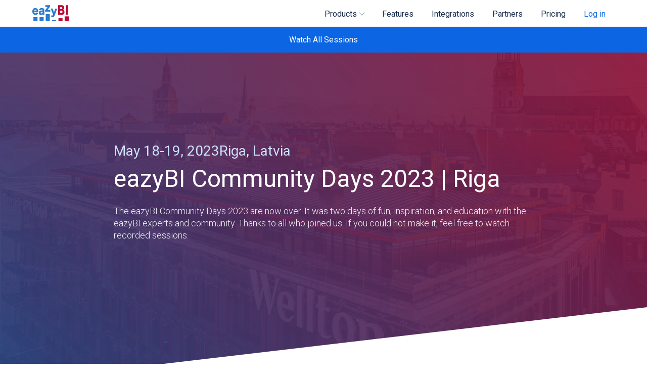

--- FILE ---
content_type: text/html
request_url: https://eazybi.com/events/eazybi-community-day-2023?utm_campaign=event-ecd-2023&utm_medium=static-page&utm_source=eazybi&utm_content=banner-ad
body_size: 8280
content:
<!DOCTYPE html>
<html lang='en'>
<head>
<meta charset='UTF-8'>
<meta content='width=device-width, initial-scale=1' name='viewport'>
<title>eazyBI Community Days 2023 | Riga</title>
<link href='/static/fontawesome/v7.0.0/css/fontawesome-ldb.css' rel='stylesheet'>
<link href="/static/css/app-bfa4d08a.css" rel="stylesheet" />
<style>
  body {
    background: url("/static/img/events/eazybi-community-day-2023/bg.jpg?2025-12-15") center top no-repeat;
    background-size: cover;
    background-attachment: fixed;
  }
</style>
<link href='/static/img/common/favicon.png' rel='shortcut icon' type='image/png'>
<link href='https://fonts.googleapis.com/css2?family=Roboto:ital,wght@0,300;0,400;0,500;0,700;1,300;1,400;1,500&amp;display=swap' rel='stylesheet' type='text/css'>
<meta content='The eazyBI Community Days 2023 are now over. It was two days of fun, inspiration, and education with the eazyBI experts and community. Thanks to all who joined us. If you could not make it, feel free to watch recorded sessions.
' name='description'>
<link href='https://eazybi.com/events/eazybi-community-day-2023' rel='canonical'>
<!-- Open Graph -->
<meta content='/static/img/events/eazybi-community-day-2023/eCD23_promo1_1200x630.png' name='image' property='og:image'>
<meta content='eazyBI Community Days 2023 | Riga' name='title' property='og:title'>
<meta content='The eazyBI Community Days 2023 are now over. It was two days of fun, inspiration, and education with the eazyBI experts and community. Thanks to all who joined us. If you could not make it, feel free to watch recorded sessions.
' name='description' property='og:description'>
<meta content='article' name='type' property='og:type'>
<meta content='https://eazybi.com/events/eazybi-community-day-2023' name='url' property='og:url'>
<meta content='eazyBI' property='og:site_name'>
<meta content='492173977656031' property='fb:page_id'>
<!-- Twitter -->
<meta content='260136332' name='twitter:account_id'>
<meta content='@eazybi' name='twitter:site'>
<meta content='eazyBI Community Days 2023 | Riga' name='twitter:title'>
<meta content='The eazyBI Community Days 2023 are now over. It was two days of fun, inspiration, and education with the eazyBI experts and community. Thanks to all who joined us. If you could not make it, feel free to watch recorded sessions.
' name='twitter:description'>
<meta content='summary_large_image' name='twitter:card'>
<meta content='/static/img/events/eazybi-community-day-2023/eCD23_promo1_1200x630.png' name='twitter:image:src'>
<meta content='https://eazybi.com/events/eazybi-community-day-2023' name='twitter:url'>
<!-- --- -->

</head>

<body class='events events_eazybi-community-day-2023 events_eazybi-community-day-2023_index event_ended'>
<!-- Google Tag Manager -->
<noscript><iframe src="//www.googletagmanager.com/ns.html?id=GTM-WCLLC4";
height="0" width="0" style="display:none;visibility:hidden"></iframe></noscript>
<script>(function(w,d,s,l,i){w[l]=w[l]||[];w[l].push({'gtm.start':
new Date().getTime(),event:'gtm.js'});var f=d.getElementsByTagName(s)[0],
j=d.createElement(s),dl=l!='dataLayer'?'&l='+l:'';j.async=true;j.src=
'//www.googletagmanager.com/gtm.js?id='+i+dl;f.parentNode.insertBefore(j,f);
})(window,document,'script','dataLayer','GTM-WCLLC4');</script>
<!-- End Google Tag Manager -->

<header>
<nav>
<a class='logo' href='/'>
<img alt='eazyBI logo' src='/static/img/common/eazybi.svg'>
</a>
<div class='url_list'>
<section class=''>
<h3>Products</h3>
<div class='products_dropdown'>
<a href="/products/eazybi-reports-and-charts-for-jira" class="">eazyBI for Jira</a>
<a href="/products/eazybi-reports-and-charts-for-confluence" class="">eazyBI for Confluence</a>
<a href="/products/eazybi-cloud" class="">eazyBI Cloud</a>
<a href="/products/private-eazybi" class="">Private eazyBI</a>
</div>
</section>
<a href="/features" class="">Features</a>
<a href="/integrations" class="">Integrations</a>
<a href="/partners" class="">Partners</a>
<a href="/pricing" class="">Pricing</a>
<a href="/login" class="" id="log_in">Log in</a>
</div>
<div class='hamburger'>
<i class='fal fa-bars'></i>
</div>
</nav>
</header>

<div class='event_media'>
<a class='eazy_button blue_button' href='https://eazybi.wistia.com/projects/ugwpcjfzsw?utm_campaign=ecd-2023&amp;utm_medium=event-page&amp;utm_source=eazybi' target='_blank'>
<i class='fad fa-video'></i>
<span>Watch All Sessions</span>
</a>
</div>

<div class='event_post_ff'>
<div class='gradient_bg skewed_bg ff_description'>
<main>
<div class='date_and_location'>
<span>May 18-19, 2023</span>
<i class='fal fa-pipe'></i>
<span>Riga, Latvia</span>
</div>
<h1>eazyBI Community Days 2023 | Riga</h1>
<p>The eazyBI Community Days 2023 are now over. It was two days of fun, inspiration, and education with the eazyBI experts and community. Thanks to all who joined us. If you could not make it, feel free to watch recorded sessions.
</p>
</main>
</div>
</div>



<div class='main_info_block'>
<div class='info_block' data-scroll>
<h2>Join the Biggest eazyBI Event of 2023</h2>
<p>Join us for a 2-day on-site event gathering a vibrant and friendly eazyBI community, and the best eazyBI content available. Whether you are just starting out or deeply familiar with eazyBI – there’s something for everyone.</p>

<script src="https://fast.wistia.com/embed/medias/95hrl7o14c.jsonp" async=""></script>

<script src="https://fast.wistia.com/assets/external/E-v1.js" async=""></script>

<div class="wistia_responsive_padding" style="padding:56.25% 0 0 0;position:relative;">
  <div class="wistia_responsive_wrapper" style="height:100%;left:0;position:absolute;top:0;width:100%;">
    <div class="wistia_embed wistia_async_g9u91jcajm videoFoam=true" style="height:100%;position:relative;width:100%">
      <div class="wistia_swatch" style="height:100%;left:0;opacity:0;overflow:hidden;position:absolute;top:0;transition:opacity 200ms;width:100%;">
        <img src="https://fast.wistia.com/embed/medias/95hrl7o14c/swatch" style="filter:blur(5px);height:100%;object-fit:contain;width:100%;" alt="" aria-hidden="true" onload="this.parentNode.style.opacity=1;" />
      </div>
    </div>
  </div>
</div>

</div>
</div>
<div class='main_info_block'>
<div class='graphic' data-scroll>
<img src='/static/img/events/eazybi-community-day-2023/missing-piece.png'>
</div>
<div class='info_block' data-scroll>
<h2>Fill In Missing Pieces</h2>
<p>Are you new to eazyBI? It’s your chance to solve the puzzle and see the full potential of eazyBI. Start with the right foot forward and hit the ground running.</p>

<p>Start simple, apply wisely, advance quickly, and get the most out of eazyBI. With many practical use cases, new ideas, best practices, and 1-on-1 discussions with the eazyBI team, #eCD23 is a “must go” event to get it right from the start.</p>

</div>
</div>
<div class='main_info_block'>
<div class='graphic' data-scroll>
<img src='/static/img/events/eazybi-community-day-2023/re-imagine-reporting.svg'>
</div>
<div class='info_block' data-scroll>
<h2>Reach the Next Level</h2>
<p>Already experienced with eazyBI? Bring your data reporting and eazyBI experience to a higher level. Pick up knowledge from other seasoned eazyBI users. Uncover inspiring ideas, fresh perspectives, tried-and-true techniques, and successful use-cases. Draw on the advantages of current eazyBI features, and advancements.</p>

</div>
</div>
<div class='main_info_block'>
<div class='graphic' data-scroll>
<img src='/static/img/events/eazybi-community-day-2023/q-n-a-cropped.png'>
</div>
<div class='info_block' data-scroll>
<h2>Get Your Questions Answered</h2>
<p>Do you need any help with a specific eazyBI report, project, or solution? Visit the on-site “Support Bar” for a personalized face-to-face support. It’s your opportunity to ask questions, get answers, find solutions and receive guidance from the eazyBI support team professionals.</p>

</div>
</div>
<div class='main_info_block'>
<div class='graphic' data-scroll>
<img src='/static/img/events/eazybi-community-day-2022/remote.png'>
</div>
<div class='info_block' data-scroll>
<h2>Join Us Remotely on May 25</h2>

<p>If you can’t join us in Riga, then join <a href="/events/eazybi-community-day-2023-remote">eazyBI Community Day 2023 Remote</a> on May 25. Enjoy some of the key presentations from the Riga event in a FREE Zoom Webinar with your favorite coffee from the comfort of your chair.</p>

<p>Binge-watch all our presentations, or tune-in for the ones that interest you most. Join a dedicated Slack workspace for questions, answers, and discussions during the event.</p>

</div>
</div>

<div class='events_cards gradient_bg skewed_bg'>
<section>
<div class='events_card' data-scroll>
<i class='fad fa-cloud-download'></i>
<div class='card_info'>
<h3>Latest Updates and Improvements</h3>
<p>Latest features, functions, updates, and improvements. Upcoming releases, future plans, and fresh new ideas to build better reports.</p>

</div>
</div>
<div class='events_card' data-scroll>
<i class='fad fa-lightbulb-on'></i>
<div class='card_info'>
<h3>Tips, Tricks, and Best Practices</h3>
<p>Don’t re-invent the wheel. Create nice-looking and insightful reports quickly. Apply quick solutions and discover hidden gems.</p>

</div>
</div>
<div class='events_card' data-scroll>
<i class='fad fa-comments'></i>
<div class='card_info'>
<h3>1-on-1 Sessions and Discussions</h3>
<p>Share your experience and learn from other eazyBI power users and experts. Meet with like-minded people, discuss possibilities, and ask questions.</p>

</div>
</div>
</section>
</div>

<div class='speakers skewed_bg'>
<div class='content_wrap'>
<h2 data-scroll>Speakers & Topics</h2>
<div class='speakers_block '>
<div class='speaker_card' data-scroll>
<div class='speaker'>
<img loading='lazy' src='/static/img/common/profile_pictures/rsim.png'>
<h4>
<strong class='speaker_name'>Raimonds Simanovskis</strong>
Founder of eazyBI
</h4>
</div>
<div class='speaker_presentation'>
<h3>Opening Keynote: Latest Features and Future Plans</h3>
<p>Join Raimonds in the opening keynote to explore the past, present, and future of eazyBI. Discover where we’ve been, where we’re headed, and what you can expect from eazyBI in the near future.</p>

</div>
</div>
<div class='speaker_card' data-scroll>
<div class='speaker'>
<img loading='lazy' src='/static/img/common/profile_pictures/zane.png'>
<h4>
<strong class='speaker_name'>Zane Baranovska, Ilze Leite-Apine</strong>
eazyBI Support
</h4>
</div>
<div class='speaker_presentation'>
<h3>The More the Merrier: eazyBI Integration With Jira Apps</h3>
<p>Harness the power of the Atlassian ecosystem with eazyBI. Align reporting across projects, teams, and apps. Explore your data from Jira, Confluence, and other Marketplace apps, answer questions, gain valuable insights, and make informed decisions.</p>

</div>
</div>
<div class='speaker_card' data-scroll>
<div class='speaker'>
<img loading='lazy' src='/static/img/common/profile_pictures/guests/flexbi-elvis.png'>
<h4>
<strong class='speaker_name'>Elvis Kvalbergs</strong>
flex.bi
</h4>
</div>
<div class='speaker_presentation'>
<h3>The Power of Embedded Analytics: eazyBI for ERP World</h3>
<p>We all know that eazyBI charts can be embedded into other systems, but what are the technical and visual challenges involved? Learn about the story behind Estonian ERP software StandardBooks and their partner, flex.bi, who have implemented eazyBI charts to impress ERP users, specifically small business owners. Discover how automated subscription, activation, and integration ensure easy and natural access to eazyBI.</p>

</div>
</div>
<div class='speaker_card' data-scroll>
<div class='speaker'>
<img loading='lazy' src='/static/img/common/profile_pictures/guests/idalko-joachim.jpg'>
<h4>
<strong class='speaker_name'>Joachim Bollen</strong>
iDalko
</h4>
</div>
<div class='speaker_presentation'>
<h3>Beyond ITSM: Service Management and Reporting in a non-IT Environment</h3>
<p>Taking Jira Service Management out of its comfort zone and applying it in an industrial environment can be quite challenging. However, the Service Management principles can benefit all service-oriented businesses. Let’s find out how the power of JSM and eazyBI, combined with a good mindset and approach, enables you to implement efficient service processes in any industry.</p>

</div>
</div>
<div class='speaker_card' data-scroll>
<div class='speaker'>
<img loading='lazy' src='/static/img/common/profile_pictures/elita.png'>
<h4>
<strong class='speaker_name'>Elita Kalāne</strong>
eazyBI Support
</h4>
</div>
<div class='speaker_presentation'>
<h3>Where Did the Time Go: Discover Issue Cycles</h3>
<p>Time is valueable asset, and the answer to a question “where did the time go?” helps to understand flaws in a business process. If you can measure it - you can improve it! In this presentation, you will learn about measuring issues traveling through time, defining and using Issue cycles, and building reports that allows to take back ownership of your time.</p>

</div>
</div>
<div class='speaker_card' data-scroll>
<div class='speaker'>
<img loading='lazy' src='/static/img/common/profile_pictures/rcs.png'>
<h4>
<strong class='speaker_name'>Roberts Čāčus</strong>
eazyBI Support
</h4>
</div>
<div class='speaker_presentation'>
<h3>I Want My Custom Fields, and I Want Them Now!</h3>
<p>Creating reports based on Jira custom fields is a fundamental cornerstone of eazyBI reporting: custom fields often contain answers to your unique business questions. Getting custom fields to the final reports is not always a stroll in the park. Learn how to get your custom fields into eazyBI the easy way!</p>

</div>
</div>
<div class='speaker_card' data-scroll>
<div class='speaker'>
<img loading='lazy' src='/static/img/common/profile_pictures/nauris.png'>
<h4>
<strong class='speaker_name'>Nauris Mālītis</strong>
eazyBI Support
</h4>
</div>
<div class='speaker_presentation'>
<h3>Making Sense of Unstructured Data: Using JavaScript in eazyBI</h3>
<p>You can import and analyze Jira data based on measures, dates, users, teams, and other identifiable attributes. However, how can we uncover and analyze the data that may be hidden in plain sight? Let’s explore various techniques for modifying data to make it suitable for analysis.</p>

</div>
</div>
<div class='speaker_card' data-scroll>
<div class='speaker'>
<img loading='lazy' src='/static/img/common/profile_pictures/lci.png'>
<h4>
<strong class='speaker_name'>Lauma Cīrule, Mārtiņš Vanags</strong>
eazyBI Support
</h4>
</div>
<div class='speaker_presentation'>
<h3>Reaching for the Stars With Data-Driven Customer Support</h3>
<p>Have you ever wondered what gives your products top-star ratings? Is it the product itself, or is it the people? Whenever customer and company relationships thrive, customers give out the stars and their good feedback.Instead of guessing what makes good support, let us focus on a data-driven approach. How can we analyze customer conversations, see trends, prioritize the development backlog, improve the documentation, and finally make product development decisions, so we all reach the stars.</p>

</div>
</div>
<div class='speaker_card' data-scroll>
<div class='speaker'>
<img loading='lazy' src='/static/img/common/profile_pictures/oskars.png'>
<h4>
<strong class='speaker_name'>Oskars Laganovskis</strong>
eazyBI Support
</h4>
</div>
<div class='speaker_presentation'>
<h3>Going Beyond 3D: Reporting in Multi-Dimensional Data Cube</h3>
<p>Before diving into the creation of complex reports and calculations, it’s essential to understand the concept of a multi-dimensional data cube and its building blocks. Start by warming up with the basics of retrieving data from a multi-dimensional data cube.</p>

</div>
</div>
<div class='speaker_card' data-scroll>
<div class='speaker'>
<img loading='lazy' src='/static/img/common/profile_pictures/guests/flexbi-gvido.png'>
<h4>
<strong class='speaker_name'>Gvido Neilands</strong>
flex.bi
</h4>
</div>
<div class='speaker_presentation'>
<h3>How to Write MDX Queries: A Step-by-Step Process</h3>
<p>Writing MDX queries is not just a “thing you know”. It’s a process that requires different kinds of knowledge and expertise. During the presentation I will show you what you need to know for every step of the process and see how different types of knowledge are applied at every stage. We’ll take a problem and provide a detailed explanation of how to create a solution using MDX queries.</p>

</div>
</div>
<div class='speaker_card' data-scroll>
<div class='speaker'>
<img loading='lazy' src='/static/img/common/profile_pictures/ila.png'>
<h4>
<strong class='speaker_name'>Ilze Leite-Apine, Mārtiņš Vanags</strong>
eazyBI Support
</h4>
</div>
<div class='speaker_presentation'>
<h3>Hands-On Training: Smart Reports + eazyMDX</h3>
<p>Don’t forget to bring your laptop! Join us for an interactive session where we’ll apply and expand on what you’ve learned. With hands-on practice and guidance, you’ll gain the confidence to create and customize your own custom MDX calculations.</p>

</div>
</div>
<div class='speaker_card' data-scroll>
<div class='speaker'>
<img loading='lazy' src='/static/img/common/profile_pictures/zane.png'>
<h4>
<strong class='speaker_name'>Zane Baranovska</strong>
eazyBI Support
</h4>
</div>
<div class='speaker_presentation'>
<h3>Advanced MDX: Recipe to Change Report Context</h3>
<p>In this training session we’ll learn about relationships in eazyBI. Measures are at the center of it all, with unique relations to all dimensions. Sometimes, to answer your question, you need to redefine those relationships. Let me show you how to create new relations and connect measures with dimensions differently when defining new custom measures.</p>

</div>
</div>
<div class='speaker_card' data-scroll>
<div class='speaker'>
<img loading='lazy' src='/static/img/common/profile_pictures/jplume.png'>
<h4>
<strong class='speaker_name'>Jānis Plūme</strong>
eazyBI Support
</h4>
</div>
<div class='speaker_presentation'>
<h3>Flexible Custom Formulas: How to Use VisibleRows and VisibleColumns</h3>
<p>Let’s continue mastering your calculation toolbox! eazyBI has introduced new functions to cover additional use cases when designing your custom formulas. Let us have a closer look on how VisibleRows and VisibleColumns functions work and what new horizon those functions unleash. Discover how to take your custom formulas to the next level and optimize your reporting with eazyBI.</p>

</div>
</div>
<div class='speaker_card' data-scroll>
<div class='speaker'>
<img loading='lazy' src='/static/img/common/profile_pictures/gerda.png'>
<h4>
<strong class='speaker_name'>Gerda Grantiņa</strong>
eazyBI Support
</h4>
</div>
<div class='speaker_presentation'>
<h3>All Paws on Deck: Discover Data Mapping</h3>
<p>At eazyBI, we use our apps daily to analyze data from our Jira backlog and Confluence documentation. However, what do we do when the data we want to explore is stored somewhere else? How can we bring them into eazyBI? Let’s explore data mapping through eazyBI pets and see if we are more of a cat or a dog company and what other surprises are hidden in the eazyBI pet back office.</p>

</div>
</div>
</div>
</div>
</div>


<div class='gradient_bg skewed_bg' id='agenda'>
<section>
<h2 data-scroll>Day 1 - May 18</h2>
<h4 data-scroll>Visit eazyBI Support Bar for a 1:1 consulting session with eazyBI experts. Solve your biggest challenges, answer your questions, troubleshoot issues, and implement new solutions.
</h4>
<ul>
<li class='break' data-scroll>
<div class='presentation_time'>9:00-9:30</div>
<div class='presentation_content'>Registration & Coffee</div>
</li>
<li class='presentations' data-scroll>
<div class='presentation_time'>9:30-10:30</div>
<div class='presentation_content'>
<div class='presentation'>
<h3>Opening Keynote, Latest Features, Future Plans</h3>
<h4>
Raimonds Simanovskis
<span class='company'>eazyBI</span>
</h4>
</div>
</div>
</li>
<li class='presentations' data-scroll>
<div class='presentation_time'>10:30-11:10</div>
<div class='presentation_content'>
<div class='presentation'>
<h3>The More the Merrier: eazyBI Integration With Jira Apps</h3>
<h4>
Zane Baranovska, Ilze Leite-Apine
<span class='company'>eazyBI</span>
</h4>
</div>
</div>
</li>
<li class='break' data-scroll>
<div class='presentation_time'>11:10-11:30</div>
<div class='presentation_content'>Coffee break</div>
</li>
<li class='presentations' data-scroll>
<div class='presentation_time'>11:30-12:00</div>
<div class='presentation_content'>
<div class='presentation'>
<h3>The Power of Embedded Analytics: eazyBI for ERP World</h3>
<h4>
Elvis Kvalbergs
<span class='company'>flex.bi</span>
</h4>
</div>
</div>
</li>
<li class='presentations' data-scroll>
<div class='presentation_time'>12:00-12:30</div>
<div class='presentation_content'>
<div class='presentation'>
<h3>Beyond ITSM: Service Management and Reporting in a non-IT Environment</h3>
<h4>
Joachim Bollen
<span class='company'>iDalko</span>
</h4>
</div>
</div>
</li>
<li class='presentations' data-scroll>
<div class='presentation_time'>12:30 - 12:45</div>
<div class='presentation_content'>
<div class='presentation'>
<h3>Lightning Talks</h3>
<h4>
Open Microphone
</h4>
</div>
</div>
</li>
<li class='break' data-scroll>
<div class='presentation_time'>12:45-14:00</div>
<div class='presentation_content'>Lunch</div>
</li>
<li class='presentations' data-scroll>
<div class='presentation_time'>14:00-14:30</div>
<div class='presentation_content'>
<div class='presentation'>
<h3>Where Did the Time Go: Discover Issue Cycles</h3>
<h4>
Elita Kalāne
<span class='company'>eazyBI</span>
</h4>
</div>
</div>
</li>
<li class='presentations' data-scroll>
<div class='presentation_time'>14:30-15:00</div>
<div class='presentation_content'>
<div class='presentation'>
<h3>I Want My Custom Fields, and I Want Them Now!</h3>
<h4>
Roberts Čāčus
<span class='company'>eazyBI</span>
</h4>
</div>
</div>
</li>
<li class='presentations' data-scroll>
<div class='presentation_time'>15:00-15:30</div>
<div class='presentation_content'>
<div class='presentation'>
<h3>Lightning talks</h3>
<h4>
Open Microphone
</h4>
</div>
</div>
</li>
<li class='break' data-scroll>
<div class='presentation_time'>15:30-16:00</div>
<div class='presentation_content'>Coffee break</div>
</li>
<li class='presentations' data-scroll>
<div class='presentation_time'>16:00-16:30</div>
<div class='presentation_content'>
<div class='presentation'>
<h3>Making Sense of Unstructured Data: Using JavaScript in eazyBI</h3>
<h4>
Nauris Mālītis
<span class='company'>eazyBI</span>
</h4>
</div>
</div>
</li>
<li class='presentations' data-scroll>
<div class='presentation_time'>16:30-17:00</div>
<div class='presentation_content'>
<div class='presentation'>
<h3>Reaching for the Stars With Data-Driven Customer Support</h3>
<h4>
Lauma Cīrule, Mārtiņš Vanags
<span class='company'>eazyBI</span>
</h4>
</div>
</div>
</li>
<li class='break' data-scroll>
<div class='presentation_time'>17:00-18:00</div>
<div class='presentation_content'>Closing of Day 1 & Networking</div>
</li>
<li class='break' data-scroll>
<div class='presentation_time'>19:00-21:00</div>
<div class='presentation_content'>Evening Event</div>
</li>
</ul>
<h2 data-scroll>Day 2 - May 19</h2>
<ul>
<li class='break' data-scroll>
<div class='presentation_time'>9:00-9:30</div>
<div class='presentation_content'>Gathering and Morning Coffee</div>
</li>
<li class='presentations' data-scroll>
<div class='presentation_time'>9:30-10:00</div>
<div class='presentation_content'>
<div class='presentation'>
<h3>Going Beyond 3D: Reporting in Multi-Dimensional Data Cube</h3>
<h4>
Oskars Laganovskis
<span class='company'>eazyBI</span>
</h4>
</div>
</div>
</li>
<li class='presentations' data-scroll>
<div class='presentation_time'>10:00-10.30</div>
<div class='presentation_content'>
<div class='presentation'>
<h3>How to Write MDX Queries: A Step-by-Step Process</h3>
<h4>
Gvido Neilands
<span class='company'>flex.bi</span>
</h4>
</div>
</div>
</li>
<li class='break' data-scroll>
<div class='presentation_time'>10:30-10:50</div>
<div class='presentation_content'>Coffee break</div>
</li>
<li class='presentations' data-scroll>
<div class='presentation_time'>10:50-12:30</div>
<div class='presentation_content'>
<div class='presentation'>
<h3>Hands-On Training: Smart Reports + eazyMDX</h3>
<h4>
Ilze Leite-Apine, Mārtiņš Vanags
<span class='company'>eazyBI</span>
</h4>
</div>
</div>
</li>
<li class='break' data-scroll>
<div class='presentation_time'>12:30-14:00</div>
<div class='presentation_content'>Lunch</div>
</li>
<li class='presentations' data-scroll>
<div class='presentation_time'>14:00-14:30</div>
<div class='presentation_content'>
<div class='presentation'>
<h3>Advanced MDX: Recipe to Change Report Context</h3>
<h4>
Zane Baranovska
<span class='company'>eazyBI</span>
</h4>
</div>
</div>
</li>
<li class='presentations' data-scroll>
<div class='presentation_time'>14:30-15:00</div>
<div class='presentation_content'>
<div class='presentation'>
<h3>Flexible Custom Formulas: How to Use VisibleRows and VisibleColumns</h3>
<h4>
Jānis Plūme
<span class='company'>eazyBI</span>
</h4>
</div>
</div>
</li>
<li class='break' data-scroll>
<div class='presentation_time'>15:00-15:30</div>
<div class='presentation_content'>Coffee break</div>
</li>
<li class='presentations' data-scroll>
<div class='presentation_time'>15:30-16:00</div>
<div class='presentation_content'>
<div class='presentation'>
<h3>All Paws on Deck: Discover Data Mapping</h3>
<h4>
Gerda Grantiņa
<span class='company'>eazyBI</span>
</h4>
</div>
</div>
</li>
<li class='break' data-scroll>
<div class='presentation_time'>16:00</div>
<div class='presentation_content'>Closing, Drinks & Networking</div>
</li>
</ul>
</section>
</div>

<footer>
<a class='back_button eazy_button' href='/events'>Back to the events page</a>
<div class='footer_content'>
<section class='footer_social'>
<h2>Follow us</h2>
<div>
<a aria-label='Facebook' href='https://www.facebook.com/eazybi' rel='noopener' target='_blank'>
<i class='fab fa-facebook-f'></i>
</a>
<a aria-label='Youtube' href='https://www.youtube.com/eazybi' rel='noopener' target='_blank'>
<i class='fab fa-youtube'></i>
</a>
<a aria-label='Twitter' href='https://twitter.com/eazybi' rel='noopener' target='_blank'>
<i class='fab fa-x-twitter'></i>
</a>
<a aria-label='Linkedin' href='https://www.linkedin.com/company/eazybi' rel='noopener' target='_blank'>
<i class='fab fa-linkedin-in'></i>
</a>
<a aria-label='Blog feed' href='/blog/feed.xml' rel='noopener' target='_blank'>
<i class='fad fa-wireless'></i>
</a>
</div>
</section>
<section>
<h2>Products</h2>
<a href="/products/eazybi-reports-and-charts-for-jira">eazyBI for Jira</a>
<a href="/products/eazybi-reports-and-charts-for-confluence">eazyBI for Confluence</a>
<a href="/products/eazybi-cloud">eazyBI Cloud</a>
<a href="/products/private-eazybi">Private eazyBI</a>
</section>
<section>
<h2>Company</h2>
<a href="/about">About</a>
<a href="/careers">Careers</a>
<a href="/events">Events</a>
<a href="/blog">Blog</a>
</section>
<section>
<h2>Help</h2>
<a href="https://docs.eazybi.com" target="_blank">Documentation</a>
<a href="https://community.eazybi.com" target="_blank">Community</a>
<a href="/contact" target="_blank">Contact Us</a>
<a href="http://status.eazybi.com" target="_blank">System Status</a>
<a href="/security">Security</a>
</section>
</div>
<div class='subfooter'>
<p>&copy;2025 eazyBI All rights reserved.</p>
<a href="/pages/terms" target="_blank">Terms of Service</a>
<a href="/pages/privacy" target="_blank">Privacy Policy</a>
</div>
</footer>

<script src="/static/js/app-888cb650.js"></script>
<script>
  (function() {
    $(function() {
      var $hamburger, $menu;
      $hamburger = $('.hamburger');
      $menu = $('header .url_list');
      return $hamburger.click(function() {
        return $hamburger.add($menu).toggleClass('open');
      });
    });
  
  }).call(this);
</script>

</body>
</html>


--- FILE ---
content_type: text/css
request_url: https://eazybi.com/static/fontawesome/v7.0.0/css/fontawesome-ldb.css
body_size: 44189
content:
/*!
* Font Awesome Pro 7.0.0 by @fontawesome - https://fontawesome.com
* License - https://fontawesome.com/license (Commercial License)
* Copyright 2025 Fonticons, Inc.
*/.fal,.fad,.fab,.fa{--_fa-family: var(--fa-family, var(--fa-style-family, "Font Awesome 7 Pro"));-webkit-font-smoothing:antialiased;-moz-osx-font-smoothing:grayscale;display:var(--fa-display, inline-block);font-family:var(--_fa-family);font-feature-settings:normal;font-style:normal;font-synthesis:none;font-variant:normal;font-weight:var(--fa-style, 900);line-height:1;text-align:center;text-rendering:auto}:is(.fad, .fal, .fab, .fa)::before{content:var(--fa);content:var(--fa)/""}:is(.fad)::after{content:var(--fa);content:var(--fa)/"";font-feature-settings:"ss01"}.fa-0{--fa: "\30 "}.fa-1{--fa: "\31 "}.fa-2{--fa: "\32 "}.fa-3{--fa: "\33 "}.fa-4{--fa: "\34 "}.fa-5{--fa: "\35 "}.fa-6{--fa: "\36 "}.fa-7{--fa: "\37 "}.fa-8{--fa: "\38 "}.fa-9{--fa: "\39 "}.fa-exclamation{--fa: "\!"}.fa-ditto{--fa: "\""}.fa-hashtag{--fa: "\#"}.fa-dollar-sign,.fa-dollar,.fa-usd{--fa: "\$"}.fa-percent,.fa-percentage{--fa: "\%"}.fa-ampersand{--fa: "\&"}.fa-apostrophe{--fa: "\'"}.fa-bracket-round,.fa-parenthesis{--fa: "\("}.fa-bracket-round-right{--fa: "\)"}.fa-asterisk{--fa: "\*"}.fa-plus,.fa-add{--fa: "\+"}.fa-comma{--fa: "\,"}.fa-hyphen{--fa: "\-"}.fa-period{--fa: "\."}.fa-slash-forward{--fa: "\/"}.fa-colon{--fa: "\:"}.fa-semicolon{--fa: "\;"}.fa-less-than{--fa: "\<"}.fa-equals{--fa: "\="}.fa-greater-than{--fa: "\>"}.fa-question{--fa: "\?"}.fa-at{--fa: "\@"}.fa-a{--fa: "A"}.fa-b{--fa: "B"}.fa-c{--fa: "C"}.fa-d{--fa: "D"}.fa-e{--fa: "E"}.fa-f{--fa: "F"}.fa-g{--fa: "G"}.fa-h{--fa: "H"}.fa-i{--fa: "I"}.fa-j{--fa: "J"}.fa-k{--fa: "K"}.fa-l{--fa: "L"}.fa-m{--fa: "M"}.fa-n{--fa: "N"}.fa-o{--fa: "O"}.fa-p{--fa: "P"}.fa-q{--fa: "Q"}.fa-r{--fa: "R"}.fa-s{--fa: "S"}.fa-t{--fa: "T"}.fa-u{--fa: "U"}.fa-v{--fa: "V"}.fa-w{--fa: "W"}.fa-x{--fa: "X"}.fa-y{--fa: "Y"}.fa-z{--fa: "Z"}.fa-bracket-square,.fa-bracket,.fa-bracket-left{--fa: "\["}.fa-slash-back{--fa: "\\"}.fa-bracket-square-right{--fa: "\]"}.fa-accent-grave{--fa: "\`"}.fa-bracket-curly,.fa-bracket-curly-left{--fa: "\{"}.fa-pipe{--fa: "\|"}.fa-bracket-curly-right{--fa: "\}"}.fa-tilde{--fa: "\~"}.fa-caravan-simple,.fa-caravan-alt{--fa: "\e000"}.fa-cat-space{--fa: "\e001"}.fa-coffee-pot{--fa: "\e002"}.fa-comet{--fa: "\e003"}.fa-fan-table{--fa: "\e004"}.fa-faucet{--fa: "\e005"}.fa-faucet-drip{--fa: "\e006"}.fa-galaxy{--fa: "\e008"}.fa-garage{--fa: "\e009"}.fa-garage-car{--fa: "\e00a"}.fa-garage-open{--fa: "\e00b"}.fa-heat{--fa: "\e00c"}.fa-house-chimney-window{--fa: "\e00d"}.fa-house-day{--fa: "\e00e"}.fa-house-person-leave,.fa-house-leave,.fa-house-person-depart{--fa: "\e00f"}.fa-house-night{--fa: "\e010"}.fa-house-person-return,.fa-house-person-arrive,.fa-house-return{--fa: "\e011"}.fa-house-signal{--fa: "\e012"}.fa-lamp-desk{--fa: "\e014"}.fa-lamp-floor{--fa: "\e015"}.fa-light-ceiling{--fa: "\e016"}.fa-light-switch{--fa: "\e017"}.fa-light-switch-off{--fa: "\e018"}.fa-light-switch-on{--fa: "\e019"}.fa-microwave{--fa: "\e01b"}.fa-outlet{--fa: "\e01c"}.fa-oven{--fa: "\e01d"}.fa-planet-moon{--fa: "\e01f"}.fa-planet-ringed{--fa: "\e020"}.fa-police-box{--fa: "\e021"}.fa-person-to-portal,.fa-portal-enter{--fa: "\e022"}.fa-person-from-portal,.fa-portal-exit{--fa: "\e023"}.fa-radar{--fa: "\e024"}.fa-raygun{--fa: "\e025"}.fa-refrigerator{--fa: "\e026"}.fa-rocket-launch{--fa: "\e027"}.fa-sensor{--fa: "\e028"}.fa-sensor-triangle-exclamation,.fa-sensor-alert{--fa: "\e029"}.fa-sensor-fire{--fa: "\e02a"}.fa-sensor-on{--fa: "\e02b"}.fa-sensor-cloud,.fa-sensor-smoke{--fa: "\e02c"}.fa-siren{--fa: "\e02d"}.fa-siren-on{--fa: "\e02e"}.fa-solar-system{--fa: "\e02f"}.fa-circle-sort,.fa-sort-circle{--fa: "\e030"}.fa-circle-sort-down,.fa-sort-circle-down{--fa: "\e031"}.fa-circle-sort-up,.fa-sort-circle-up{--fa: "\e032"}.fa-space-station-moon{--fa: "\e033"}.fa-space-station-moon-construction,.fa-space-station-moon-alt{--fa: "\e034"}.fa-sprinkler{--fa: "\e035"}.fa-star-shooting{--fa: "\e036"}.fa-starfighter{--fa: "\e037"}.fa-starfighter-twin-ion-engine,.fa-starfighter-alt{--fa: "\e038"}.fa-starship{--fa: "\e039"}.fa-starship-freighter{--fa: "\e03a"}.fa-sword-laser{--fa: "\e03b"}.fa-sword-laser-alt{--fa: "\e03c"}.fa-swords-laser{--fa: "\e03d"}.fa-telescope{--fa: "\e03e"}.fa-temperature-arrow-down,.fa-temperature-down{--fa: "\e03f"}.fa-temperature-arrow-up,.fa-temperature-up{--fa: "\e040"}.fa-trailer{--fa: "\e041"}.fa-transporter{--fa: "\e042"}.fa-transporter-1{--fa: "\e043"}.fa-transporter-2{--fa: "\e044"}.fa-transporter-3{--fa: "\e045"}.fa-transporter-empty{--fa: "\e046"}.fa-ufo{--fa: "\e047"}.fa-ufo-beam{--fa: "\e048"}.fa-user-alien{--fa: "\e04a"}.fa-user-robot{--fa: "\e04b"}.fa-user-visor{--fa: "\e04c"}.fa-vacuum{--fa: "\e04d"}.fa-vacuum-robot{--fa: "\e04e"}.fa-window-frame{--fa: "\e04f"}.fa-window-frame-open{--fa: "\e050"}.fa-coffin-cross{--fa: "\e051"}.fa-folder-arrow-down,.fa-folder-download{--fa: "\e053"}.fa-folder-arrow-up,.fa-folder-upload{--fa: "\e054"}.fa-user-unlock{--fa: "\e058"}.fa-bacteria{--fa: "\e059"}.fa-bacterium{--fa: "\e05a"}.fa-box-tissue{--fa: "\e05b"}.fa-hand-holding-medical{--fa: "\e05c"}.fa-hand-sparkles{--fa: "\e05d"}.fa-hands-bubbles,.fa-hands-wash{--fa: "\e05e"}.fa-handshake-slash,.fa-handshake-alt-slash,.fa-handshake-simple-slash{--fa: "\e060"}.fa-head-side-cough{--fa: "\e061"}.fa-head-side-cough-slash{--fa: "\e062"}.fa-head-side-mask{--fa: "\e063"}.fa-head-side-virus{--fa: "\e064"}.fa-house-chimney-user{--fa: "\e065"}.fa-house-laptop,.fa-laptop-house{--fa: "\e066"}.fa-lungs-virus{--fa: "\e067"}.fa-people-arrows,.fa-people-arrows-left-right{--fa: "\e068"}.fa-plane-slash{--fa: "\e069"}.fa-pump-medical{--fa: "\e06a"}.fa-pump-soap{--fa: "\e06b"}.fa-shield-virus{--fa: "\e06c"}.fa-sink{--fa: "\e06d"}.fa-soap{--fa: "\e06e"}.fa-stopwatch-20{--fa: "\e06f"}.fa-shop-slash,.fa-store-alt-slash{--fa: "\e070"}.fa-store-slash{--fa: "\e071"}.fa-toilet-paper-slash{--fa: "\e072"}.fa-users-slash{--fa: "\e073"}.fa-virus{--fa: "\e074"}.fa-virus-slash{--fa: "\e075"}.fa-viruses{--fa: "\e076"}.fa-vest{--fa: "\e085"}.fa-vest-patches{--fa: "\e086"}.fa-airplay{--fa: "\e089"}.fa-alt{--fa: "\e08a"}.fa-angle{--fa: "\e08c"}.fa-angle-90{--fa: "\e08d"}.fa-apple-core{--fa: "\e08f"}.fa-arrow-down-from-dotted-line{--fa: "\e090"}.fa-arrow-down-left{--fa: "\e091"}.fa-arrow-down-left-and-arrow-up-right-to-center{--fa: "\e092"}.fa-arrow-down-right{--fa: "\e093"}.fa-arrow-down-to-bracket{--fa: "\e094"}.fa-arrow-down-to-dotted-line{--fa: "\e095"}.fa-arrow-down-to-square{--fa: "\e096"}.fa-arrow-trend-down{--fa: "\e097"}.fa-arrow-trend-up{--fa: "\e098"}.fa-arrow-up-arrow-down,.fa-sort-up-down{--fa: "\e099"}.fa-arrow-up-from-bracket{--fa: "\e09a"}.fa-arrow-up-from-dotted-line{--fa: "\e09b"}.fa-arrow-up-from-square{--fa: "\e09c"}.fa-arrow-up-left{--fa: "\e09d"}.fa-arrow-up-left-from-circle{--fa: "\e09e"}.fa-arrow-up-right{--fa: "\e09f"}.fa-arrow-up-right-and-arrow-down-left-from-center{--fa: "\e0a0"}.fa-arrow-up-to-dotted-line{--fa: "\e0a1"}.fa-arrows-cross{--fa: "\e0a2"}.fa-arrows-from-dotted-line{--fa: "\e0a3"}.fa-arrows-from-line{--fa: "\e0a4"}.fa-arrows-minimize,.fa-compress-arrows{--fa: "\e0a5"}.fa-arrows-to-dotted-line{--fa: "\e0a6"}.fa-arrows-to-line{--fa: "\e0a7"}.fa-audio-description-slash{--fa: "\e0a8"}.fa-austral-sign{--fa: "\e0a9"}.fa-avocado{--fa: "\e0aa"}.fa-award-simple{--fa: "\e0ab"}.fa-baht-sign{--fa: "\e0ac"}.fa-bars-filter{--fa: "\e0ad"}.fa-bars-sort{--fa: "\e0ae"}.fa-basket-shopping-simple,.fa-shopping-basket-alt{--fa: "\e0af"}.fa-battery-exclamation{--fa: "\e0b0"}.fa-battery-low,.fa-battery-1{--fa: "\e0b1"}.fa-bee{--fa: "\e0b2"}.fa-beer-mug,.fa-beer-foam{--fa: "\e0b3"}.fa-bitcoin-sign{--fa: "\e0b4"}.fa-block-quote{--fa: "\e0b5"}.fa-bolt-auto{--fa: "\e0b6"}.fa-bolt-lightning{--fa: "\e0b7"}.fa-bolt-slash{--fa: "\e0b8"}.fa-book-arrow-right{--fa: "\e0b9"}.fa-book-arrow-up{--fa: "\e0ba"}.fa-book-bookmark{--fa: "\e0bb"}.fa-book-circle-arrow-right{--fa: "\e0bc"}.fa-book-circle-arrow-up{--fa: "\e0bd"}.fa-book-copy{--fa: "\e0be"}.fa-book-font{--fa: "\e0bf"}.fa-book-open-cover,.fa-book-open-alt{--fa: "\e0c0"}.fa-book-section,.fa-book-law{--fa: "\e0c1"}.fa-bookmark-slash{--fa: "\e0c2"}.fa-bowling-ball-pin{--fa: "\e0c3"}.fa-box-circle-check{--fa: "\e0c4"}.fa-brackets-round,.fa-parentheses{--fa: "\e0c5"}.fa-brain-circuit{--fa: "\e0c6"}.fa-brake-warning{--fa: "\e0c7"}.fa-briefcase-blank{--fa: "\e0c8"}.fa-brightness{--fa: "\e0c9"}.fa-brightness-low{--fa: "\e0ca"}.fa-browsers{--fa: "\e0cb"}.fa-buildings{--fa: "\e0cc"}.fa-burger-fries{--fa: "\e0cd"}.fa-burger-glass{--fa: "\e0ce"}.fa-calendar-arrow-down,.fa-calendar-download{--fa: "\e0d0"}.fa-calendar-arrow-up,.fa-calendar-upload{--fa: "\e0d1"}.fa-calendar-clock,.fa-calendar-time{--fa: "\e0d2"}.fa-calendar-heart{--fa: "\e0d3"}.fa-calendar-image{--fa: "\e0d4"}.fa-calendar-lines,.fa-calendar-note{--fa: "\e0d5"}.fa-calendar-range{--fa: "\e0d6"}.fa-calendars{--fa: "\e0d7"}.fa-camera-rotate{--fa: "\e0d8"}.fa-camera-slash{--fa: "\e0d9"}.fa-camera-viewfinder,.fa-screenshot{--fa: "\e0da"}.fa-cart-minus{--fa: "\e0db"}.fa-cart-shopping-fast{--fa: "\e0dc"}.fa-cart-xmark{--fa: "\e0dd"}.fa-castle{--fa: "\e0de"}.fa-cedi-sign{--fa: "\e0df"}.fa-chart-bullet{--fa: "\e0e1"}.fa-chart-candlestick{--fa: "\e0e2"}.fa-chart-column{--fa: "\e0e3"}.fa-chart-gantt{--fa: "\e0e4"}.fa-chart-line-up{--fa: "\e0e5"}.fa-chart-pyramid{--fa: "\e0e6"}.fa-chart-radar{--fa: "\e0e7"}.fa-chart-scatter-3d{--fa: "\e0e8"}.fa-chart-scatter-bubble{--fa: "\e0e9"}.fa-chart-tree-map{--fa: "\e0ea"}.fa-chart-waterfall{--fa: "\e0eb"}.fa-cherries{--fa: "\e0ec"}.fa-circle-0{--fa: "\e0ed"}.fa-circle-1{--fa: "\e0ee"}.fa-circle-2{--fa: "\e0ef"}.fa-circle-3{--fa: "\e0f0"}.fa-circle-4{--fa: "\e0f1"}.fa-circle-5{--fa: "\e0f2"}.fa-circle-6{--fa: "\e0f3"}.fa-circle-7{--fa: "\e0f4"}.fa-circle-8{--fa: "\e0f5"}.fa-circle-9{--fa: "\e0f6"}.fa-circle-a{--fa: "\e0f7"}.fa-circle-ampersand{--fa: "\e0f8"}.fa-circle-arrow-down-left{--fa: "\e0f9"}.fa-circle-arrow-down-right{--fa: "\e0fa"}.fa-circle-arrow-up-left{--fa: "\e0fb"}.fa-circle-arrow-up-right{--fa: "\e0fc"}.fa-circle-b{--fa: "\e0fd"}.fa-circle-bolt{--fa: "\e0fe"}.fa-circle-book-open{--fa: "\e0ff"}.fa-book-circle{--fa: "\e0ff"}.fa-circle-bookmark{--fa: "\e100"}.fa-bookmark-circle{--fa: "\e100"}.fa-circle-c{--fa: "\e101"}.fa-circle-calendar{--fa: "\e102"}.fa-calendar-circle{--fa: "\e102"}.fa-circle-camera{--fa: "\e103"}.fa-camera-circle{--fa: "\e103"}.fa-circle-d{--fa: "\e104"}.fa-circle-dashed{--fa: "\e105"}.fa-circle-divide{--fa: "\e106"}.fa-circle-down-left{--fa: "\e107"}.fa-circle-down-right{--fa: "\e108"}.fa-circle-e{--fa: "\e109"}.fa-circle-ellipsis{--fa: "\e10a"}.fa-circle-ellipsis-vertical{--fa: "\e10b"}.fa-circle-envelope{--fa: "\e10c"}.fa-envelope-circle{--fa: "\e10c"}.fa-circle-exclamation-check{--fa: "\e10d"}.fa-circle-f{--fa: "\e10e"}.fa-circle-g{--fa: "\e10f"}.fa-circle-half{--fa: "\e110"}.fa-circle-i{--fa: "\e111"}.fa-circle-j{--fa: "\e112"}.fa-circle-k{--fa: "\e113"}.fa-circle-l{--fa: "\e114"}.fa-circle-m{--fa: "\e115"}.fa-circle-microphone{--fa: "\e116"}.fa-microphone-circle{--fa: "\e116"}.fa-circle-microphone-lines{--fa: "\e117"}.fa-microphone-circle-alt{--fa: "\e117"}.fa-circle-n{--fa: "\e118"}.fa-circle-o{--fa: "\e119"}.fa-circle-p{--fa: "\e11a"}.fa-circle-phone{--fa: "\e11b"}.fa-phone-circle{--fa: "\e11b"}.fa-circle-phone-flip{--fa: "\e11c"}.fa-phone-circle-alt{--fa: "\e11c"}.fa-circle-phone-hangup{--fa: "\e11d"}.fa-phone-circle-down{--fa: "\e11d"}.fa-circle-q{--fa: "\e11e"}.fa-circle-quarter{--fa: "\e11f"}.fa-circle-r{--fa: "\e120"}.fa-circle-s{--fa: "\e121"}.fa-circle-small{--fa: "\e122"}.fa-circle-star{--fa: "\e123"}.fa-star-circle{--fa: "\e123"}.fa-circle-t{--fa: "\e124"}.fa-circle-three-quarters{--fa: "\e125"}.fa-circle-trash{--fa: "\e126"}.fa-trash-circle{--fa: "\e126"}.fa-circle-u{--fa: "\e127"}.fa-circle-up-left{--fa: "\e128"}.fa-circle-up-right{--fa: "\e129"}.fa-circle-v{--fa: "\e12a"}.fa-circle-video{--fa: "\e12b"}.fa-video-circle{--fa: "\e12b"}.fa-circle-w{--fa: "\e12c"}.fa-circle-waveform-lines{--fa: "\e12d"}.fa-waveform-circle{--fa: "\e12d"}.fa-circle-x{--fa: "\e12e"}.fa-circle-y{--fa: "\e12f"}.fa-circle-z{--fa: "\e130"}.fa-clapperboard{--fa: "\e131"}.fa-clapperboard-play{--fa: "\e132"}.fa-clipboard-medical{--fa: "\e133"}.fa-clock-desk{--fa: "\e134"}.fa-closed-captioning-slash{--fa: "\e135"}.fa-clothes-hanger{--fa: "\e136"}.fa-cloud-slash{--fa: "\e137"}.fa-cloud-word{--fa: "\e138"}.fa-clover{--fa: "\e139"}.fa-code-compare{--fa: "\e13a"}.fa-code-fork{--fa: "\e13b"}.fa-code-pull-request{--fa: "\e13c"}.fa-code-simple{--fa: "\e13d"}.fa-coffee-bean{--fa: "\e13e"}.fa-coffee-beans{--fa: "\e13f"}.fa-colon-sign{--fa: "\e140"}.fa-command{--fa: "\e142"}.fa-comment-arrow-down{--fa: "\e143"}.fa-comment-arrow-up{--fa: "\e144"}.fa-comment-arrow-up-right{--fa: "\e145"}.fa-comment-captions{--fa: "\e146"}.fa-comment-code{--fa: "\e147"}.fa-comment-image{--fa: "\e148"}.fa-comment-middle{--fa: "\e149"}.fa-comment-middle-top{--fa: "\e14a"}.fa-comment-question{--fa: "\e14b"}.fa-comment-quote{--fa: "\e14c"}.fa-comment-text{--fa: "\e14d"}.fa-comments-question{--fa: "\e14e"}.fa-comments-question-check{--fa: "\e14f"}.fa-conveyor-belt-empty{--fa: "\e150"}.fa-crate-empty{--fa: "\e151"}.fa-cruzeiro-sign{--fa: "\e152"}.fa-delete-right{--fa: "\e154"}.fa-desktop-arrow-down{--fa: "\e155"}.fa-diagram-lean-canvas{--fa: "\e156"}.fa-diagram-nested{--fa: "\e157"}.fa-diagram-sankey{--fa: "\e158"}.fa-diagram-venn{--fa: "\e15a"}.fa-dial{--fa: "\e15b"}.fa-dial-med-high{--fa: "\e15b"}.fa-dial-high{--fa: "\e15c"}.fa-dial-low{--fa: "\e15d"}.fa-dial-max{--fa: "\e15e"}.fa-dial-med{--fa: "\e15f"}.fa-dial-med-low{--fa: "\e160"}.fa-dial-min{--fa: "\e161"}.fa-dial-off{--fa: "\e162"}.fa-display{--fa: "\e163"}.fa-display-arrow-down{--fa: "\e164"}.fa-display-code{--fa: "\e165"}.fa-desktop-code{--fa: "\e165"}.fa-display-medical{--fa: "\e166"}.fa-desktop-medical{--fa: "\e166"}.fa-dolphin{--fa: "\e168"}.fa-dong-sign{--fa: "\e169"}.fa-down-left{--fa: "\e16a"}.fa-down-right{--fa: "\e16b"}.fa-eggplant{--fa: "\e16c"}.fa-elevator{--fa: "\e16d"}.fa-engine{--fa: "\e16e"}.fa-envelope-dot{--fa: "\e16f"}.fa-envelope-badge{--fa: "\e16f"}.fa-envelopes{--fa: "\e170"}.fa-escalator{--fa: "\e171"}.fa-eye-dropper-full{--fa: "\e172"}.fa-eye-dropper-half{--fa: "\e173"}.fa-ferris-wheel{--fa: "\e174"}.fa-file-binary{--fa: "\e175"}.fa-file-heart{--fa: "\e176"}.fa-file-plus-minus{--fa: "\e177"}.fa-files{--fa: "\e178"}.fa-film-slash{--fa: "\e179"}.fa-films{--fa: "\e17a"}.fa-filter-circle-xmark{--fa: "\e17b"}.fa-filter-list{--fa: "\e17c"}.fa-filter-slash{--fa: "\e17d"}.fa-filters{--fa: "\e17e"}.fa-fire-hydrant{--fa: "\e17f"}.fa-floppy-disk-circle-arrow-right{--fa: "\e180"}.fa-save-circle-arrow-right{--fa: "\e180"}.fa-floppy-disk-circle-xmark{--fa: "\e181"}.fa-floppy-disk-times{--fa: "\e181"}.fa-save-circle-xmark{--fa: "\e181"}.fa-save-times{--fa: "\e181"}.fa-floppy-disk-pen{--fa: "\e182"}.fa-floppy-disks{--fa: "\e183"}.fa-florin-sign{--fa: "\e184"}.fa-folder-closed{--fa: "\e185"}.fa-folder-bookmark{--fa: "\e186"}.fa-folder-gear{--fa: "\e187"}.fa-folder-cog{--fa: "\e187"}.fa-folder-grid{--fa: "\e188"}.fa-folder-heart{--fa: "\e189"}.fa-folder-image{--fa: "\e18a"}.fa-folder-magnifying-glass{--fa: "\e18b"}.fa-folder-search{--fa: "\e18b"}.fa-folder-medical{--fa: "\e18c"}.fa-folder-music{--fa: "\e18d"}.fa-folder-user{--fa: "\e18e"}.fa-franc-sign{--fa: "\e18f"}.fa-gif{--fa: "\e190"}.fa-glass-empty{--fa: "\e191"}.fa-glass-half{--fa: "\e192"}.fa-glass-half-empty{--fa: "\e192"}.fa-glass-half-full{--fa: "\e192"}.fa-grate{--fa: "\e193"}.fa-grate-droplet{--fa: "\e194"}.fa-grid{--fa: "\e195"}.fa-grid-3{--fa: "\e195"}.fa-grid-2{--fa: "\e196"}.fa-grid-2-plus{--fa: "\e197"}.fa-grid-4{--fa: "\e198"}.fa-grid-5{--fa: "\e199"}.fa-guarani-sign{--fa: "\e19a"}.fa-gun{--fa: "\e19b"}.fa-gun-slash{--fa: "\e19c"}.fa-gun-squirt{--fa: "\e19d"}.fa-hand-back-point-down{--fa: "\e19e"}.fa-hand-back-point-left{--fa: "\e19f"}.fa-hand-back-point-ribbon{--fa: "\e1a0"}.fa-hand-back-point-right{--fa: "\e1a1"}.fa-hand-back-point-up{--fa: "\e1a2"}.fa-hand-fingers-crossed{--fa: "\e1a3"}.fa-hand-holding-skull{--fa: "\e1a4"}.fa-hand-love{--fa: "\e1a5"}.fa-hand-point-ribbon{--fa: "\e1a6"}.fa-hand-wave{--fa: "\e1a7"}.fa-hands-clapping{--fa: "\e1a8"}.fa-hand-horns{--fa: "\e1a9"}.fa-head-side-heart{--fa: "\e1aa"}.fa-heart-half{--fa: "\e1ab"}.fa-heart-half-stroke{--fa: "\e1ac"}.fa-heart-half-alt{--fa: "\e1ac"}.fa-hexagon-divide{--fa: "\e1ad"}.fa-high-definition{--fa: "\e1ae"}.fa-rectangle-hd{--fa: "\e1ae"}.fa-highlighter-line{--fa: "\e1af"}.fa-house-user{--fa: "\e1b0"}.fa-home-user{--fa: "\e1b0"}.fa-house-building{--fa: "\e1b1"}.fa-house-chimney-heart{--fa: "\e1b2"}.fa-house-tree{--fa: "\e1b3"}.fa-house-turret{--fa: "\e1b4"}.fa-image-landscape{--fa: "\e1b5"}.fa-landscape{--fa: "\e1b5"}.fa-image-polaroid-user{--fa: "\e1b6"}.fa-image-slash{--fa: "\e1b7"}.fa-image-user{--fa: "\e1b8"}.fa-images-user{--fa: "\e1b9"}.fa-inbox-full{--fa: "\e1ba"}.fa-inboxes{--fa: "\e1bb"}.fa-indian-rupee-sign{--fa: "\e1bc"}.fa-indian-rupee{--fa: "\e1bc"}.fa-inr{--fa: "\e1bc"}.fa-input-numeric{--fa: "\e1bd"}.fa-input-pipe{--fa: "\e1be"}.fa-input-text{--fa: "\e1bf"}.fa-keyboard-brightness{--fa: "\e1c0"}.fa-keyboard-brightness-low{--fa: "\e1c1"}.fa-keyboard-down{--fa: "\e1c2"}.fa-keyboard-left{--fa: "\e1c3"}.fa-kip-sign{--fa: "\e1c4"}.fa-lamp-street{--fa: "\e1c5"}.fa-laptop-arrow-down{--fa: "\e1c6"}.fa-laptop-slash{--fa: "\e1c7"}.fa-lari-sign{--fa: "\e1c8"}.fa-lasso-sparkles{--fa: "\e1c9"}.fa-lightbulb-exclamation-on{--fa: "\e1ca"}.fa-link-horizontal{--fa: "\e1cb"}.fa-chain-horizontal{--fa: "\e1cb"}.fa-link-horizontal-slash{--fa: "\e1cc"}.fa-chain-horizontal-slash{--fa: "\e1cc"}.fa-link-simple{--fa: "\e1cd"}.fa-link-simple-slash{--fa: "\e1ce"}.fa-list-dropdown{--fa: "\e1cf"}.fa-list-radio{--fa: "\e1d0"}.fa-list-timeline{--fa: "\e1d1"}.fa-list-tree{--fa: "\e1d2"}.fa-litecoin-sign{--fa: "\e1d3"}.fa-loader{--fa: "\e1d4"}.fa-manat-sign{--fa: "\e1d5"}.fa-manhole{--fa: "\e1d6"}.fa-mask-face{--fa: "\e1d7"}.fa-memo{--fa: "\e1d8"}.fa-memo-circle-check{--fa: "\e1d9"}.fa-memo-pad{--fa: "\e1da"}.fa-message-arrow-down{--fa: "\e1db"}.fa-comment-alt-arrow-down{--fa: "\e1db"}.fa-message-arrow-up{--fa: "\e1dc"}.fa-comment-alt-arrow-up{--fa: "\e1dc"}.fa-message-arrow-up-right{--fa: "\e1dd"}.fa-message-captions{--fa: "\e1de"}.fa-comment-alt-captions{--fa: "\e1de"}.fa-message-code{--fa: "\e1df"}.fa-message-image{--fa: "\e1e0"}.fa-comment-alt-image{--fa: "\e1e0"}.fa-message-middle{--fa: "\e1e1"}.fa-comment-middle-alt{--fa: "\e1e1"}.fa-message-middle-top{--fa: "\e1e2"}.fa-comment-middle-top-alt{--fa: "\e1e2"}.fa-message-question{--fa: "\e1e3"}.fa-message-quote{--fa: "\e1e4"}.fa-comment-alt-quote{--fa: "\e1e4"}.fa-message-sms{--fa: "\e1e5"}.fa-message-text{--fa: "\e1e6"}.fa-comment-alt-text{--fa: "\e1e6"}.fa-messages-question{--fa: "\e1e7"}.fa-meter{--fa: "\e1e8"}.fa-meter-bolt{--fa: "\e1e9"}.fa-meter-droplet{--fa: "\e1ea"}.fa-meter-fire{--fa: "\e1eb"}.fa-microchip-ai{--fa: "\e1ec"}.fa-mill-sign{--fa: "\e1ed"}.fa-mobile-notch{--fa: "\e1ee"}.fa-mobile-iphone{--fa: "\e1ee"}.fa-mobile-signal{--fa: "\e1ef"}.fa-mobile-signal-out{--fa: "\e1f0"}.fa-money-bill-simple{--fa: "\e1f1"}.fa-money-bill-simple-wave{--fa: "\e1f2"}.fa-money-bills{--fa: "\e1f3"}.fa-money-bills-simple{--fa: "\e1f4"}.fa-money-bills-alt{--fa: "\e1f4"}.fa-mug-tea-saucer{--fa: "\e1f5"}.fa-naira-sign{--fa: "\e1f6"}.fa-nfc{--fa: "\e1f7"}.fa-nfc-lock{--fa: "\e1f8"}.fa-nfc-magnifying-glass{--fa: "\e1f9"}.fa-nfc-pen{--fa: "\e1fa"}.fa-nfc-signal{--fa: "\e1fb"}.fa-nfc-slash{--fa: "\e1fc"}.fa-nfc-trash{--fa: "\e1fd"}.fa-notdef{--fa: "\e1fe"}.fa-note{--fa: "\e1ff"}.fa-note-medical{--fa: "\e200"}.fa-notebook{--fa: "\e201"}.fa-notes{--fa: "\e202"}.fa-octagon-divide{--fa: "\e203"}.fa-octagon-exclamation{--fa: "\e204"}.fa-oil-can-drip{--fa: "\e205"}.fa-paintbrush-pencil{--fa: "\e206"}.fa-pallet-box{--fa: "\e208"}.fa-panorama{--fa: "\e209"}.fa-paper-plane-top{--fa: "\e20a"}.fa-paper-plane-alt{--fa: "\e20a"}.fa-send{--fa: "\e20a"}.fa-peach{--fa: "\e20b"}.fa-pear{--fa: "\e20c"}.fa-pedestal{--fa: "\e20d"}.fa-pen-circle{--fa: "\e20e"}.fa-pen-clip-slash{--fa: "\e20f"}.fa-pen-alt-slash{--fa: "\e20f"}.fa-pen-fancy-slash{--fa: "\e210"}.fa-pen-field{--fa: "\e211"}.fa-pen-line{--fa: "\e212"}.fa-pen-slash{--fa: "\e213"}.fa-pen-swirl{--fa: "\e214"}.fa-pencil-slash{--fa: "\e215"}.fa-people{--fa: "\e216"}.fa-people-dress{--fa: "\e217"}.fa-people-dress-simple{--fa: "\e218"}.fa-people-pants{--fa: "\e219"}.fa-people-pants-simple{--fa: "\e21a"}.fa-people-simple{--fa: "\e21b"}.fa-person-dress-simple{--fa: "\e21c"}.fa-person-pinball{--fa: "\e21d"}.fa-person-seat{--fa: "\e21e"}.fa-person-seat-reclined{--fa: "\e21f"}.fa-person-simple{--fa: "\e220"}.fa-peseta-sign{--fa: "\e221"}.fa-peso-sign{--fa: "\e222"}.fa-phone-arrow-down-left{--fa: "\e223"}.fa-phone-arrow-down{--fa: "\e223"}.fa-phone-incoming{--fa: "\e223"}.fa-phone-arrow-up-right{--fa: "\e224"}.fa-phone-arrow-up{--fa: "\e224"}.fa-phone-outgoing{--fa: "\e224"}.fa-phone-hangup{--fa: "\e225"}.fa-phone-missed{--fa: "\e226"}.fa-phone-xmark{--fa: "\e227"}.fa-photo-film-music{--fa: "\e228"}.fa-pinball{--fa: "\e229"}.fa-plane-prop{--fa: "\e22b"}.fa-plane-tail{--fa: "\e22c"}.fa-plane-up{--fa: "\e22d"}.fa-plane-up-slash{--fa: "\e22e"}.fa-play-pause{--fa: "\e22f"}.fa-puzzle-piece-simple{--fa: "\e231"}.fa-puzzle-piece-alt{--fa: "\e231"}.fa-quotes{--fa: "\e234"}.fa-rectangle-pro{--fa: "\e235"}.fa-pro{--fa: "\e235"}.fa-rectangle-terminal{--fa: "\e236"}.fa-rectangle-vertical-history{--fa: "\e237"}.fa-reel{--fa: "\e238"}.fa-reply-clock{--fa: "\e239"}.fa-reply-time{--fa: "\e239"}.fa-restroom-simple{--fa: "\e23a"}.fa-rhombus{--fa: "\e23b"}.fa-rotate-exclamation{--fa: "\e23c"}.fa-rupiah-sign{--fa: "\e23d"}.fa-screencast{--fa: "\e23e"}.fa-scribble{--fa: "\e23f"}.fa-sd-cards{--fa: "\e240"}.fa-seal{--fa: "\e241"}.fa-seal-exclamation{--fa: "\e242"}.fa-seal-question{--fa: "\e243"}.fa-seat-airline{--fa: "\e244"}.fa-shelves-empty{--fa: "\e246"}.fa-shield-exclamation{--fa: "\e247"}.fa-shield-keyhole{--fa: "\e248"}.fa-shield-minus{--fa: "\e249"}.fa-shield-plus{--fa: "\e24a"}.fa-shield-slash{--fa: "\e24b"}.fa-shield-xmark{--fa: "\e24c"}.fa-shield-times{--fa: "\e24c"}.fa-shower-down{--fa: "\e24d"}.fa-shower-alt{--fa: "\e24d"}.fa-sidebar{--fa: "\e24e"}.fa-sidebar-flip{--fa: "\e24f"}.fa-signal-stream-slash{--fa: "\e250"}.fa-sim-cards{--fa: "\e251"}.fa-slider{--fa: "\e252"}.fa-sliders-simple{--fa: "\e253"}.fa-split{--fa: "\e254"}.fa-square-0{--fa: "\e255"}.fa-square-1{--fa: "\e256"}.fa-square-2{--fa: "\e257"}.fa-square-3{--fa: "\e258"}.fa-square-4{--fa: "\e259"}.fa-square-5{--fa: "\e25a"}.fa-square-6{--fa: "\e25b"}.fa-square-7{--fa: "\e25c"}.fa-square-8{--fa: "\e25d"}.fa-square-9{--fa: "\e25e"}.fa-square-a{--fa: "\e25f"}.fa-square-ampersand{--fa: "\e260"}.fa-square-arrow-down-left{--fa: "\e261"}.fa-square-arrow-down-right{--fa: "\e262"}.fa-square-arrow-up-left{--fa: "\e263"}.fa-square-b{--fa: "\e264"}.fa-square-bolt{--fa: "\e265"}.fa-square-c{--fa: "\e266"}.fa-square-code{--fa: "\e267"}.fa-square-d{--fa: "\e268"}.fa-square-dashed{--fa: "\e269"}.fa-square-divide{--fa: "\e26a"}.fa-square-down-left{--fa: "\e26b"}.fa-square-down-right{--fa: "\e26c"}.fa-square-e{--fa: "\e26d"}.fa-square-ellipsis{--fa: "\e26e"}.fa-square-ellipsis-vertical{--fa: "\e26f"}.fa-square-f{--fa: "\e270"}.fa-square-g{--fa: "\e271"}.fa-square-i{--fa: "\e272"}.fa-square-j{--fa: "\e273"}.fa-square-k{--fa: "\e274"}.fa-square-l{--fa: "\e275"}.fa-square-m{--fa: "\e276"}.fa-square-n{--fa: "\e277"}.fa-square-o{--fa: "\e278"}.fa-square-p{--fa: "\e279"}.fa-square-phone-hangup{--fa: "\e27a"}.fa-phone-square-down{--fa: "\e27a"}.fa-square-q{--fa: "\e27b"}.fa-square-r{--fa: "\e27c"}.fa-square-s{--fa: "\e27d"}.fa-square-small{--fa: "\e27e"}.fa-square-star{--fa: "\e27f"}.fa-square-t{--fa: "\e280"}.fa-square-u{--fa: "\e281"}.fa-square-up-left{--fa: "\e282"}.fa-square-user{--fa: "\e283"}.fa-square-v{--fa: "\e284"}.fa-square-w{--fa: "\e285"}.fa-square-x{--fa: "\e286"}.fa-square-y{--fa: "\e287"}.fa-square-z{--fa: "\e288"}.fa-stairs{--fa: "\e289"}.fa-standard-definition{--fa: "\e28a"}.fa-rectangle-sd{--fa: "\e28a"}.fa-star-sharp{--fa: "\e28b"}.fa-star-sharp-half{--fa: "\e28c"}.fa-star-sharp-half-stroke{--fa: "\e28d"}.fa-star-sharp-half-alt{--fa: "\e28d"}.fa-starfighter-twin-ion-engine-advanced{--fa: "\e28e"}.fa-starfighter-alt-advanced{--fa: "\e28e"}.fa-sun-bright{--fa: "\e28f"}.fa-sun-alt{--fa: "\e28f"}.fa-table-layout{--fa: "\e290"}.fa-table-pivot{--fa: "\e291"}.fa-table-rows{--fa: "\e292"}.fa-rows{--fa: "\e292"}.fa-table-tree{--fa: "\e293"}.fa-tally-1{--fa: "\e294"}.fa-tally-2{--fa: "\e295"}.fa-tally-3{--fa: "\e296"}.fa-tally-4{--fa: "\e297"}.fa-taxi-bus{--fa: "\e298"}.fa-temperature-list{--fa: "\e299"}.fa-ticket-airline{--fa: "\e29a"}.fa-ticket-perforated-plane{--fa: "\e29a"}.fa-ticket-plane{--fa: "\e29a"}.fa-tickets-airline{--fa: "\e29b"}.fa-tickets-perforated-plane{--fa: "\e29b"}.fa-tickets-plane{--fa: "\e29b"}.fa-timeline{--fa: "\e29c"}.fa-timeline-arrow{--fa: "\e29d"}.fa-timer{--fa: "\e29e"}.fa-toilet-paper-under{--fa: "\e2a0"}.fa-toilet-paper-blank-under{--fa: "\e2a0"}.fa-toilet-paper-reverse{--fa: "\e2a0"}.fa-toilet-paper-reverse-alt{--fa: "\e2a0"}.fa-toilet-paper-under-slash{--fa: "\e2a1"}.fa-toilet-paper-reverse-slash{--fa: "\e2a1"}.fa-tower-control{--fa: "\e2a2"}.fa-train-subway-tunnel{--fa: "\e2a3"}.fa-subway-tunnel{--fa: "\e2a3"}.fa-transformer-bolt{--fa: "\e2a4"}.fa-transporter-4{--fa: "\e2a5"}.fa-transporter-5{--fa: "\e2a6"}.fa-transporter-6{--fa: "\e2a7"}.fa-transporter-7{--fa: "\e2a8"}.fa-trash-can-check{--fa: "\e2a9"}.fa-trash-can-clock{--fa: "\e2aa"}.fa-trash-can-list{--fa: "\e2ab"}.fa-trash-can-plus{--fa: "\e2ac"}.fa-trash-can-slash{--fa: "\e2ad"}.fa-trash-alt-slash{--fa: "\e2ad"}.fa-trash-can-xmark{--fa: "\e2ae"}.fa-trash-check{--fa: "\e2af"}.fa-trash-clock{--fa: "\e2b0"}.fa-trash-list{--fa: "\e2b1"}.fa-trash-plus{--fa: "\e2b2"}.fa-trash-slash{--fa: "\e2b3"}.fa-trash-xmark{--fa: "\e2b4"}.fa-truck-container-empty{--fa: "\e2b5"}.fa-truck-flatbed{--fa: "\e2b6"}.fa-truck-front{--fa: "\e2b7"}.fa-truck-tow{--fa: "\e2b8"}.fa-tty-answer{--fa: "\e2b9"}.fa-teletype-answer{--fa: "\e2b9"}.fa-tugrik-sign{--fa: "\e2ba"}.fa-turkish-lira-sign{--fa: "\e2bb"}.fa-try{--fa: "\e2bb"}.fa-turkish-lira{--fa: "\e2bb"}.fa-umbrella-simple{--fa: "\e2bc"}.fa-umbrella-alt{--fa: "\e2bc"}.fa-up-left{--fa: "\e2bd"}.fa-up-right{--fa: "\e2be"}.fa-user-bounty-hunter{--fa: "\e2bf"}.fa-user-pilot{--fa: "\e2c0"}.fa-user-pilot-tie{--fa: "\e2c1"}.fa-user-shakespeare{--fa: "\e2c2"}.fa-utility-pole{--fa: "\e2c3"}.fa-utility-pole-double{--fa: "\e2c4"}.fa-vault{--fa: "\e2c5"}.fa-video-arrow-down-left{--fa: "\e2c8"}.fa-video-arrow-up-right{--fa: "\e2c9"}.fa-wand-magic-sparkles{--fa: "\e2ca"}.fa-magic-wand-sparkles{--fa: "\e2ca"}.fa-watch-apple{--fa: "\e2cb"}.fa-watch-smart{--fa: "\e2cc"}.fa-wheat-awn{--fa: "\e2cd"}.fa-wheat-alt{--fa: "\e2cd"}.fa-wheelchair-move{--fa: "\e2ce"}.fa-wheelchair-alt{--fa: "\e2ce"}.fa-wifi-exclamation{--fa: "\e2cf"}.fa-wrench-simple{--fa: "\e2d1"}.fa-robot-astromech{--fa: "\e2d2"}.fa-360-degrees{--fa: "\e2dc"}.fa-aperture{--fa: "\e2df"}.fa-arrow-turn-down-left{--fa: "\e2e1"}.fa-balloon{--fa: "\e2e3"}.fa-balloons{--fa: "\e2e4"}.fa-banana{--fa: "\e2e5"}.fa-bangladeshi-taka-sign{--fa: "\e2e6"}.fa-bench-tree{--fa: "\e2e7"}.fa-blueberries{--fa: "\e2e8"}.fa-bowl-chopsticks{--fa: "\e2e9"}.fa-bowl-chopsticks-noodles{--fa: "\e2ea"}.fa-bowl-rice{--fa: "\e2eb"}.fa-briefcase-arrow-right{--fa: "\e2f2"}.fa-citrus{--fa: "\e2f4"}.fa-citrus-slice{--fa: "\e2f5"}.fa-coconut{--fa: "\e2f6"}.fa-display-slash{--fa: "\e2fa"}.fa-desktop-slash{--fa: "\e2fa"}.fa-face-explode{--fa: "\e2fe"}.fa-exploding-head{--fa: "\e2fe"}.fa-face-viewfinder{--fa: "\e2ff"}.fa-family{--fa: "\e300"}.fa-family-dress{--fa: "\e301"}.fa-family-pants{--fa: "\e302"}.fa-fence{--fa: "\e303"}.fa-fish-bones{--fa: "\e304"}.fa-grapes{--fa: "\e306"}.fa-kiwi-fruit{--fa: "\e30c"}.fa-mango{--fa: "\e30f"}.fa-melon{--fa: "\e310"}.fa-melon-slice{--fa: "\e311"}.fa-money-from-bracket{--fa: "\e312"}.fa-money-simple-from-bracket{--fa: "\e313"}.fa-olive{--fa: "\e316"}.fa-olive-branch{--fa: "\e317"}.fa-option{--fa: "\e318"}.fa-party-bell{--fa: "\e31a"}.fa-party-horn{--fa: "\e31b"}.fa-peapod{--fa: "\e31c"}.fa-person-pregnant{--fa: "\e31e"}.fa-pineapple{--fa: "\e31f"}.fa-rectangle-code{--fa: "\e322"}.fa-rectangles-mixed{--fa: "\e323"}.fa-roller-coaster{--fa: "\e324"}.fa-square-quote{--fa: "\e329"}.fa-square-terminal{--fa: "\e32a"}.fa-strawberry{--fa: "\e32b"}.fa-table-picnic{--fa: "\e32d"}.fa-thought-bubble{--fa: "\e32e"}.fa-tick{--fa: "\e32f"}.fa-tomato{--fa: "\e330"}.fa-turn-down-left{--fa: "\e331"}.fa-user-police{--fa: "\e333"}.fa-user-police-tie{--fa: "\e334"}.fa-watermelon-slice{--fa: "\e337"}.fa-wheat-awn-slash{--fa: "\e338"}.fa-wheat-slash{--fa: "\e339"}.fa-badminton{--fa: "\e33a"}.fa-binary{--fa: "\e33b"}.fa-binary-circle-check{--fa: "\e33c"}.fa-binary-lock{--fa: "\e33d"}.fa-binary-slash{--fa: "\e33e"}.fa-boot-heeled{--fa: "\e33f"}.fa-car-bolt{--fa: "\e341"}.fa-car-circle-bolt{--fa: "\e342"}.fa-car-mirrors{--fa: "\e343"}.fa-car-side-bolt{--fa: "\e344"}.fa-clock-eight{--fa: "\e345"}.fa-clock-eight-thirty{--fa: "\e346"}.fa-clock-eleven{--fa: "\e347"}.fa-clock-eleven-thirty{--fa: "\e348"}.fa-clock-five{--fa: "\e349"}.fa-clock-five-thirty{--fa: "\e34a"}.fa-clock-four-thirty{--fa: "\e34b"}.fa-clock-nine{--fa: "\e34c"}.fa-clock-nine-thirty{--fa: "\e34d"}.fa-clock-one{--fa: "\e34e"}.fa-clock-one-thirty{--fa: "\e34f"}.fa-clock-seven{--fa: "\e350"}.fa-clock-seven-thirty{--fa: "\e351"}.fa-clock-six{--fa: "\e352"}.fa-clock-six-thirty{--fa: "\e353"}.fa-clock-ten{--fa: "\e354"}.fa-clock-ten-thirty{--fa: "\e355"}.fa-clock-three{--fa: "\e356"}.fa-clock-three-thirty{--fa: "\e357"}.fa-clock-twelve{--fa: "\e358"}.fa-clock-twelve-thirty{--fa: "\e359"}.fa-clock-two{--fa: "\e35a"}.fa-clock-two-thirty{--fa: "\e35b"}.fa-cloud-check{--fa: "\e35c"}.fa-cloud-minus{--fa: "\e35d"}.fa-cloud-plus{--fa: "\e35e"}.fa-cloud-xmark{--fa: "\e35f"}.fa-columns-3{--fa: "\e361"}.fa-crystal-ball{--fa: "\e362"}.fa-cup-straw{--fa: "\e363"}.fa-cup-straw-swoosh{--fa: "\e364"}.fa-distribute-spacing-horizontal{--fa: "\e365"}.fa-distribute-spacing-vertical{--fa: "\e366"}.fa-eyes{--fa: "\e367"}.fa-face-angry-horns{--fa: "\e368"}.fa-face-anguished{--fa: "\e369"}.fa-face-anxious-sweat{--fa: "\e36a"}.fa-face-astonished{--fa: "\e36b"}.fa-face-confounded{--fa: "\e36c"}.fa-face-confused{--fa: "\e36d"}.fa-face-cowboy-hat{--fa: "\e36e"}.fa-face-disappointed{--fa: "\e36f"}.fa-face-disguise{--fa: "\e370"}.fa-face-downcast-sweat{--fa: "\e371"}.fa-face-drooling{--fa: "\e372"}.fa-face-expressionless{--fa: "\e373"}.fa-face-eyes-xmarks{--fa: "\e374"}.fa-face-fearful{--fa: "\e375"}.fa-face-frown-slight{--fa: "\e376"}.fa-face-glasses{--fa: "\e377"}.fa-face-hand-over-mouth{--fa: "\e378"}.fa-face-hand-yawn{--fa: "\e379"}.fa-face-head-bandage{--fa: "\e37a"}.fa-face-hushed{--fa: "\e37b"}.fa-face-icicles{--fa: "\e37c"}.fa-face-kiss-closed-eyes{--fa: "\e37d"}.fa-face-lying{--fa: "\e37e"}.fa-face-mask{--fa: "\e37f"}.fa-face-monocle{--fa: "\e380"}.fa-face-nauseated{--fa: "\e381"}.fa-face-nose-steam{--fa: "\e382"}.fa-face-party{--fa: "\e383"}.fa-face-pensive{--fa: "\e384"}.fa-face-persevering{--fa: "\e385"}.fa-face-pleading{--fa: "\e386"}.fa-face-pouting{--fa: "\e387"}.fa-face-raised-eyebrow{--fa: "\e388"}.fa-face-relieved{--fa: "\e389"}.fa-face-sad-sweat{--fa: "\e38a"}.fa-face-scream{--fa: "\e38b"}.fa-face-shush{--fa: "\e38c"}.fa-face-sleeping{--fa: "\e38d"}.fa-face-sleepy{--fa: "\e38e"}.fa-face-smile-halo{--fa: "\e38f"}.fa-face-smile-hearts{--fa: "\e390"}.fa-face-smile-horns{--fa: "\e391"}.fa-face-smile-relaxed{--fa: "\e392"}.fa-face-smile-tear{--fa: "\e393"}.fa-face-smile-tongue{--fa: "\e394"}.fa-face-smile-upside-down{--fa: "\e395"}.fa-face-smiling-hands{--fa: "\e396"}.fa-face-smirking{--fa: "\e397"}.fa-face-sunglasses{--fa: "\e398"}.fa-face-swear{--fa: "\e399"}.fa-face-thermometer{--fa: "\e39a"}.fa-face-thinking{--fa: "\e39b"}.fa-face-tissue{--fa: "\e39c"}.fa-face-tongue-money{--fa: "\e39d"}.fa-face-tongue-sweat{--fa: "\e39e"}.fa-face-unamused{--fa: "\e39f"}.fa-face-vomit{--fa: "\e3a0"}.fa-face-weary{--fa: "\e3a1"}.fa-face-woozy{--fa: "\e3a2"}.fa-face-worried{--fa: "\e3a3"}.fa-face-zany{--fa: "\e3a4"}.fa-face-zipper{--fa: "\e3a5"}.fa-file-lock{--fa: "\e3a6"}.fa-file-slash{--fa: "\e3a7"}.fa-fishing-rod{--fa: "\e3a8"}.fa-flying-disc{--fa: "\e3a9"}.fa-gallery-thumbnails{--fa: "\e3aa"}.fa-goal-net{--fa: "\e3ab"}.fa-golf-flag-hole{--fa: "\e3ac"}.fa-grid-dividers{--fa: "\e3ad"}.fa-hockey-stick-puck{--fa: "\e3ae"}.fa-house-chimney{--fa: "\e3af"}.fa-home-lg{--fa: "\e3af"}.fa-house-chimney-blank{--fa: "\e3b0"}.fa-house-crack{--fa: "\e3b1"}.fa-house-medical{--fa: "\e3b2"}.fa-house-window{--fa: "\e3b3"}.fa-key-skeleton-left-right{--fa: "\e3b4"}.fa-lacrosse-stick{--fa: "\e3b5"}.fa-lacrosse-stick-ball{--fa: "\e3b6"}.fa-mask-snorkel{--fa: "\e3b7"}.fa-message-bot{--fa: "\e3b8"}.fa-moped{--fa: "\e3b9"}.fa-nesting-dolls{--fa: "\e3ba"}.fa-objects-align-bottom{--fa: "\e3bb"}.fa-objects-align-center-horizontal{--fa: "\e3bc"}.fa-objects-align-center-vertical{--fa: "\e3bd"}.fa-objects-align-left{--fa: "\e3be"}.fa-objects-align-right{--fa: "\e3bf"}.fa-objects-align-top{--fa: "\e3c0"}.fa-objects-column{--fa: "\e3c1"}.fa-paperclip-vertical{--fa: "\e3c2"}.fa-pinata{--fa: "\e3c3"}.fa-pipe-smoking{--fa: "\e3c4"}.fa-pool-8-ball{--fa: "\e3c5"}.fa-rugby-ball{--fa: "\e3c6"}.fa-shirt-long-sleeve{--fa: "\e3c7"}.fa-shirt-running{--fa: "\e3c8"}.fa-shirt-tank-top{--fa: "\e3c9"}.fa-signature-lock{--fa: "\e3ca"}.fa-signature-slash{--fa: "\e3cb"}.fa-ski-boot{--fa: "\e3cc"}.fa-ski-boot-ski{--fa: "\e3cd"}.fa-slot-machine{--fa: "\e3ce"}.fa-teddy-bear{--fa: "\e3cf"}.fa-truck-bolt{--fa: "\e3d0"}.fa-uniform-martial-arts{--fa: "\e3d1"}.fa-user-chef{--fa: "\e3d2"}.fa-user-hair-buns{--fa: "\e3d3"}.fa-arrow-left-long-to-line{--fa: "\e3d4"}.fa-arrow-right-long-to-line{--fa: "\e3d5"}.fa-arrow-turn-down-right{--fa: "\e3d6"}.fa-bagel{--fa: "\e3d7"}.fa-baguette{--fa: "\e3d8"}.fa-blanket-fire{--fa: "\e3da"}.fa-block-brick{--fa: "\e3db"}.fa-wall-brick{--fa: "\e3db"}.fa-block-brick-fire{--fa: "\e3dc"}.fa-firewall{--fa: "\e3dc"}.fa-block-question{--fa: "\e3dd"}.fa-bowl-scoop{--fa: "\e3de"}.fa-bowl-shaved-ice{--fa: "\e3de"}.fa-bowl-scoops{--fa: "\e3df"}.fa-bowl-spoon{--fa: "\e3e0"}.fa-bread-slice-butter{--fa: "\e3e1"}.fa-broccoli{--fa: "\e3e2"}.fa-burger-lettuce{--fa: "\e3e3"}.fa-butter{--fa: "\e3e4"}.fa-cake-slice{--fa: "\e3e5"}.fa-shortcake{--fa: "\e3e5"}.fa-can-food{--fa: "\e3e6"}.fa-candy{--fa: "\e3e7"}.fa-candy-bar{--fa: "\e3e8"}.fa-chocolate-bar{--fa: "\e3e8"}.fa-card-club{--fa: "\e3e9"}.fa-card-diamond{--fa: "\e3ea"}.fa-card-heart{--fa: "\e3eb"}.fa-card-spade{--fa: "\e3ec"}.fa-cards{--fa: "\e3ed"}.fa-cart-arrow-up{--fa: "\e3ee"}.fa-cart-circle-arrow-down{--fa: "\e3ef"}.fa-cart-circle-arrow-up{--fa: "\e3f0"}.fa-cart-circle-check{--fa: "\e3f1"}.fa-cart-circle-exclamation{--fa: "\e3f2"}.fa-cart-circle-plus{--fa: "\e3f3"}.fa-cart-circle-xmark{--fa: "\e3f4"}.fa-cent-sign{--fa: "\e3f5"}.fa-chestnut{--fa: "\e3f6"}.fa-chopsticks{--fa: "\e3f7"}.fa-circle-quarters{--fa: "\e3f8"}.fa-code-pull-request-closed{--fa: "\e3f9"}.fa-code-pull-request-draft{--fa: "\e3fa"}.fa-coin-blank{--fa: "\e3fb"}.fa-coin-front{--fa: "\e3fc"}.fa-coin-vertical{--fa: "\e3fd"}.fa-corner{--fa: "\e3fe"}.fa-crab{--fa: "\e3ff"}.fa-soft-serve{--fa: "\e400"}.fa-creemee{--fa: "\e400"}.fa-cucumber{--fa: "\e401"}.fa-cupcake{--fa: "\e402"}.fa-custard{--fa: "\e403"}.fa-dash{--fa: "\e404"}.fa-minus-large{--fa: "\e404"}.fa-diamond-exclamation{--fa: "\e405"}.fa-donut{--fa: "\e406"}.fa-doughnut{--fa: "\e406"}.fa-down-from-dotted-line{--fa: "\e407"}.fa-down-to-dotted-line{--fa: "\e408"}.fa-face-awesome{--fa: "\e409"}.fa-gave-dandy{--fa: "\e409"}.fa-falafel{--fa: "\e40a"}.fa-flatbread{--fa: "\e40b"}.fa-flatbread-stuffed{--fa: "\e40c"}.fa-fondue-pot{--fa: "\e40d"}.fa-garlic{--fa: "\e40e"}.fa-grip-dots{--fa: "\e410"}.fa-grip-dots-vertical{--fa: "\e411"}.fa-h5{--fa: "\e412"}.fa-h6{--fa: "\e413"}.fa-hammer-crash{--fa: "\e414"}.fa-hashtag-lock{--fa: "\e415"}.fa-hexagon-check{--fa: "\e416"}.fa-hexagon-exclamation{--fa: "\e417"}.fa-honey-pot{--fa: "\e418"}.fa-hose{--fa: "\e419"}.fa-hose-reel{--fa: "\e41a"}.fa-hourglass-clock{--fa: "\e41b"}.fa-hundred-points{--fa: "\e41c"}.fa-100{--fa: "\e41c"}.fa-leafy-green{--fa: "\e41d"}.fa-left-long-to-line{--fa: "\e41e"}.fa-light-emergency{--fa: "\e41f"}.fa-light-emergency-on{--fa: "\e420"}.fa-lobster{--fa: "\e421"}.fa-lock-a{--fa: "\e422"}.fa-lock-hashtag{--fa: "\e423"}.fa-lollipop{--fa: "\e424"}.fa-lollypop{--fa: "\e424"}.fa-mushroom{--fa: "\e425"}.fa-octagon-check{--fa: "\e426"}.fa-onion{--fa: "\e427"}.fa-page{--fa: "\e428"}.fa-page-caret-down{--fa: "\e429"}.fa-file-caret-down{--fa: "\e429"}.fa-page-caret-up{--fa: "\e42a"}.fa-file-caret-up{--fa: "\e42a"}.fa-pan-food{--fa: "\e42b"}.fa-pan-frying{--fa: "\e42c"}.fa-pancakes{--fa: "\e42d"}.fa-panel-ews{--fa: "\e42e"}.fa-panel-fire{--fa: "\e42f"}.fa-peanut{--fa: "\e430"}.fa-peanuts{--fa: "\e431"}.fa-pepper{--fa: "\e432"}.fa-person-to-door{--fa: "\e433"}.fa-phone-intercom{--fa: "\e434"}.fa-pickleball{--fa: "\e435"}.fa-pipe-circle-check{--fa: "\e436"}.fa-pipe-collar{--fa: "\e437"}.fa-pipe-section{--fa: "\e438"}.fa-pipe-valve{--fa: "\e439"}.fa-plate-utensils{--fa: "\e43b"}.fa-plus-minus{--fa: "\e43c"}.fa-pompebled{--fa: "\e43d"}.fa-popsicle{--fa: "\e43e"}.fa-pot-food{--fa: "\e43f"}.fa-potato{--fa: "\e440"}.fa-pretzel{--fa: "\e441"}.fa-pump{--fa: "\e442"}.fa-puzzle{--fa: "\e443"}.fa-right-long-to-line{--fa: "\e444"}.fa-sailboat{--fa: "\e445"}.fa-salt-shaker{--fa: "\e446"}.fa-section{--fa: "\e447"}.fa-shrimp{--fa: "\e448"}.fa-shutters{--fa: "\e449"}.fa-sportsball{--fa: "\e44b"}.fa-sprinkler-ceiling{--fa: "\e44c"}.fa-square-a-lock{--fa: "\e44d"}.fa-square-quarters{--fa: "\e44e"}.fa-square-ring{--fa: "\e44f"}.fa-squid{--fa: "\e450"}.fa-tamale{--fa: "\e451"}.fa-tank-water{--fa: "\e452"}.fa-train-track{--fa: "\e453"}.fa-train-tunnel{--fa: "\e454"}.fa-turn-down-right{--fa: "\e455"}.fa-up-from-dotted-line{--fa: "\e456"}.fa-up-to-dotted-line{--fa: "\e457"}.fa-user-doctor-hair{--fa: "\e458"}.fa-user-doctor-hair-long{--fa: "\e459"}.fa-user-hair{--fa: "\e45a"}.fa-user-hair-long{--fa: "\e45b"}.fa-user-hair-mullet{--fa: "\e45c"}.fa-business-front{--fa: "\e45c"}.fa-party-back{--fa: "\e45c"}.fa-trian-balbot{--fa: "\e45c"}.fa-user-nurse-hair{--fa: "\e45d"}.fa-user-nurse-hair-long{--fa: "\e45e"}.fa-user-tie-hair{--fa: "\e45f"}.fa-user-tie-hair-long{--fa: "\e460"}.fa-user-vneck{--fa: "\e461"}.fa-user-vneck-hair{--fa: "\e462"}.fa-user-vneck-hair-long{--fa: "\e463"}.fa-utensils-slash{--fa: "\e464"}.fa-vent-damper{--fa: "\e465"}.fa-waffle{--fa: "\e466"}.fa-00{--fa: "\e467"}.fa-apartment{--fa: "\e468"}.fa-bird{--fa: "\e469"}.fa-block{--fa: "\e46a"}.fa-bowl-soft-serve{--fa: "\e46b"}.fa-brazilian-real-sign{--fa: "\e46c"}.fa-cabin{--fa: "\e46d"}.fa-calendar-circle-exclamation{--fa: "\e46e"}.fa-calendar-circle-minus{--fa: "\e46f"}.fa-calendar-circle-plus{--fa: "\e470"}.fa-calendar-circle-user{--fa: "\e471"}.fa-calendar-lines-pen{--fa: "\e472"}.fa-chart-simple{--fa: "\e473"}.fa-chart-simple-horizontal{--fa: "\e474"}.fa-diagram-cells{--fa: "\e475"}.fa-diagram-next{--fa: "\e476"}.fa-diagram-predecessor{--fa: "\e477"}.fa-diagram-previous{--fa: "\e478"}.fa-diagram-subtask{--fa: "\e479"}.fa-diagram-successor{--fa: "\e47a"}.fa-earth-oceania{--fa: "\e47b"}.fa-globe-oceania{--fa: "\e47b"}.fa-face-beam-hand-over-mouth{--fa: "\e47c"}.fa-face-clouds{--fa: "\e47d"}.fa-face-diagonal-mouth{--fa: "\e47e"}.fa-face-dotted{--fa: "\e47f"}.fa-face-exhaling{--fa: "\e480"}.fa-face-hand-peeking{--fa: "\e481"}.fa-face-holding-back-tears{--fa: "\e482"}.fa-face-melting{--fa: "\e483"}.fa-face-saluting{--fa: "\e484"}.fa-face-spiral-eyes{--fa: "\e485"}.fa-fort{--fa: "\e486"}.fa-house-blank{--fa: "\e487"}.fa-home-blank{--fa: "\e487"}.fa-square-kanban{--fa: "\e488"}.fa-square-list{--fa: "\e489"}.fa-sushi{--fa: "\e48a"}.fa-nigiri{--fa: "\e48a"}.fa-sushi-roll{--fa: "\e48b"}.fa-maki-roll{--fa: "\e48b"}.fa-makizushi{--fa: "\e48b"}.fa-album-circle-plus{--fa: "\e48c"}.fa-album-circle-user{--fa: "\e48d"}.fa-album-collection-circle-plus{--fa: "\e48e"}.fa-album-collection-circle-user{--fa: "\e48f"}.fa-bug-slash{--fa: "\e490"}.fa-cloud-exclamation{--fa: "\e491"}.fa-cloud-question{--fa: "\e492"}.fa-file-circle-info{--fa: "\e493"}.fa-file-circle-plus{--fa: "\e494"}.fa-frame{--fa: "\e495"}.fa-gauge-circle-bolt{--fa: "\e496"}.fa-gauge-circle-minus{--fa: "\e497"}.fa-gauge-circle-plus{--fa: "\e498"}.fa-memo-circle-info{--fa: "\e49a"}.fa-object-exclude{--fa: "\e49c"}.fa-object-intersect{--fa: "\e49d"}.fa-object-subtract{--fa: "\e49e"}.fa-object-union{--fa: "\e49f"}.fa-pen-nib-slash{--fa: "\e4a1"}.fa-rectangle-history{--fa: "\e4a2"}.fa-rectangle-history-circle-plus{--fa: "\e4a3"}.fa-rectangle-history-circle-user{--fa: "\e4a4"}.fa-shop-lock{--fa: "\e4a5"}.fa-store-lock{--fa: "\e4a6"}.fa-user-robot-xmarks{--fa: "\e4a7"}.fa-virus-covid{--fa: "\e4a8"}.fa-virus-covid-slash{--fa: "\e4a9"}.fa-anchor-circle-check{--fa: "\e4aa"}.fa-anchor-circle-exclamation{--fa: "\e4ab"}.fa-anchor-circle-xmark{--fa: "\e4ac"}.fa-anchor-lock{--fa: "\e4ad"}.fa-arrow-down-to-arc{--fa: "\e4ae"}.fa-arrow-down-up-across-line{--fa: "\e4af"}.fa-arrow-down-up-lock{--fa: "\e4b0"}.fa-arrow-right-from-arc{--fa: "\e4b1"}.fa-arrow-right-to-arc{--fa: "\e4b2"}.fa-arrow-right-to-city{--fa: "\e4b3"}.fa-arrow-up-from-arc{--fa: "\e4b4"}.fa-arrow-up-from-ground-water{--fa: "\e4b5"}.fa-arrow-up-from-water-pump{--fa: "\e4b6"}.fa-arrow-up-right-dots{--fa: "\e4b7"}.fa-arrows-down-to-line{--fa: "\e4b8"}.fa-arrows-down-to-people{--fa: "\e4b9"}.fa-arrows-left-right-to-line{--fa: "\e4ba"}.fa-arrows-spin{--fa: "\e4bb"}.fa-arrows-split-up-and-left{--fa: "\e4bc"}.fa-arrows-to-circle{--fa: "\e4bd"}.fa-arrows-to-dot{--fa: "\e4be"}.fa-arrows-to-eye{--fa: "\e4bf"}.fa-arrows-turn-right{--fa: "\e4c0"}.fa-arrows-turn-to-dots{--fa: "\e4c1"}.fa-arrows-up-to-line{--fa: "\e4c2"}.fa-bore-hole{--fa: "\e4c3"}.fa-bottle-droplet{--fa: "\e4c4"}.fa-bottle-water{--fa: "\e4c5"}.fa-bowl-food{--fa: "\e4c6"}.fa-boxes-packing{--fa: "\e4c7"}.fa-bridge{--fa: "\e4c8"}.fa-bridge-circle-check{--fa: "\e4c9"}.fa-bridge-circle-exclamation{--fa: "\e4ca"}.fa-bridge-circle-xmark{--fa: "\e4cb"}.fa-bridge-lock{--fa: "\e4cc"}.fa-bridge-suspension{--fa: "\e4cd"}.fa-bridge-water{--fa: "\e4ce"}.fa-bucket{--fa: "\e4cf"}.fa-bugs{--fa: "\e4d0"}.fa-building-circle-arrow-right{--fa: "\e4d1"}.fa-building-circle-check{--fa: "\e4d2"}.fa-building-circle-exclamation{--fa: "\e4d3"}.fa-building-circle-xmark{--fa: "\e4d4"}.fa-building-flag{--fa: "\e4d5"}.fa-building-lock{--fa: "\e4d6"}.fa-building-ngo{--fa: "\e4d7"}.fa-building-shield{--fa: "\e4d8"}.fa-building-un{--fa: "\e4d9"}.fa-building-user{--fa: "\e4da"}.fa-building-wheat{--fa: "\e4db"}.fa-burst{--fa: "\e4dc"}.fa-car-on{--fa: "\e4dd"}.fa-car-tunnel{--fa: "\e4de"}.fa-cards-blank{--fa: "\e4df"}.fa-child-combatant{--fa: "\e4e0"}.fa-child-rifle{--fa: "\e4e0"}.fa-children{--fa: "\e4e1"}.fa-circle-nodes{--fa: "\e4e2"}.fa-clipboard-question{--fa: "\e4e3"}.fa-cloud-showers-water{--fa: "\e4e4"}.fa-computer{--fa: "\e4e5"}.fa-cubes-stacked{--fa: "\e4e6"}.fa-down-to-bracket{--fa: "\e4e7"}.fa-envelope-circle-check{--fa: "\e4e8"}.fa-explosion{--fa: "\e4e9"}.fa-ferry{--fa: "\e4ea"}.fa-file-circle-exclamation{--fa: "\e4eb"}.fa-file-circle-minus{--fa: "\e4ed"}.fa-file-circle-question{--fa: "\e4ef"}.fa-file-shield{--fa: "\e4f0"}.fa-fire-burner{--fa: "\e4f1"}.fa-fish-fins{--fa: "\e4f2"}.fa-flask-vial{--fa: "\e4f3"}.fa-glass-water{--fa: "\e4f4"}.fa-glass-water-droplet{--fa: "\e4f5"}.fa-group-arrows-rotate{--fa: "\e4f6"}.fa-hand-holding-hand{--fa: "\e4f7"}.fa-handcuffs{--fa: "\e4f8"}.fa-hands-bound{--fa: "\e4f9"}.fa-hands-holding-child{--fa: "\e4fa"}.fa-hands-holding-circle{--fa: "\e4fb"}.fa-heart-circle-bolt{--fa: "\e4fc"}.fa-heart-circle-check{--fa: "\e4fd"}.fa-heart-circle-exclamation{--fa: "\e4fe"}.fa-heart-circle-minus{--fa: "\e4ff"}.fa-heart-circle-plus{--fa: "\e500"}.fa-heart-circle-xmark{--fa: "\e501"}.fa-helicopter-symbol{--fa: "\e502"}.fa-helmet-un{--fa: "\e503"}.fa-hexagon-image{--fa: "\e504"}.fa-hexagon-vertical-nft{--fa: "\e505"}.fa-hexagon-vertical-nft-slanted{--fa: "\e505"}.fa-hill-avalanche{--fa: "\e507"}.fa-hill-rockslide{--fa: "\e508"}.fa-house-circle-check{--fa: "\e509"}.fa-house-circle-exclamation{--fa: "\e50a"}.fa-house-circle-xmark{--fa: "\e50b"}.fa-house-fire{--fa: "\e50c"}.fa-house-flag{--fa: "\e50d"}.fa-house-flood-water{--fa: "\e50e"}.fa-house-flood-water-circle-arrow-right{--fa: "\e50f"}.fa-house-lock{--fa: "\e510"}.fa-house-medical-circle-check{--fa: "\e511"}.fa-house-medical-circle-exclamation{--fa: "\e512"}.fa-house-medical-circle-xmark{--fa: "\e513"}.fa-house-medical-flag{--fa: "\e514"}.fa-house-tsunami{--fa: "\e515"}.fa-jar{--fa: "\e516"}.fa-jar-wheat{--fa: "\e517"}.fa-jet-fighter-up{--fa: "\e518"}.fa-jug-detergent{--fa: "\e519"}.fa-kitchen-set{--fa: "\e51a"}.fa-land-mine-on{--fa: "\e51b"}.fa-landmark-flag{--fa: "\e51c"}.fa-laptop-file{--fa: "\e51d"}.fa-lines-leaning{--fa: "\e51e"}.fa-location-pin-lock{--fa: "\e51f"}.fa-locust{--fa: "\e520"}.fa-magnifying-glass-arrow-right{--fa: "\e521"}.fa-magnifying-glass-chart{--fa: "\e522"}.fa-mars-and-venus-burst{--fa: "\e523"}.fa-mask-ventilator{--fa: "\e524"}.fa-mattress-pillow{--fa: "\e525"}.fa-merge{--fa: "\e526"}.fa-mobile-retro{--fa: "\e527"}.fa-money-bill-transfer{--fa: "\e528"}.fa-money-bill-trend-up{--fa: "\e529"}.fa-money-bill-wheat{--fa: "\e52a"}.fa-mosquito{--fa: "\e52b"}.fa-mosquito-net{--fa: "\e52c"}.fa-mound{--fa: "\e52d"}.fa-mountain-city{--fa: "\e52e"}.fa-mountain-sun{--fa: "\e52f"}.fa-nfc-symbol{--fa: "\e531"}.fa-oil-well{--fa: "\e532"}.fa-people-group{--fa: "\e533"}.fa-people-line{--fa: "\e534"}.fa-people-pulling{--fa: "\e535"}.fa-people-robbery{--fa: "\e536"}.fa-people-roof{--fa: "\e537"}.fa-person-arrow-down-to-line{--fa: "\e538"}.fa-person-arrow-up-from-line{--fa: "\e539"}.fa-person-breastfeeding{--fa: "\e53a"}.fa-person-burst{--fa: "\e53b"}.fa-person-cane{--fa: "\e53c"}.fa-person-chalkboard{--fa: "\e53d"}.fa-person-circle-check{--fa: "\e53e"}.fa-person-circle-exclamation{--fa: "\e53f"}.fa-person-circle-minus{--fa: "\e540"}.fa-person-circle-plus{--fa: "\e541"}.fa-person-circle-question{--fa: "\e542"}.fa-person-circle-xmark{--fa: "\e543"}.fa-person-dress-burst{--fa: "\e544"}.fa-person-drowning{--fa: "\e545"}.fa-person-falling{--fa: "\e546"}.fa-person-falling-burst{--fa: "\e547"}.fa-person-half-dress{--fa: "\e548"}.fa-person-harassing{--fa: "\e549"}.fa-person-military-pointing{--fa: "\e54a"}.fa-person-military-rifle{--fa: "\e54b"}.fa-person-military-to-person{--fa: "\e54c"}.fa-person-rays{--fa: "\e54d"}.fa-person-rifle{--fa: "\e54e"}.fa-person-shelter{--fa: "\e54f"}.fa-person-walking-arrow-loop-left{--fa: "\e551"}.fa-person-walking-arrow-right{--fa: "\e552"}.fa-person-walking-dashed-line-arrow-right{--fa: "\e553"}.fa-person-walking-luggage{--fa: "\e554"}.fa-plane-circle-check{--fa: "\e555"}.fa-plane-circle-exclamation{--fa: "\e556"}.fa-plane-circle-xmark{--fa: "\e557"}.fa-plane-lock{--fa: "\e558"}.fa-plate-wheat{--fa: "\e55a"}.fa-plug-circle-bolt{--fa: "\e55b"}.fa-plug-circle-check{--fa: "\e55c"}.fa-plug-circle-exclamation{--fa: "\e55d"}.fa-plug-circle-minus{--fa: "\e55e"}.fa-plug-circle-plus{--fa: "\e55f"}.fa-plug-circle-xmark{--fa: "\e560"}.fa-ranking-star{--fa: "\e561"}.fa-road-barrier{--fa: "\e562"}.fa-road-bridge{--fa: "\e563"}.fa-road-circle-check{--fa: "\e564"}.fa-road-circle-exclamation{--fa: "\e565"}.fa-road-circle-xmark{--fa: "\e566"}.fa-road-lock{--fa: "\e567"}.fa-road-spikes{--fa: "\e568"}.fa-rug{--fa: "\e569"}.fa-sack-xmark{--fa: "\e56a"}.fa-school-circle-check{--fa: "\e56b"}.fa-school-circle-exclamation{--fa: "\e56c"}.fa-school-circle-xmark{--fa: "\e56d"}.fa-school-flag{--fa: "\e56e"}.fa-school-lock{--fa: "\e56f"}.fa-sheet-plastic{--fa: "\e571"}.fa-shield-cat{--fa: "\e572"}.fa-shield-dog{--fa: "\e573"}.fa-shield-heart{--fa: "\e574"}.fa-shield-quartered{--fa: "\e575"}.fa-square-nfi{--fa: "\e576"}.fa-square-person-confined{--fa: "\e577"}.fa-square-virus{--fa: "\e578"}.fa-staff-snake{--fa: "\e579"}.fa-rod-asclepius{--fa: "\e579"}.fa-rod-snake{--fa: "\e579"}.fa-staff-aesculapius{--fa: "\e579"}.fa-sun-plant-wilt{--fa: "\e57a"}.fa-tarp{--fa: "\e57b"}.fa-tarp-droplet{--fa: "\e57c"}.fa-tent{--fa: "\e57d"}.fa-tent-arrow-down-to-line{--fa: "\e57e"}.fa-tent-arrow-left-right{--fa: "\e57f"}.fa-tent-arrow-turn-left{--fa: "\e580"}.fa-tent-arrows-down{--fa: "\e581"}.fa-tents{--fa: "\e582"}.fa-toilet-portable{--fa: "\e583"}.fa-toilets-portable{--fa: "\e584"}.fa-tower-cell{--fa: "\e585"}.fa-tower-observation{--fa: "\e586"}.fa-tree-city{--fa: "\e587"}.fa-trillium{--fa: "\e588"}.fa-trowel{--fa: "\e589"}.fa-trowel-bricks{--fa: "\e58a"}.fa-truck-arrow-right{--fa: "\e58b"}.fa-truck-droplet{--fa: "\e58c"}.fa-truck-field{--fa: "\e58d"}.fa-truck-field-un{--fa: "\e58e"}.fa-truck-plane{--fa: "\e58f"}.fa-up-from-bracket{--fa: "\e590"}.fa-users-between-lines{--fa: "\e591"}.fa-users-line{--fa: "\e592"}.fa-users-rays{--fa: "\e593"}.fa-users-rectangle{--fa: "\e594"}.fa-users-viewfinder{--fa: "\e595"}.fa-vial-circle-check{--fa: "\e596"}.fa-vial-virus{--fa: "\e597"}.fa-wheat-awn-circle-exclamation{--fa: "\e598"}.fa-worm{--fa: "\e599"}.fa-xmarks-lines{--fa: "\e59a"}.fa-xmark-large{--fa: "\e59b"}.fa-child-dress{--fa: "\e59c"}.fa-child-reaching{--fa: "\e59d"}.fa-plus-large{--fa: "\e59e"}.fa-crosshairs-simple{--fa: "\e59f"}.fa-file-circle-check{--fa: "\e5a0"}.fa-file-circle-xmark{--fa: "\e5a1"}.fa-gamepad-modern{--fa: "\e5a2"}.fa-gamepad-alt{--fa: "\e5a2"}.fa-grill{--fa: "\e5a3"}.fa-grill-fire{--fa: "\e5a4"}.fa-grill-hot{--fa: "\e5a5"}.fa-lightbulb-cfl{--fa: "\e5a6"}.fa-lightbulb-cfl-on{--fa: "\e5a7"}.fa-mouse-field{--fa: "\e5a8"}.fa-person-through-window{--fa: "\e5a9"}.fa-plant-wilt{--fa: "\e5aa"}.fa-ring-diamond{--fa: "\e5ab"}.fa-stapler{--fa: "\e5af"}.fa-toggle-large-off{--fa: "\e5b0"}.fa-toggle-large-on{--fa: "\e5b1"}.fa-toilet-paper-check{--fa: "\e5b2"}.fa-toilet-paper-xmark{--fa: "\e5b3"}.fa-train-tram{--fa: "\e5b4"}.fa-buoy{--fa: "\e5b5"}.fa-buoy-mooring{--fa: "\e5b6"}.fa-diamond-half{--fa: "\e5b7"}.fa-diamond-half-stroke{--fa: "\e5b8"}.fa-game-console-handheld-crank{--fa: "\e5b9"}.fa-interrobang{--fa: "\e5ba"}.fa-mailbox-flag-up{--fa: "\e5bb"}.fa-mustache{--fa: "\e5bc"}.fa-nose{--fa: "\e5bd"}.fa-phone-arrow-right{--fa: "\e5be"}.fa-pickaxe{--fa: "\e5bf"}.fa-prescription-bottle-pill{--fa: "\e5c0"}.fa-snowflake-droplets{--fa: "\e5c1"}.fa-square-dashed-circle-plus{--fa: "\e5c2"}.fa-tricycle{--fa: "\e5c3"}.fa-tricycle-adult{--fa: "\e5c4"}.fa-user-magnifying-glass{--fa: "\e5c5"}.fa-comment-heart{--fa: "\e5c8"}.fa-message-heart{--fa: "\e5c9"}.fa-pencil-mechanical{--fa: "\e5ca"}.fa-skeleton-ribs{--fa: "\e5cb"}.fa-billboard{--fa: "\e5cd"}.fa-circle-euro{--fa: "\e5ce"}.fa-circle-sterling{--fa: "\e5cf"}.fa-circle-yen{--fa: "\e5d0"}.fa-broom-wide{--fa: "\e5d1"}.fa-wreath-laurel{--fa: "\e5d2"}.fa-circle-quarter-stroke{--fa: "\e5d3"}.fa-circle-three-quarters-stroke{--fa: "\e5d4"}.fa-webhook{--fa: "\e5d5"}.fa-sparkle{--fa: "\e5d6"}.fa-chart-line-up-down{--fa: "\e5d7"}.fa-chart-mixed-up-circle-currency{--fa: "\e5d8"}.fa-chart-mixed-up-circle-dollar{--fa: "\e5d9"}.fa-grid-round{--fa: "\e5da"}.fa-grid-round-2{--fa: "\e5db"}.fa-grid-round-2-plus{--fa: "\e5dc"}.fa-grid-round-4{--fa: "\e5dd"}.fa-grid-round-5{--fa: "\e5de"}.fa-arrow-progress{--fa: "\e5df"}.fa-right-left-large{--fa: "\e5e1"}.fa-calendar-users{--fa: "\e5e2"}.fa-display-chart-up{--fa: "\e5e3"}.fa-display-chart-up-circle-currency{--fa: "\e5e5"}.fa-display-chart-up-circle-dollar{--fa: "\e5e6"}.fa-laptop-binary{--fa: "\e5e7"}.fa-gear-code{--fa: "\e5e8"}.fa-gear-complex{--fa: "\e5e9"}.fa-gear-complex-code{--fa: "\e5eb"}.fa-file-doc{--fa: "\e5ed"}.fa-file-zip{--fa: "\e5ee"}.fa-flask-gear{--fa: "\e5f1"}.fa-bag-seedling{--fa: "\e5f2"}.fa-bin-bottles{--fa: "\e5f5"}.fa-bin-bottles-recycle{--fa: "\e5f6"}.fa-bin-recycle{--fa: "\e5f7"}.fa-conveyor-belt-arm{--fa: "\e5f8"}.fa-jug-bottle{--fa: "\e5fb"}.fa-lightbulb-gear{--fa: "\e5fd"}.fa-dinosaur{--fa: "\e5fe"}.fa-person-running-fast{--fa: "\e5ff"}.fa-circles-overlap{--fa: "\e600"}.fa-cloud-binary{--fa: "\e601"}.fa-chf-sign{--fa: "\e602"}.fa-user-group-simple{--fa: "\e603"}.fa-chart-pie-simple-circle-currency{--fa: "\e604"}.fa-chart-pie-simple-circle-dollar{--fa: "\e605"}.fa-hat-beach{--fa: "\e606"}.fa-person-dress-fairy{--fa: "\e607"}.fa-person-fairy{--fa: "\e608"}.fa-swap{--fa: "\e609"}.fa-swap-arrows{--fa: "\e60a"}.fa-angles-up-down{--fa: "\e60d"}.fa-globe-pointer{--fa: "\e60e"}.fa-subtitles{--fa: "\e60f"}.fa-subtitles-slash{--fa: "\e610"}.fa-head-side-gear{--fa: "\e611"}.fa-lighthouse{--fa: "\e612"}.fa-raccoon{--fa: "\e613"}.fa-arrow-down-from-arc{--fa: "\e614"}.fa-arrow-left-from-arc{--fa: "\e615"}.fa-arrow-left-to-arc{--fa: "\e616"}.fa-arrow-up-to-arc{--fa: "\e617"}.fa-building-magnifying-glass{--fa: "\e61c"}.fa-building-memo{--fa: "\e61e"}.fa-hammer-brush{--fa: "\e620"}.fa-hand-holding-circle-dollar{--fa: "\e621"}.fa-landmark-magnifying-glass{--fa: "\e622"}.fa-sign-post{--fa: "\e624"}.fa-sign-posts{--fa: "\e625"}.fa-sign-posts-wrench{--fa: "\e626"}.fa-tent-double-peak{--fa: "\e627"}.fa-truck-utensils{--fa: "\e628"}.fa-t-rex{--fa: "\e629"}.fa-spinner-scale{--fa: "\e62a"}.fa-bell-ring{--fa: "\e62c"}.fa-arrows-rotate-reverse{--fa: "\e630"}.fa-rotate-reverse{--fa: "\e631"}.fa-arrow-turn-left{--fa: "\e632"}.fa-arrow-turn-left-down{--fa: "\e633"}.fa-arrow-turn-left-up{--fa: "\e634"}.fa-arrow-turn-right{--fa: "\e635"}.fa-turn-left{--fa: "\e636"}.fa-turn-left-down{--fa: "\e637"}.fa-turn-left-up{--fa: "\e638"}.fa-turn-right{--fa: "\e639"}.fa-location-arrow-up{--fa: "\e63a"}.fa-ticket-perforated{--fa: "\e63e"}.fa-tickets-perforated{--fa: "\e63f"}.fa-cannon{--fa: "\e642"}.fa-court-sport{--fa: "\e643"}.fa-file-eps{--fa: "\e644"}.fa-file-gif{--fa: "\e645"}.fa-file-jpg{--fa: "\e646"}.fa-file-mov{--fa: "\e647"}.fa-file-mp3{--fa: "\e648"}.fa-file-mp4{--fa: "\e649"}.fa-file-ppt{--fa: "\e64a"}.fa-file-svg{--fa: "\e64b"}.fa-file-vector{--fa: "\e64c"}.fa-file-xls{--fa: "\e64d"}.fa-folder-check{--fa: "\e64e"}.fa-chart-kanban{--fa: "\e64f"}.fa-bag-shopping-minus{--fa: "\e650"}.fa-bag-shopping-plus{--fa: "\e651"}.fa-basket-shopping-minus{--fa: "\e652"}.fa-basket-shopping-plus{--fa: "\e653"}.fa-file-xml{--fa: "\e654"}.fa-bulldozer{--fa: "\e655"}.fa-excavator{--fa: "\e656"}.fa-truck-ladder{--fa: "\e657"}.fa-tickets{--fa: "\e658"}.fa-tickets-simple{--fa: "\e659"}.fa-truck-fire{--fa: "\e65a"}.fa-wave{--fa: "\e65b"}.fa-waves-sine{--fa: "\e65d"}.fa-magnifying-glass-arrows-rotate{--fa: "\e65e"}.fa-magnifying-glass-music{--fa: "\e65f"}.fa-magnifying-glass-play{--fa: "\e660"}.fa-magnifying-glass-waveform{--fa: "\e661"}.fa-music-magnifying-glass{--fa: "\e662"}.fa-reflect-horizontal{--fa: "\e664"}.fa-reflect-vertical{--fa: "\e665"}.fa-file-png{--fa: "\e666"}.fa-arrow-down-from-bracket{--fa: "\e667"}.fa-arrow-left-from-bracket{--fa: "\e668"}.fa-arrow-left-to-bracket{--fa: "\e669"}.fa-arrow-up-to-bracket{--fa: "\e66a"}.fa-down-from-bracket{--fa: "\e66b"}.fa-left-from-bracket{--fa: "\e66c"}.fa-left-to-bracket{--fa: "\e66d"}.fa-up-to-bracket{--fa: "\e66e"}.fa-reflect-both{--fa: "\e66f"}.fa-file-cad{--fa: "\e672"}.fa-bottle-baby{--fa: "\e673"}.fa-table-cells-column-lock{--fa: "\e678"}.fa-table-cells-lock{--fa: "\e679"}.fa-table-cells-row-lock{--fa: "\e67a"}.fa-circle-wifi{--fa: "\e67d"}.fa-circle-wifi-circle-wifi{--fa: "\e67e"}.fa-circle-wifi-group{--fa: "\e67e"}.fa-circle-gf{--fa: "\e67f"}.fa-ant{--fa: "\e680"}.fa-caduceus{--fa: "\e681"}.fa-web-awesome{--fa: "\e682"}.fa-globe-wifi{--fa: "\e685"}.fa-hydra{--fa: "\e686"}.fa-lightbulb-message{--fa: "\e687"}.fa-octopus{--fa: "\e688"}.fa-user-beard-bolt{--fa: "\e689"}.fa-user-hoodie{--fa: "\e68a"}.fa-diamonds-4{--fa: "\e68b"}.fa-thumbtack-slash{--fa: "\e68f"}.fa-thumb-tack-slash{--fa: "\e68f"}.fa-table-cells-column-unlock{--fa: "\e690"}.fa-table-cells-row-unlock{--fa: "\e691"}.fa-table-cells-unlock{--fa: "\e692"}.fa-chart-diagram{--fa: "\e695"}.fa-comment-nodes{--fa: "\e696"}.fa-file-fragment{--fa: "\e697"}.fa-file-half-dashed{--fa: "\e698"}.fa-hexagon-nodes{--fa: "\e699"}.fa-hexagon-nodes-bolt{--fa: "\e69a"}.fa-square-binary{--fa: "\e69b"}.fa-carpool{--fa: "\e69c"}.fa-car-people{--fa: "\e69c"}.fa-chart-sine{--fa: "\e69d"}.fa-chart-fft{--fa: "\e69e"}.fa-circles-overlap-3{--fa: "\e6a1"}.fa-pronoun{--fa: "\e6a1"}.fa-bar-progress{--fa: "\e6a4"}.fa-bar-progress-empty{--fa: "\e6a5"}.fa-bar-progress-full{--fa: "\e6a6"}.fa-bar-progress-half{--fa: "\e6a7"}.fa-bar-progress-quarter{--fa: "\e6a8"}.fa-bar-progress-three-quarters{--fa: "\e6a9"}.fa-grid-2-minus{--fa: "\e6aa"}.fa-grid-round-2-minus{--fa: "\e6ab"}.fa-table-cells-columns{--fa: "\e6ac"}.fa-table-cells-header{--fa: "\e6ad"}.fa-table-cells-header-lock{--fa: "\e6ae"}.fa-table-cells-header-unlock{--fa: "\e6af"}.fa-table-cells-rows{--fa: "\e6b0"}.fa-circle-equals{--fa: "\e6b1"}.fa-hexagon-equals{--fa: "\e6b2"}.fa-octagon-equals{--fa: "\e6b3"}.fa-rectangle-minus{--fa: "\e6b4"}.fa-rectangle-plus{--fa: "\e6b5"}.fa-square-equals{--fa: "\e6b6"}.fa-arrow-down-long-to-line{--fa: "\e6b7"}.fa-arrow-left-arrow-right{--fa: "\e6b8"}.fa-arrow-left-from-dotted-line{--fa: "\e6b9"}.fa-arrow-left-to-dotted-line{--fa: "\e6ba"}.fa-arrow-right-from-dotted-line{--fa: "\e6bb"}.fa-arrow-right-to-dotted-line{--fa: "\e6bc"}.fa-arrow-up-long-to-line{--fa: "\e6bd"}.fa-direction-left-right{--fa: "\e6be"}.fa-direction-up-down{--fa: "\e6bf"}.fa-down-long-to-line{--fa: "\e6c0"}.fa-down-up{--fa: "\e6c1"}.fa-left-from-dotted-line{--fa: "\e6c2"}.fa-left-to-dotted-line{--fa: "\e6c3"}.fa-right-from-dotted-line{--fa: "\e6c4"}.fa-right-to-dotted-line{--fa: "\e6c5"}.fa-up-long-to-line{--fa: "\e6c6"}.fa-barn{--fa: "\e6c7"}.fa-circle-house{--fa: "\e6c8"}.fa-garage-empty{--fa: "\e6c9"}.fa-house-unlock{--fa: "\e6ca"}.fa-school-unlock{--fa: "\e6cb"}.fa-stadium{--fa: "\e6cc"}.fa-tent-circus{--fa: "\e6cd"}.fa-ball-yarn{--fa: "\e6ce"}.fa-bra{--fa: "\e6cf"}.fa-briefs{--fa: "\e6d0"}.fa-dress{--fa: "\e6d1"}.fa-jeans{--fa: "\e6d2"}.fa-jeans-straight{--fa: "\e6d3"}.fa-panties{--fa: "\e6d4"}.fa-pants{--fa: "\e6d5"}.fa-pants-straight{--fa: "\e6d6"}.fa-shirt-jersey{--fa: "\e6d7"}.fa-shoe{--fa: "\e6d8"}.fa-shorts{--fa: "\e6d9"}.fa-sneaker{--fa: "\e6da"}.fa-circle-share-nodes{--fa: "\e6db"}.fa-comment-dot{--fa: "\e6dc"}.fa-comment-waveform{--fa: "\e6dd"}.fa-envelope-circle-user{--fa: "\e6de"}.fa-message-dot{--fa: "\e6df"}.fa-message-waveform{--fa: "\e6e0"}.fa-phone-connection{--fa: "\e6e1"}.fa-phone-waveform{--fa: "\e6e2"}.fa-postage-stamp{--fa: "\e6e3"}.fa-circle-florin{--fa: "\e6e4"}.fa-circle-ruble{--fa: "\e6e5"}.fa-square-chf{--fa: "\e6e6"}.fa-square-lira{--fa: "\e6e7"}.fa-norwegian-krone-sign{--fa: "\e6e8"}.fa-circle-renminbi{--fa: "\e6e9"}.fa-square-peseta{--fa: "\e6ea"}.fa-circle-brazilian-real{--fa: "\e6eb"}.fa-circle-won{--fa: "\e6ec"}.fa-square-cruzeiro{--fa: "\e6ed"}.fa-circle-currency{--fa: "\e6ee"}.fa-circle-hryvnia{--fa: "\e6ef"}.fa-square-cent{--fa: "\e6f0"}.fa-square-brazilian-real{--fa: "\e6f1"}.fa-square-bitcoin{--fa: "\e6f2"}.fa-circle-peruvian-soles{--fa: "\e6f3"}.fa-circle-litecoin{--fa: "\e6f4"}.fa-square-indian-rupee{--fa: "\e6f5"}.fa-circle-lira{--fa: "\e6f6"}.fa-square-litecoin{--fa: "\e6f7"}.fa-square-ruble{--fa: "\e6f8"}.fa-circle-malaysian-ringgit{--fa: "\e6f9"}.fa-malaysian-ringgit-sign{--fa: "\e6fa"}.fa-circle-manat{--fa: "\e6fb"}.fa-circle-colon{--fa: "\e6fc"}.fa-circle-kip{--fa: "\e6fd"}.fa-australian-dollar-sign{--fa: "\e6fe"}.fa-circle-peso{--fa: "\e6ff"}.fa-circle-polish-zloty{--fa: "\e700"}.fa-circle-bangladeshi-taka{--fa: "\e701"}.fa-circle-mill{--fa: "\e702"}.fa-circle-shekel{--fa: "\e703"}.fa-square-manat{--fa: "\e704"}.fa-peruvian-soles-sign{--fa: "\e705"}.fa-circle-rupiah{--fa: "\e706"}.fa-square-norwegian-krone{--fa: "\e707"}.fa-square-naira{--fa: "\e708"}.fa-square-won{--fa: "\e709"}.fa-square-mill{--fa: "\e70a"}.fa-polish-zloty-sign{--fa: "\e70b"}.fa-square-currency{--fa: "\e70c"}.fa-square-kip{--fa: "\e70d"}.fa-square-guarani{--fa: "\e70e"}.fa-square-dong{--fa: "\e70f"}.fa-square-hryvnia{--fa: "\e710"}.fa-circle-tugrik{--fa: "\e711"}.fa-square-rupiah{--fa: "\e712"}.fa-square-sterling{--fa: "\e713"}.fa-circle-rupee{--fa: "\e714"}.fa-square-rupee{--fa: "\e715"}.fa-square-peruvian-soles{--fa: "\e716"}.fa-square-florin{--fa: "\e717"}.fa-square-australian-dollar{--fa: "\e718"}.fa-square-baht{--fa: "\e719"}.fa-square-peso{--fa: "\e71a"}.fa-circle-austral{--fa: "\e71b"}.fa-square-swedish-krona{--fa: "\e71c"}.fa-circle-lari{--fa: "\e71d"}.fa-circleapore-dollar{--fa: "\e71e"}.fa-square-turkish-lira{--fa: "\e71f"}.fa-danish-krone-sign{--fa: "\e720"}.fa-circle-franc{--fa: "\e721"}.fa-circle-cruzeiro{--fa: "\e722"}.fa-circle-dong{--fa: "\e723"}.fa-square-yen{--fa: "\e724"}.fa-circle-tenge{--fa: "\e725"}.fa-square-austral{--fa: "\e726"}.fa-square-eurozone{--fa: "\e727"}.fa-square-tugrik{--fa: "\e728"}.fa-square-cedi{--fa: "\e729"}.fa-circle-cent{--fa: "\e72a"}.fa-currency-sign{--fa: "\e72b"}.fa-circle-chf{--fa: "\e72c"}.fa-circle-baht{--fa: "\e72d"}.fa-signapore-dollar-sign{--fa: "\e72e"}.fa-square-franc{--fa: "\e72f"}.fa-circle-australian-dollar{--fa: "\e730"}.fa-square-tenge{--fa: "\e731"}.fa-square-euro{--fa: "\e732"}.fa-squareapore-dollar{--fa: "\e733"}.fa-circle-indian-rupee{--fa: "\e734"}.fa-square-shekel{--fa: "\e735"}.fa-square-polish-zloty{--fa: "\e736"}.fa-circle-bitcoin{--fa: "\e737"}.fa-circle-norwegian-krone{--fa: "\e738"}.fa-circle-turkish-lira{--fa: "\e739"}.fa-square-colon{--fa: "\e73a"}.fa-circle-guarani{--fa: "\e73b"}.fa-renminbi-sign{--fa: "\e73c"}.fa-square-renminbi{--fa: "\e73d"}.fa-swedish-krona-sign{--fa: "\e73e"}.fa-square-lari{--fa: "\e73f"}.fa-eurozone-sign{--fa: "\e740"}.fa-circle-peseta{--fa: "\e741"}.fa-circle-cedi{--fa: "\e742"}.fa-circle-swedish-krona{--fa: "\e743"}.fa-square-bangladeshi-taka{--fa: "\e744"}.fa-circle-eurozone{--fa: "\e745"}.fa-circle-danish-krone{--fa: "\e746"}.fa-square-danish-krone{--fa: "\e747"}.fa-square-malaysian-ringgit{--fa: "\e748"}.fa-circle-naira{--fa: "\e749"}.fa-mobile-arrow-down{--fa: "\e74b"}.fa-clone-plus{--fa: "\e74c"}.fa-paintbrush-fine-slash{--fa: "\e74d"}.fa-paintbrush-slash{--fa: "\e74e"}.fa-pencil-line{--fa: "\e74f"}.fa-slider-circle{--fa: "\e750"}.fa-thumbtack-angle{--fa: "\e751"}.fa-thumbtack-angle-slash{--fa: "\e752"}.fa-book-open-lines{--fa: "\e753"}.fa-book-spine{--fa: "\e754"}.fa-bookmark-plus{--fa: "\e755"}.fa-clipboard-clock{--fa: "\e756"}.fa-clipboard-exclamation{--fa: "\e757"}.fa-file-ban{--fa: "\e758"}.fa-notes-sticky{--fa: "\e759"}.fa-capsule{--fa: "\e75a"}.fa-ear-circle-checkmark{--fa: "\e75b"}.fa-ear-triangle-exclamation{--fa: "\e75c"}.fa-ear-waveform{--fa: "\e75d"}.fa-head-side-circuit{--fa: "\e75e"}.fa-head-side-speak{--fa: "\e75f"}.fa-microphone-signal-meter{--fa: "\e760"}.fa-spine{--fa: "\e761"}.fa-vial-vertical{--fa: "\e762"}.fa-bin{--fa: "\e763"}.fa-seat{--fa: "\e764"}.fa-seats{--fa: "\e765"}.fa-camera-circle-ellipsis{--fa: "\e766"}.fa-camera-clock{--fa: "\e767"}.fa-camera-shutter{--fa: "\e768"}.fa-film-music{--fa: "\e769"}.fa-film-stack{--fa: "\e76b"}.fa-image-circle-arrow-down{--fa: "\e76c"}.fa-image-circle-check{--fa: "\e76d"}.fa-image-circle-plus{--fa: "\e76e"}.fa-image-circle-xmark{--fa: "\e76f"}.fa-image-music{--fa: "\e770"}.fa-image-stack{--fa: "\e771"}.fa-rectangle-4k{--fa: "\e772"}.fa-rectangle-high-dynamic-range{--fa: "\e773"}.fa-rectangle-video-on-demand{--fa: "\e774"}.fa-user-viewfinder{--fa: "\e775"}.fa-video-down-to-line{--fa: "\e776"}.fa-video-question{--fa: "\e777"}.fa-gas-pump-left{--fa: "\e778"}.fa-gas-pump-right{--fa: "\e779"}.fa-location-arrow-slash{--fa: "\e77a"}.fa-airplay-audio{--fa: "\e77b"}.fa-headphones-slash{--fa: "\e77c"}.fa-microphone-circle-plus{--fa: "\e77d"}.fa-microphone-circle-xmark{--fa: "\e77e"}.fa-open-captioning{--fa: "\e77f"}.fa-play-flip{--fa: "\e780"}.fa-square-microphone{--fa: "\e781"}.fa-trombone{--fa: "\e782"}.fa-person-arms-raised{--fa: "\e783"}.fa-person-basketball{--fa: "\e784"}.fa-person-carry-empty{--fa: "\e785"}.fa-person-golfing{--fa: "\e786"}.fa-person-limbs-wide{--fa: "\e787"}.fa-person-seat-window{--fa: "\e788"}.fa-person-soccer{--fa: "\e789"}.fa-person-swimming-pool{--fa: "\e78a"}.fa-person-swimming-water{--fa: "\e78b"}.fa-person-water-arms-raised{--fa: "\e78c"}.fa-person-waving{--fa: "\e78d"}.fa-heart-slash{--fa: "\e78e"}.fa-hearts{--fa: "\e78f"}.fa-pentagon{--fa: "\e790"}.fa-rectangle-tall{--fa: "\e791"}.fa-square-half{--fa: "\e792"}.fa-square-half-stroke{--fa: "\e793"}.fa-box-arrow-down{--fa: "\e794"}.fa-box-arrow-down-arrow-up{--fa: "\e795"}.fa-box-arrow-down-magnifying-glass{--fa: "\e796"}.fa-box-isometric{--fa: "\e797"}.fa-box-isometric-tape{--fa: "\e798"}.fa-qrcode-read{--fa: "\e799"}.fa-shop-24{--fa: "\e79a"}.fa-store-24{--fa: "\e79b"}.fa-face-shaking{--fa: "\e79c"}.fa-face-shaking-horizontal{--fa: "\e79d"}.fa-face-shaking-vertical{--fa: "\e79e"}.fa-circle-user-circle-check{--fa: "\e79f"}.fa-circle-user-circle-exclamation{--fa: "\e7a0"}.fa-circle-user-circle-minus{--fa: "\e7a1"}.fa-circle-user-circle-moon{--fa: "\e7a2"}.fa-circle-user-circle-plus{--fa: "\e7a3"}.fa-circle-user-circle-question{--fa: "\e7a4"}.fa-circle-user-circle-user{--fa: "\e7a5"}.fa-circle-user-circle-xmark{--fa: "\e7a6"}.fa-circle-user-clock{--fa: "\e7a7"}.fa-user-beard{--fa: "\e7a8"}.fa-user-chef-hair-long{--fa: "\e7a9"}.fa-user-circle-minus{--fa: "\e7aa"}.fa-user-circle-plus{--fa: "\e7ab"}.fa-user-dashed{--fa: "\e7ac"}.fa-user-doctor-hair-mullet{--fa: "\e7ad"}.fa-user-hat-tie{--fa: "\e7ae"}.fa-user-hat-tie-magnifying-glass{--fa: "\e7af"}.fa-user-key{--fa: "\e7b0"}.fa-user-message{--fa: "\e7b1"}.fa-user-microphone{--fa: "\e7b2"}.fa-user-pilot-hair-long{--fa: "\e7b3"}.fa-user-pilot-tie-hair-long{--fa: "\e7b4"}.fa-user-police-hair-long{--fa: "\e7b5"}.fa-user-police-tie-hair-long{--fa: "\e7b6"}.fa-user-question{--fa: "\e7b7"}.fa-user-sith{--fa: "\e7b8"}.fa-user-tie-hair-mullet{--fa: "\e7b9"}.fa-user-vneck-hair-mullet{--fa: "\e7ba"}.fa-plane-flying{--fa: "\e7bb"}.fa-plane-landing-gear{--fa: "\e7bc"}.fa-rocket-vertical{--fa: "\e7bd"}.fa-seat-airline-window{--fa: "\e7be"}.fa-shuttle-space-vertical{--fa: "\e7bf"}.fa-car-key{--fa: "\e7c0"}.fa-car-siren{--fa: "\e7c1"}.fa-car-siren-on{--fa: "\e7c2"}.fa-scooter{--fa: "\e7c3"}.fa-snowmobile-blank{--fa: "\e7c4"}.fa-stair-car{--fa: "\e7c5"}.fa-truck-suv{--fa: "\e7c6"}.fa-unicycle{--fa: "\e7c7"}.fa-van{--fa: "\e7c8"}.fa-moon-star{--fa: "\e7c9"}.fa-rainbow-half{--fa: "\e7ca"}.fa-temperature-slash{--fa: "\e7cb"}.fa-dialpad{--fa: "\e7cc"}.fa-computer-mouse-button-left{--fa: "\e7cd"}.fa-computer-mouse-button-right{--fa: "\e7ce"}.fa-dot{--fa: "\e7d1"}.fa-folder-arrow-left{--fa: "\e7d2"}.fa-folder-arrow-right{--fa: "\e7d3"}.fa-wireless{--fa: "\e7df"}.fa-circle-moon{--fa: "\e7e0"}.fa-person-meditating{--fa: "\e7e1"}.fa-baseball-bat{--fa: "\e7e5"}.fa-hockey-stick{--fa: "\e7e6"}.fa-arrow-u-turn-down-left{--fa: "\e7e7"}.fa-arrow-u-turn-down-right{--fa: "\e7e8"}.fa-arrow-u-turn-left-down{--fa: "\e7e9"}.fa-arrow-u-turn-left-up{--fa: "\e7ea"}.fa-arrow-u-turn-right-down{--fa: "\e7eb"}.fa-arrow-u-turn-right-up{--fa: "\e7ec"}.fa-arrow-u-turn-up-left{--fa: "\e7ed"}.fa-arrow-u-turn-up-right{--fa: "\e7ee"}.fa-u-turn-down-left{--fa: "\e7ef"}.fa-u-turn-down-right{--fa: "\e7f0"}.fa-u-turn-left-down{--fa: "\e7f1"}.fa-u-turn{--fa: "\e7f1"}.fa-u-turn-left-up{--fa: "\e7f2"}.fa-u-turn-right-down{--fa: "\e7f3"}.fa-u-turn-right-up{--fa: "\e7f4"}.fa-u-turn-up-left{--fa: "\e7f5"}.fa-u-turn-up-right{--fa: "\e7f6"}.fa-triple-chevrons-down{--fa: "\e7f7"}.fa-triple-chevrons-left{--fa: "\e7f8"}.fa-triple-chevrons-right{--fa: "\e7f9"}.fa-triple-chevrons-up{--fa: "\e7fa"}.fa-file-aiff{--fa: "\e7fb"}.fa-file-odf{--fa: "\e7fc"}.fa-file-tex{--fa: "\e7fd"}.fa-file-wav{--fa: "\e7fe"}.fa-droplet-plus{--fa: "\e800"}.fa-hand-holding-star{--fa: "\e801"}.fa-transmission{--fa: "\e802"}.fa-alarm-minus{--fa: "\e803"}.fa-file-brackets-curly{--fa: "\e804"}.fa-file-midi{--fa: "\e805"}.fa-midi{--fa: "\e806"}.fa-non-binary{--fa: "\e807"}.fa-rectangle-beta{--fa: "\e808"}.fa-shield-user{--fa: "\e809"}.fa-spiral{--fa: "\e80a"}.fa-picture-in-picture{--fa: "\e80b"}.fa-circle-half-horizontal{--fa: "\e80c"}.fa-circle-half-stroke-horizontal{--fa: "\e80d"}.fa-square-half-horizontal{--fa: "\e80e"}.fa-square-half-stroke-horizontal{--fa: "\e80f"}.fa-ship-large{--fa: "\e810"}.fa-butterfly{--fa: "\e811"}.fa-mobile-rotate{--fa: "\e813"}.fa-mobile-rotate-reverse{--fa: "\e814"}.fa-mobile-slash{--fa: "\e815"}.fa-mobile-vibrate{--fa: "\e816"}.fa-mobile-vibrate-slash{--fa: "\e817"}.fa-almost-equal-to{--fa: "\e818"}.fa-sneaker-running{--fa: "\e819"}.fa-horseshoe{--fa: "\e81a"}.fa-single-quote-left{--fa: "\e81b"}.fa-single-quote-right{--fa: "\e81c"}.fa-bus-side{--fa: "\e81d"}.fa-bus-stop{--fa: "\e81e"}.fa-train-stop{--fa: "\e81f"}.fa-septagon{--fa: "\e820"}.fa-heptagon{--fa: "\e820"}.fa-martini-glass-empty{--fa: "\f000"}.fa-glass-martini{--fa: "\f000"}.fa-music{--fa: "\f001"}.fa-magnifying-glass{--fa: "\f002"}.fa-search{--fa: "\f002"}.fa-heart{--fa: "\f004"}.fa-star{--fa: "\f005"}.fa-user{--fa: "\f007"}.fa-user-alt{--fa: "\f007"}.fa-user-large{--fa: "\f007"}.fa-film{--fa: "\f008"}.fa-film-alt{--fa: "\f008"}.fa-film-simple{--fa: "\f008"}.fa-table-cells-large{--fa: "\f009"}.fa-th-large{--fa: "\f009"}.fa-table-cells{--fa: "\f00a"}.fa-th{--fa: "\f00a"}.fa-table-list{--fa: "\f00b"}.fa-th-list{--fa: "\f00b"}.fa-check{--fa: "\f00c"}.fa-xmark{--fa: "\f00d"}.fa-close{--fa: "\f00d"}.fa-multiply{--fa: "\f00d"}.fa-remove{--fa: "\f00d"}.fa-times{--fa: "\f00d"}.fa-magnifying-glass-plus{--fa: "\f00e"}.fa-search-plus{--fa: "\f00e"}.fa-magnifying-glass-minus{--fa: "\f010"}.fa-search-minus{--fa: "\f010"}.fa-power-off{--fa: "\f011"}.fa-signal{--fa: "\f012"}.fa-signal-5{--fa: "\f012"}.fa-signal-perfect{--fa: "\f012"}.fa-gear{--fa: "\f013"}.fa-cog{--fa: "\f013"}.fa-house{--fa: "\f015"}.fa-home{--fa: "\f015"}.fa-home-alt{--fa: "\f015"}.fa-home-lg-alt{--fa: "\f015"}.fa-clock{--fa: "\f017"}.fa-clock-four{--fa: "\f017"}.fa-road{--fa: "\f018"}.fa-download{--fa: "\f019"}.fa-inbox{--fa: "\f01c"}.fa-arrow-rotate-right{--fa: "\f01e"}.fa-arrow-right-rotate{--fa: "\f01e"}.fa-arrow-rotate-forward{--fa: "\f01e"}.fa-redo{--fa: "\f01e"}.fa-arrows-rotate{--fa: "\f021"}.fa-refresh{--fa: "\f021"}.fa-sync{--fa: "\f021"}.fa-rectangle-list{--fa: "\f022"}.fa-list-alt{--fa: "\f022"}.fa-lock{--fa: "\f023"}.fa-flag{--fa: "\f024"}.fa-headphones{--fa: "\f025"}.fa-headphones-alt{--fa: "\f025"}.fa-headphones-simple{--fa: "\f025"}.fa-volume-off{--fa: "\f026"}.fa-volume-low{--fa: "\f027"}.fa-volume-down{--fa: "\f027"}.fa-volume-high{--fa: "\f028"}.fa-volume-up{--fa: "\f028"}.fa-qrcode{--fa: "\f029"}.fa-barcode{--fa: "\f02a"}.fa-tag{--fa: "\f02b"}.fa-tags{--fa: "\f02c"}.fa-book{--fa: "\f02d"}.fa-bookmark{--fa: "\f02e"}.fa-print{--fa: "\f02f"}.fa-camera{--fa: "\f030"}.fa-camera-alt{--fa: "\f030"}.fa-font{--fa: "\f031"}.fa-bold{--fa: "\f032"}.fa-italic{--fa: "\f033"}.fa-text-height{--fa: "\f034"}.fa-text-width{--fa: "\f035"}.fa-align-left{--fa: "\f036"}.fa-align-center{--fa: "\f037"}.fa-align-right{--fa: "\f038"}.fa-align-justify{--fa: "\f039"}.fa-list{--fa: "\f03a"}.fa-list-squares{--fa: "\f03a"}.fa-outdent{--fa: "\f03b"}.fa-dedent{--fa: "\f03b"}.fa-indent{--fa: "\f03c"}.fa-video{--fa: "\f03d"}.fa-video-camera{--fa: "\f03d"}.fa-image{--fa: "\f03e"}.fa-location-pin{--fa: "\f041"}.fa-map-marker{--fa: "\f041"}.fa-circle-half-stroke{--fa: "\f042"}.fa-adjust{--fa: "\f042"}.fa-droplet{--fa: "\f043"}.fa-tint{--fa: "\f043"}.fa-pen-to-square{--fa: "\f044"}.fa-edit{--fa: "\f044"}.fa-arrows-up-down-left-right{--fa: "\f047"}.fa-arrows{--fa: "\f047"}.fa-backward-step{--fa: "\f048"}.fa-step-backward{--fa: "\f048"}.fa-backward-fast{--fa: "\f049"}.fa-fast-backward{--fa: "\f049"}.fa-backward{--fa: "\f04a"}.fa-play{--fa: "\f04b"}.fa-pause{--fa: "\f04c"}.fa-stop{--fa: "\f04d"}.fa-forward{--fa: "\f04e"}.fa-forward-fast{--fa: "\f050"}.fa-fast-forward{--fa: "\f050"}.fa-forward-step{--fa: "\f051"}.fa-step-forward{--fa: "\f051"}.fa-eject{--fa: "\f052"}.fa-chevron-left{--fa: "\f053"}.fa-chevron-right{--fa: "\f054"}.fa-circle-plus{--fa: "\f055"}.fa-plus-circle{--fa: "\f055"}.fa-circle-minus{--fa: "\f056"}.fa-minus-circle{--fa: "\f056"}.fa-circle-xmark{--fa: "\f057"}.fa-times-circle{--fa: "\f057"}.fa-xmark-circle{--fa: "\f057"}.fa-circle-check{--fa: "\f058"}.fa-check-circle{--fa: "\f058"}.fa-circle-question{--fa: "\f059"}.fa-question-circle{--fa: "\f059"}.fa-circle-info{--fa: "\f05a"}.fa-info-circle{--fa: "\f05a"}.fa-crosshairs{--fa: "\f05b"}.fa-ban{--fa: "\f05e"}.fa-cancel{--fa: "\f05e"}.fa-arrow-left{--fa: "\f060"}.fa-arrow-right{--fa: "\f061"}.fa-arrow-up{--fa: "\f062"}.fa-arrow-down{--fa: "\f063"}.fa-share{--fa: "\f064"}.fa-mail-forward{--fa: "\f064"}.fa-expand{--fa: "\f065"}.fa-compress{--fa: "\f066"}.fa-minus{--fa: "\f068"}.fa-subtract{--fa: "\f068"}.fa-circle-exclamation{--fa: "\f06a"}.fa-exclamation-circle{--fa: "\f06a"}.fa-gift{--fa: "\f06b"}.fa-leaf{--fa: "\f06c"}.fa-fire{--fa: "\f06d"}.fa-eye{--fa: "\f06e"}.fa-eye-slash{--fa: "\f070"}.fa-triangle-exclamation{--fa: "\f071"}.fa-exclamation-triangle{--fa: "\f071"}.fa-warning{--fa: "\f071"}.fa-plane{--fa: "\f072"}.fa-calendar-days{--fa: "\f073"}.fa-calendar-alt{--fa: "\f073"}.fa-shuffle{--fa: "\f074"}.fa-random{--fa: "\f074"}.fa-comment{--fa: "\f075"}.fa-magnet{--fa: "\f076"}.fa-chevron-up{--fa: "\f077"}.fa-chevron-down{--fa: "\f078"}.fa-retweet{--fa: "\f079"}.fa-cart-shopping{--fa: "\f07a"}.fa-shopping-cart{--fa: "\f07a"}.fa-folder{--fa: "\f07b"}.fa-folder-blank{--fa: "\f07b"}.fa-folder-open{--fa: "\f07c"}.fa-arrows-up-down{--fa: "\f07d"}.fa-arrows-v{--fa: "\f07d"}.fa-arrows-left-right{--fa: "\f07e"}.fa-arrows-h{--fa: "\f07e"}.fa-chart-bar{--fa: "\f080"}.fa-bar-chart{--fa: "\f080"}.fa-camera-retro{--fa: "\f083"}.fa-key{--fa: "\f084"}.fa-gears{--fa: "\f085"}.fa-cogs{--fa: "\f085"}.fa-comments{--fa: "\f086"}.fa-star-half{--fa: "\f089"}.fa-arrow-right-from-bracket{--fa: "\f08b"}.fa-sign-out{--fa: "\f08b"}.fa-thumbtack{--fa: "\f08d"}.fa-thumb-tack{--fa: "\f08d"}.fa-arrow-up-right-from-square{--fa: "\f08e"}.fa-external-link{--fa: "\f08e"}.fa-arrow-right-to-bracket{--fa: "\f090"}.fa-sign-in{--fa: "\f090"}.fa-trophy{--fa: "\f091"}.fa-upload{--fa: "\f093"}.fa-lemon{--fa: "\f094"}.fa-phone{--fa: "\f095"}.fa-square-phone{--fa: "\f098"}.fa-phone-square{--fa: "\f098"}.fa-unlock{--fa: "\f09c"}.fa-credit-card{--fa: "\f09d"}.fa-credit-card-alt{--fa: "\f09d"}.fa-rss{--fa: "\f09e"}.fa-feed{--fa: "\f09e"}.fa-hard-drive{--fa: "\f0a0"}.fa-hdd{--fa: "\f0a0"}.fa-bullhorn{--fa: "\f0a1"}.fa-certificate{--fa: "\f0a3"}.fa-hand-point-right{--fa: "\f0a4"}.fa-hand-point-left{--fa: "\f0a5"}.fa-hand-point-up{--fa: "\f0a6"}.fa-hand-point-down{--fa: "\f0a7"}.fa-circle-arrow-left{--fa: "\f0a8"}.fa-arrow-circle-left{--fa: "\f0a8"}.fa-circle-arrow-right{--fa: "\f0a9"}.fa-arrow-circle-right{--fa: "\f0a9"}.fa-circle-arrow-up{--fa: "\f0aa"}.fa-arrow-circle-up{--fa: "\f0aa"}.fa-circle-arrow-down{--fa: "\f0ab"}.fa-arrow-circle-down{--fa: "\f0ab"}.fa-globe{--fa: "\f0ac"}.fa-wrench{--fa: "\f0ad"}.fa-list-check{--fa: "\f0ae"}.fa-tasks{--fa: "\f0ae"}.fa-filter{--fa: "\f0b0"}.fa-briefcase{--fa: "\f0b1"}.fa-up-down-left-right{--fa: "\f0b2"}.fa-arrows-alt{--fa: "\f0b2"}.fa-users{--fa: "\f0c0"}.fa-link{--fa: "\f0c1"}.fa-chain{--fa: "\f0c1"}.fa-cloud{--fa: "\f0c2"}.fa-flask{--fa: "\f0c3"}.fa-scissors{--fa: "\f0c4"}.fa-cut{--fa: "\f0c4"}.fa-copy{--fa: "\f0c5"}.fa-paperclip{--fa: "\f0c6"}.fa-floppy-disk{--fa: "\f0c7"}.fa-save{--fa: "\f0c7"}.fa-square{--fa: "\f0c8"}.fa-bars{--fa: "\f0c9"}.fa-navicon{--fa: "\f0c9"}.fa-list-ul{--fa: "\f0ca"}.fa-list-dots{--fa: "\f0ca"}.fa-list-ol{--fa: "\f0cb"}.fa-list-1-2{--fa: "\f0cb"}.fa-list-numeric{--fa: "\f0cb"}.fa-strikethrough{--fa: "\f0cc"}.fa-underline{--fa: "\f0cd"}.fa-table{--fa: "\f0ce"}.fa-wand-magic{--fa: "\f0d0"}.fa-magic{--fa: "\f0d0"}.fa-truck{--fa: "\f0d1"}.fa-money-bill{--fa: "\f0d6"}.fa-caret-down{--fa: "\f0d7"}.fa-caret-up{--fa: "\f0d8"}.fa-caret-left{--fa: "\f0d9"}.fa-caret-right{--fa: "\f0da"}.fa-table-columns{--fa: "\f0db"}.fa-columns{--fa: "\f0db"}.fa-sort{--fa: "\f0dc"}.fa-unsorted{--fa: "\f0dc"}.fa-sort-down{--fa: "\f0dd"}.fa-sort-desc{--fa: "\f0dd"}.fa-sort-up{--fa: "\f0de"}.fa-sort-asc{--fa: "\f0de"}.fa-envelope{--fa: "\f0e0"}.fa-arrow-rotate-left{--fa: "\f0e2"}.fa-arrow-left-rotate{--fa: "\f0e2"}.fa-arrow-rotate-back{--fa: "\f0e2"}.fa-arrow-rotate-backward{--fa: "\f0e2"}.fa-undo{--fa: "\f0e2"}.fa-gavel{--fa: "\f0e3"}.fa-legal{--fa: "\f0e3"}.fa-bolt{--fa: "\f0e7"}.fa-zap{--fa: "\f0e7"}.fa-sitemap{--fa: "\f0e8"}.fa-umbrella{--fa: "\f0e9"}.fa-paste{--fa: "\f0ea"}.fa-file-clipboard{--fa: "\f0ea"}.fa-lightbulb{--fa: "\f0eb"}.fa-arrow-right-arrow-left{--fa: "\f0ec"}.fa-exchange{--fa: "\f0ec"}.fa-cloud-arrow-down{--fa: "\f0ed"}.fa-cloud-download{--fa: "\f0ed"}.fa-cloud-download-alt{--fa: "\f0ed"}.fa-cloud-arrow-up{--fa: "\f0ee"}.fa-cloud-upload{--fa: "\f0ee"}.fa-cloud-upload-alt{--fa: "\f0ee"}.fa-user-doctor{--fa: "\f0f0"}.fa-user-md{--fa: "\f0f0"}.fa-stethoscope{--fa: "\f0f1"}.fa-suitcase{--fa: "\f0f2"}.fa-bell{--fa: "\f0f3"}.fa-mug-saucer{--fa: "\f0f4"}.fa-coffee{--fa: "\f0f4"}.fa-hospital{--fa: "\f0f8"}.fa-hospital-alt{--fa: "\f0f8"}.fa-hospital-wide{--fa: "\f0f8"}.fa-truck-medical{--fa: "\f0f9"}.fa-ambulance{--fa: "\f0f9"}.fa-suitcase-medical{--fa: "\f0fa"}.fa-medkit{--fa: "\f0fa"}.fa-jet-fighter{--fa: "\f0fb"}.fa-fighter-jet{--fa: "\f0fb"}.fa-beer-mug-empty{--fa: "\f0fc"}.fa-beer{--fa: "\f0fc"}.fa-square-h{--fa: "\f0fd"}.fa-h-square{--fa: "\f0fd"}.fa-square-plus{--fa: "\f0fe"}.fa-plus-square{--fa: "\f0fe"}.fa-angles-left{--fa: "\f100"}.fa-angle-double-left{--fa: "\f100"}.fa-angles-right{--fa: "\f101"}.fa-angle-double-right{--fa: "\f101"}.fa-angles-up{--fa: "\f102"}.fa-angle-double-up{--fa: "\f102"}.fa-angles-down{--fa: "\f103"}.fa-angle-double-down{--fa: "\f103"}.fa-angle-left{--fa: "\f104"}.fa-angle-right{--fa: "\f105"}.fa-angle-up{--fa: "\f106"}.fa-angle-down{--fa: "\f107"}.fa-laptop{--fa: "\f109"}.fa-tablet-button{--fa: "\f10a"}.fa-mobile-button{--fa: "\f10b"}.fa-quote-left{--fa: "\f10d"}.fa-quote-left-alt{--fa: "\f10d"}.fa-quote-right{--fa: "\f10e"}.fa-quote-right-alt{--fa: "\f10e"}.fa-spinner{--fa: "\f110"}.fa-circle{--fa: "\f111"}.fa-face-smile{--fa: "\f118"}.fa-smile{--fa: "\f118"}.fa-face-frown{--fa: "\f119"}.fa-frown{--fa: "\f119"}.fa-face-meh{--fa: "\f11a"}.fa-meh{--fa: "\f11a"}.fa-gamepad{--fa: "\f11b"}.fa-keyboard{--fa: "\f11c"}.fa-flag-checkered{--fa: "\f11e"}.fa-terminal{--fa: "\f120"}.fa-code{--fa: "\f121"}.fa-reply-all{--fa: "\f122"}.fa-mail-reply-all{--fa: "\f122"}.fa-location-arrow{--fa: "\f124"}.fa-crop{--fa: "\f125"}.fa-code-branch{--fa: "\f126"}.fa-link-slash{--fa: "\f127"}.fa-chain-broken{--fa: "\f127"}.fa-chain-slash{--fa: "\f127"}.fa-unlink{--fa: "\f127"}.fa-info{--fa: "\f129"}.fa-superscript{--fa: "\f12b"}.fa-subscript{--fa: "\f12c"}.fa-eraser{--fa: "\f12d"}.fa-puzzle-piece{--fa: "\f12e"}.fa-microphone{--fa: "\f130"}.fa-microphone-slash{--fa: "\f131"}.fa-shield{--fa: "\f132"}.fa-shield-blank{--fa: "\f132"}.fa-calendar{--fa: "\f133"}.fa-fire-extinguisher{--fa: "\f134"}.fa-rocket{--fa: "\f135"}.fa-circle-chevron-left{--fa: "\f137"}.fa-chevron-circle-left{--fa: "\f137"}.fa-circle-chevron-right{--fa: "\f138"}.fa-chevron-circle-right{--fa: "\f138"}.fa-circle-chevron-up{--fa: "\f139"}.fa-chevron-circle-up{--fa: "\f139"}.fa-circle-chevron-down{--fa: "\f13a"}.fa-chevron-circle-down{--fa: "\f13a"}.fa-anchor{--fa: "\f13d"}.fa-unlock-keyhole{--fa: "\f13e"}.fa-unlock-alt{--fa: "\f13e"}.fa-bullseye{--fa: "\f140"}.fa-ellipsis{--fa: "\f141"}.fa-ellipsis-h{--fa: "\f141"}.fa-ellipsis-vertical{--fa: "\f142"}.fa-ellipsis-v{--fa: "\f142"}.fa-square-rss{--fa: "\f143"}.fa-rss-square{--fa: "\f143"}.fa-circle-play{--fa: "\f144"}.fa-play-circle{--fa: "\f144"}.fa-ticket{--fa: "\f145"}.fa-square-minus{--fa: "\f146"}.fa-minus-square{--fa: "\f146"}.fa-arrow-turn-up{--fa: "\f148"}.fa-level-up{--fa: "\f148"}.fa-arrow-turn-down{--fa: "\f149"}.fa-level-down{--fa: "\f149"}.fa-square-check{--fa: "\f14a"}.fa-check-square{--fa: "\f14a"}.fa-square-pen{--fa: "\f14b"}.fa-pen-square{--fa: "\f14b"}.fa-pencil-square{--fa: "\f14b"}.fa-square-arrow-up-right{--fa: "\f14c"}.fa-external-link-square{--fa: "\f14c"}.fa-share-from-square{--fa: "\f14d"}.fa-share-square{--fa: "\f14d"}.fa-compass{--fa: "\f14e"}.fa-square-caret-down{--fa: "\f150"}.fa-caret-square-down{--fa: "\f150"}.fa-square-caret-up{--fa: "\f151"}.fa-caret-square-up{--fa: "\f151"}.fa-square-caret-right{--fa: "\f152"}.fa-caret-square-right{--fa: "\f152"}.fa-euro-sign{--fa: "\f153"}.fa-eur{--fa: "\f153"}.fa-euro{--fa: "\f153"}.fa-sterling-sign{--fa: "\f154"}.fa-gbp{--fa: "\f154"}.fa-pound-sign{--fa: "\f154"}.fa-rupee-sign{--fa: "\f156"}.fa-rupee{--fa: "\f156"}.fa-yen-sign{--fa: "\f157"}.fa-cny{--fa: "\f157"}.fa-jpy{--fa: "\f157"}.fa-rmb{--fa: "\f157"}.fa-yen{--fa: "\f157"}.fa-ruble-sign{--fa: "\f158"}.fa-rouble{--fa: "\f158"}.fa-rub{--fa: "\f158"}.fa-ruble{--fa: "\f158"}.fa-won-sign{--fa: "\f159"}.fa-krw{--fa: "\f159"}.fa-won{--fa: "\f159"}.fa-file{--fa: "\f15b"}.fa-file-lines{--fa: "\f15c"}.fa-file-alt{--fa: "\f15c"}.fa-file-text{--fa: "\f15c"}.fa-arrow-down-a-z{--fa: "\f15d"}.fa-sort-alpha-asc{--fa: "\f15d"}.fa-sort-alpha-down{--fa: "\f15d"}.fa-arrow-up-a-z{--fa: "\f15e"}.fa-sort-alpha-up{--fa: "\f15e"}.fa-arrow-down-wide-short{--fa: "\f160"}.fa-sort-amount-asc{--fa: "\f160"}.fa-sort-amount-down{--fa: "\f160"}.fa-arrow-up-wide-short{--fa: "\f161"}.fa-sort-amount-up{--fa: "\f161"}.fa-arrow-down-1-9{--fa: "\f162"}.fa-sort-numeric-asc{--fa: "\f162"}.fa-sort-numeric-down{--fa: "\f162"}.fa-arrow-up-1-9{--fa: "\f163"}.fa-sort-numeric-up{--fa: "\f163"}.fa-thumbs-up{--fa: "\f164"}.fa-thumbs-down{--fa: "\f165"}.fa-arrow-down-long{--fa: "\f175"}.fa-long-arrow-down{--fa: "\f175"}.fa-arrow-up-long{--fa: "\f176"}.fa-long-arrow-up{--fa: "\f176"}.fa-arrow-left-long{--fa: "\f177"}.fa-long-arrow-left{--fa: "\f177"}.fa-arrow-right-long{--fa: "\f178"}.fa-long-arrow-right{--fa: "\f178"}.fa-person-dress{--fa: "\f182"}.fa-female{--fa: "\f182"}.fa-person{--fa: "\f183"}.fa-male{--fa: "\f183"}.fa-sun{--fa: "\f185"}.fa-moon{--fa: "\f186"}.fa-box-archive{--fa: "\f187"}.fa-archive{--fa: "\f187"}.fa-bug{--fa: "\f188"}.fa-square-caret-left,.fa-caret-square-left{--fa: "\f191"}.fa-circle-dot,.fa-dot-circle{--fa: "\f192"}.fa-wheelchair{--fa: "\f193"}.fa-lira-sign{--fa: "\f195"}.fa-shuttle-space,.fa-space-shuttle{--fa: "\f197"}.fa-square-envelope,.fa-envelope-square{--fa: "\f199"}.fa-building-columns,.fa-bank,.fa-institution,.fa-museum,.fa-university{--fa: "\f19c"}.fa-graduation-cap,.fa-mortar-board{--fa: "\f19d"}.fa-language{--fa: "\f1ab"}.fa-fax{--fa: "\f1ac"}.fa-building{--fa: "\f1ad"}.fa-child{--fa: "\f1ae"}.fa-paw{--fa: "\f1b0"}.fa-cube{--fa: "\f1b2"}.fa-cubes{--fa: "\f1b3"}.fa-recycle{--fa: "\f1b8"}.fa-car,.fa-automobile{--fa: "\f1b9"}.fa-taxi,.fa-cab{--fa: "\f1ba"}.fa-tree{--fa: "\f1bb"}.fa-database{--fa: "\f1c0"}.fa-file-pdf{--fa: "\f1c1"}.fa-file-word{--fa: "\f1c2"}.fa-file-excel{--fa: "\f1c3"}.fa-file-powerpoint{--fa: "\f1c4"}.fa-file-image{--fa: "\f1c5"}.fa-file-zipper,.fa-file-archive{--fa: "\f1c6"}.fa-file-audio{--fa: "\f1c7"}.fa-file-video{--fa: "\f1c8"}.fa-file-code{--fa: "\f1c9"}.fa-life-ring{--fa: "\f1cd"}.fa-circle-notch{--fa: "\f1ce"}.fa-paper-plane{--fa: "\f1d8"}.fa-clock-rotate-left,.fa-history{--fa: "\f1da"}.fa-heading,.fa-header{--fa: "\f1dc"}.fa-paragraph{--fa: "\f1dd"}.fa-sliders,.fa-sliders-h{--fa: "\f1de"}.fa-share-nodes,.fa-share-alt{--fa: "\f1e0"}.fa-square-share-nodes,.fa-share-alt-square{--fa: "\f1e1"}.fa-bomb{--fa: "\f1e2"}.fa-futbol,.fa-futbol-ball,.fa-soccer-ball{--fa: "\f1e3"}.fa-tty,.fa-teletype{--fa: "\f1e4"}.fa-binoculars{--fa: "\f1e5"}.fa-plug{--fa: "\f1e6"}.fa-newspaper{--fa: "\f1ea"}.fa-wifi,.fa-wifi-3,.fa-wifi-strong{--fa: "\f1eb"}.fa-calculator{--fa: "\f1ec"}.fa-bell-slash{--fa: "\f1f6"}.fa-trash{--fa: "\f1f8"}.fa-copyright{--fa: "\f1f9"}.fa-eye-dropper,.fa-eye-dropper-empty,.fa-eyedropper{--fa: "\f1fb"}.fa-paintbrush,.fa-paint-brush{--fa: "\f1fc"}.fa-cake-candles,.fa-birthday-cake,.fa-cake{--fa: "\f1fd"}.fa-chart-area,.fa-area-chart{--fa: "\f1fe"}.fa-chart-pie,.fa-pie-chart{--fa: "\f200"}.fa-chart-line,.fa-line-chart{--fa: "\f201"}.fa-toggle-off{--fa: "\f204"}.fa-toggle-on{--fa: "\f205"}.fa-bicycle{--fa: "\f206"}.fa-bus{--fa: "\f207"}.fa-closed-captioning{--fa: "\f20a"}.fa-shekel-sign,.fa-ils,.fa-shekel,.fa-sheqel,.fa-sheqel-sign{--fa: "\f20b"}.fa-cart-plus{--fa: "\f217"}.fa-cart-arrow-down{--fa: "\f218"}.fa-diamond{--fa: "\f219"}.fa-ship{--fa: "\f21a"}.fa-user-secret{--fa: "\f21b"}.fa-motorcycle{--fa: "\f21c"}.fa-street-view{--fa: "\f21d"}.fa-heart-pulse,.fa-heartbeat{--fa: "\f21e"}.fa-venus{--fa: "\f221"}.fa-mars{--fa: "\f222"}.fa-mercury{--fa: "\f223"}.fa-mars-and-venus{--fa: "\f224"}.fa-transgender,.fa-transgender-alt{--fa: "\f225"}.fa-venus-double{--fa: "\f226"}.fa-mars-double{--fa: "\f227"}.fa-venus-mars{--fa: "\f228"}.fa-mars-stroke{--fa: "\f229"}.fa-mars-stroke-up,.fa-mars-stroke-v{--fa: "\f22a"}.fa-mars-stroke-right,.fa-mars-stroke-h{--fa: "\f22b"}.fa-neuter{--fa: "\f22c"}.fa-genderless{--fa: "\f22d"}.fa-server{--fa: "\f233"}.fa-user-plus{--fa: "\f234"}.fa-user-xmark,.fa-user-times{--fa: "\f235"}.fa-bed{--fa: "\f236"}.fa-train{--fa: "\f238"}.fa-train-subway,.fa-subway{--fa: "\f239"}.fa-battery-full,.fa-battery,.fa-battery-5{--fa: "\f240"}.fa-battery-three-quarters,.fa-battery-4{--fa: "\f241"}.fa-battery-half,.fa-battery-3{--fa: "\f242"}.fa-battery-quarter,.fa-battery-2{--fa: "\f243"}.fa-battery-empty,.fa-battery-0{--fa: "\f244"}.fa-arrow-pointer,.fa-mouse-pointer{--fa: "\f245"}.fa-i-cursor{--fa: "\f246"}.fa-object-group{--fa: "\f247"}.fa-object-ungroup{--fa: "\f248"}.fa-note-sticky,.fa-sticky-note{--fa: "\f249"}.fa-clone{--fa: "\f24d"}.fa-scale-balanced,.fa-balance-scale{--fa: "\f24e"}.fa-hourglass-start,.fa-hourglass-1{--fa: "\f251"}.fa-hourglass-half,.fa-hourglass-2{--fa: "\f252"}.fa-hourglass-end,.fa-hourglass-3{--fa: "\f253"}.fa-hourglass,.fa-hourglass-empty{--fa: "\f254"}.fa-hand-back-fist,.fa-hand-rock{--fa: "\f255"}.fa-hand,.fa-hand-paper{--fa: "\f256"}.fa-hand-scissors{--fa: "\f257"}.fa-hand-lizard{--fa: "\f258"}.fa-hand-spock{--fa: "\f259"}.fa-hand-pointer{--fa: "\f25a"}.fa-hand-peace{--fa: "\f25b"}.fa-trademark{--fa: "\f25c"}.fa-registered{--fa: "\f25d"}.fa-tv,.fa-television,.fa-tv-alt{--fa: "\f26c"}.fa-calendar-plus{--fa: "\f271"}.fa-calendar-minus{--fa: "\f272"}.fa-calendar-xmark,.fa-calendar-times{--fa: "\f273"}.fa-calendar-check{--fa: "\f274"}.fa-industry{--fa: "\f275"}.fa-map-pin{--fa: "\f276"}.fa-signs-post,.fa-map-signs{--fa: "\f277"}.fa-map{--fa: "\f279"}.fa-message,.fa-comment-alt{--fa: "\f27a"}.fa-circle-pause,.fa-pause-circle{--fa: "\f28b"}.fa-circle-stop,.fa-stop-circle{--fa: "\f28d"}.fa-bag-shopping,.fa-shopping-bag{--fa: "\f290"}.fa-basket-shopping,.fa-shopping-basket{--fa: "\f291"}.fa-bluetooth{--fa: "\f293"}.fa-universal-access{--fa: "\f29a"}.fa-person-walking-with-cane,.fa-blind{--fa: "\f29d"}.fa-audio-description{--fa: "\f29e"}.fa-phone-volume,.fa-volume-control-phone{--fa: "\f2a0"}.fa-braille{--fa: "\f2a1"}.fa-ear-listen,.fa-assistive-listening-systems{--fa: "\f2a2"}.fa-hands-asl-interpreting,.fa-american-sign-language-interpreting,.fa-asl-interpreting,.fa-hands-american-sign-language-interpreting{--fa: "\f2a3"}.fa-ear-deaf,.fa-deaf,.fa-deafness,.fa-hard-of-hearing{--fa: "\f2a4"}.fa-hands,.fa-sign-language,.fa-signing{--fa: "\f2a7"}.fa-eye-low-vision,.fa-low-vision{--fa: "\f2a8"}.fa-font-awesome,.fa-font-awesome-flag,.fa-font-awesome-logo-full{--fa: "\f2b4"}.fa-handshake,.fa-handshake-alt,.fa-handshake-simple{--fa: "\f2b5"}.fa-envelope-open{--fa: "\f2b6"}.fa-address-book,.fa-contact-book{--fa: "\f2b9"}.fa-address-card,.fa-contact-card,.fa-vcard{--fa: "\f2bb"}.fa-circle-user,.fa-user-circle{--fa: "\f2bd"}.fa-id-badge{--fa: "\f2c1"}.fa-id-card,.fa-drivers-license{--fa: "\f2c2"}.fa-temperature-full,.fa-temperature-4,.fa-thermometer-4,.fa-thermometer-full{--fa: "\f2c7"}.fa-temperature-three-quarters,.fa-temperature-3,.fa-thermometer-3,.fa-thermometer-three-quarters{--fa: "\f2c8"}.fa-temperature-half,.fa-temperature-2,.fa-thermometer-2,.fa-thermometer-half{--fa: "\f2c9"}.fa-temperature-quarter,.fa-temperature-1,.fa-thermometer-1,.fa-thermometer-quarter{--fa: "\f2ca"}.fa-temperature-empty,.fa-temperature-0,.fa-thermometer-0,.fa-thermometer-empty{--fa: "\f2cb"}.fa-shower{--fa: "\f2cc"}.fa-bath,.fa-bathtub{--fa: "\f2cd"}.fa-podcast{--fa: "\f2ce"}.fa-window-maximize{--fa: "\f2d0"}.fa-window-minimize{--fa: "\f2d1"}.fa-window-restore{--fa: "\f2d2"}.fa-square-xmark,.fa-times-square,.fa-xmark-square{--fa: "\f2d3"}.fa-microchip{--fa: "\f2db"}.fa-snowflake{--fa: "\f2dc"}.fa-watch{--fa: "\f2e1"}.fa-volume-slash{--fa: "\f2e2"}.fa-fork,.fa-utensil-fork{--fa: "\f2e3"}.fa-knife,.fa-utensil-knife{--fa: "\f2e4"}.fa-spoon,.fa-utensil-spoon{--fa: "\f2e5"}.fa-fork-knife,.fa-utensils-alt{--fa: "\f2e6"}.fa-utensils,.fa-cutlery{--fa: "\f2e7"}.fa-circle-dollar,.fa-dollar-circle,.fa-usd-circle{--fa: "\f2e8"}.fa-square-dollar,.fa-dollar-square,.fa-usd-square{--fa: "\f2e9"}.fa-rotate-left,.fa-rotate-back,.fa-rotate-backward,.fa-undo-alt{--fa: "\f2ea"}.fa-trophy-star,.fa-trophy-alt{--fa: "\f2eb"}.fa-triangle{--fa: "\f2ec"}.fa-trash-can,.fa-trash-alt{--fa: "\f2ed"}.fa-hexagon-xmark,.fa-times-hexagon,.fa-xmark-hexagon{--fa: "\f2ee"}.fa-octagon-xmark,.fa-times-octagon,.fa-xmark-octagon{--fa: "\f2f0"}.fa-rotate,.fa-sync-alt{--fa: "\f2f1"}.fa-stopwatch{--fa: "\f2f2"}.fa-star-exclamation{--fa: "\f2f3"}.fa-spade{--fa: "\f2f4"}.fa-right-from-bracket,.fa-sign-out-alt{--fa: "\f2f5"}.fa-right-to-bracket,.fa-sign-in-alt{--fa: "\f2f6"}.fa-shield-check{--fa: "\f2f7"}.fa-scrubber{--fa: "\f2f8"}.fa-rotate-right,.fa-redo-alt,.fa-rotate-forward{--fa: "\f2f9"}.fa-rectangle,.fa-rectangle-landscape{--fa: "\f2fa"}.fa-rectangle-vertical,.fa-rectangle-portrait{--fa: "\f2fb"}.fa-rectangle-wide{--fa: "\f2fc"}.fa-square-question,.fa-question-square{--fa: "\f2fd"}.fa-poo{--fa: "\f2fe"}.fa-hexagon-plus,.fa-plus-hexagon{--fa: "\f300"}.fa-octagon-plus,.fa-plus-octagon{--fa: "\f301"}.fa-images{--fa: "\f302"}.fa-pencil,.fa-pencil-alt{--fa: "\f303"}.fa-pen{--fa: "\f304"}.fa-pen-clip,.fa-pen-alt{--fa: "\f305"}.fa-octagon{--fa: "\f306"}.fa-hexagon-minus,.fa-minus-hexagon{--fa: "\f307"}.fa-octagon-minus,.fa-minus-octagon{--fa: "\f308"}.fa-down-long,.fa-long-arrow-alt-down{--fa: "\f309"}.fa-left-long,.fa-long-arrow-alt-left{--fa: "\f30a"}.fa-right-long,.fa-long-arrow-alt-right{--fa: "\f30b"}.fa-up-long,.fa-long-arrow-alt-up{--fa: "\f30c"}.fa-lock-keyhole,.fa-lock-alt{--fa: "\f30d"}.fa-jack-o-lantern{--fa: "\f30e"}.fa-square-info,.fa-info-square{--fa: "\f30f"}.fa-inbox-in,.fa-inbox-arrow-down{--fa: "\f310"}.fa-inbox-out,.fa-inbox-arrow-up{--fa: "\f311"}.fa-hexagon{--fa: "\f312"}.fa-h1{--fa: "\f313"}.fa-h2{--fa: "\f314"}.fa-h3{--fa: "\f315"}.fa-file-check{--fa: "\f316"}.fa-file-xmark,.fa-file-times{--fa: "\f317"}.fa-file-minus{--fa: "\f318"}.fa-file-plus{--fa: "\f319"}.fa-file-exclamation{--fa: "\f31a"}.fa-file-pen,.fa-file-edit{--fa: "\f31c"}.fa-arrows-maximize,.fa-expand-arrows{--fa: "\f31d"}.fa-maximize,.fa-expand-arrows-alt{--fa: "\f31e"}.fa-expand-wide{--fa: "\f320"}.fa-square-exclamation,.fa-exclamation-square{--fa: "\f321"}.fa-chevrons-down,.fa-chevron-double-down{--fa: "\f322"}.fa-chevrons-left,.fa-chevron-double-left{--fa: "\f323"}.fa-chevrons-right,.fa-chevron-double-right{--fa: "\f324"}.fa-chevrons-up,.fa-chevron-double-up{--fa: "\f325"}.fa-compress-wide{--fa: "\f326"}.fa-club{--fa: "\f327"}.fa-clipboard{--fa: "\f328"}.fa-square-chevron-down,.fa-chevron-square-down{--fa: "\f329"}.fa-square-chevron-left,.fa-chevron-square-left{--fa: "\f32a"}.fa-square-chevron-right,.fa-chevron-square-right{--fa: "\f32b"}.fa-square-chevron-up,.fa-chevron-square-up{--fa: "\f32c"}.fa-circle-caret-down,.fa-caret-circle-down{--fa: "\f32d"}.fa-circle-caret-left,.fa-caret-circle-left{--fa: "\f32e"}.fa-circle-caret-right,.fa-caret-circle-right{--fa: "\f330"}.fa-circle-caret-up,.fa-caret-circle-up{--fa: "\f331"}.fa-calendar-pen,.fa-calendar-edit{--fa: "\f333"}.fa-calendar-exclamation{--fa: "\f334"}.fa-badge{--fa: "\f335"}.fa-badge-check{--fa: "\f336"}.fa-left-right,.fa-arrows-alt-h{--fa: "\f337"}.fa-up-down,.fa-arrows-alt-v{--fa: "\f338"}.fa-square-arrow-down,.fa-arrow-square-down{--fa: "\f339"}.fa-square-arrow-left,.fa-arrow-square-left{--fa: "\f33a"}.fa-square-arrow-right,.fa-arrow-square-right{--fa: "\f33b"}.fa-square-arrow-up,.fa-arrow-square-up{--fa: "\f33c"}.fa-arrow-down-to-line,.fa-arrow-to-bottom{--fa: "\f33d"}.fa-arrow-left-to-line,.fa-arrow-to-left{--fa: "\f33e"}.fa-arrow-right-to-line,.fa-arrow-to-right{--fa: "\f340"}.fa-arrow-up-to-line,.fa-arrow-to-top{--fa: "\f341"}.fa-arrow-up-from-line,.fa-arrow-from-bottom{--fa: "\f342"}.fa-arrow-right-from-line,.fa-arrow-from-left{--fa: "\f343"}.fa-arrow-left-from-line,.fa-arrow-from-right{--fa: "\f344"}.fa-arrow-down-from-line,.fa-arrow-from-top{--fa: "\f345"}.fa-up-from-line,.fa-arrow-alt-from-bottom{--fa: "\f346"}.fa-right-from-line,.fa-arrow-alt-from-left{--fa: "\f347"}.fa-left-from-line,.fa-arrow-alt-from-right{--fa: "\f348"}.fa-down-from-line,.fa-arrow-alt-from-top{--fa: "\f349"}.fa-down-to-line,.fa-arrow-alt-to-bottom{--fa: "\f34a"}.fa-left-to-line,.fa-arrow-alt-to-left{--fa: "\f34b"}.fa-right-to-line,.fa-arrow-alt-to-right{--fa: "\f34c"}.fa-up-to-line,.fa-arrow-alt-to-top{--fa: "\f34d"}.fa-alarm-clock{--fa: "\f34e"}.fa-square-down,.fa-arrow-alt-square-down{--fa: "\f350"}.fa-square-left,.fa-arrow-alt-square-left{--fa: "\f351"}.fa-square-right,.fa-arrow-alt-square-right{--fa: "\f352"}.fa-square-up,.fa-arrow-alt-square-up{--fa: "\f353"}.fa-down,.fa-arrow-alt-down{--fa: "\f354"}.fa-left,.fa-arrow-alt-left{--fa: "\f355"}.fa-right,.fa-arrow-alt-right{--fa: "\f356"}.fa-up,.fa-arrow-alt-up{--fa: "\f357"}.fa-circle-down,.fa-arrow-alt-circle-down{--fa: "\f358"}.fa-circle-left,.fa-arrow-alt-circle-left{--fa: "\f359"}.fa-circle-right,.fa-arrow-alt-circle-right{--fa: "\f35a"}.fa-circle-up,.fa-arrow-alt-circle-up{--fa: "\f35b"}.fa-up-right-from-square,.fa-external-link-alt{--fa: "\f35d"}.fa-square-up-right,.fa-external-link-square-alt{--fa: "\f360"}.fa-arrows-retweet,.fa-retweet-alt{--fa: "\f361"}.fa-right-left,.fa-exchange-alt{--fa: "\f362"}.fa-repeat{--fa: "\f363"}.fa-arrows-repeat,.fa-repeat-alt{--fa: "\f364"}.fa-repeat-1{--fa: "\f365"}.fa-arrows-repeat-1,.fa-repeat-1-alt{--fa: "\f366"}.fa-share-all{--fa: "\f367"}.fa-battery-bolt{--fa: "\f376"}.fa-battery-slash{--fa: "\f377"}.fa-browser{--fa: "\f37e"}.fa-code-commit{--fa: "\f386"}.fa-code-merge{--fa: "\f387"}.fa-credit-card-blank{--fa: "\f389"}.fa-credit-card-front{--fa: "\f38a"}.fa-desktop,.fa-desktop-alt{--fa: "\f390"}.fa-ellipsis-stroke,.fa-ellipsis-h-alt{--fa: "\f39b"}.fa-ellipsis-stroke-vertical,.fa-ellipsis-v-alt{--fa: "\f39c"}.fa-gem{--fa: "\f3a5"}.fa-industry-windows,.fa-industry-alt{--fa: "\f3b3"}.fa-turn-down,.fa-level-down-alt{--fa: "\f3be"}.fa-turn-up,.fa-level-up-alt{--fa: "\f3bf"}.fa-lock-open{--fa: "\f3c1"}.fa-lock-keyhole-open,.fa-lock-open-alt{--fa: "\f3c2"}.fa-location-dot,.fa-map-marker-alt{--fa: "\f3c5"}.fa-microphone-lines,.fa-microphone-alt{--fa: "\f3c9"}.fa-mobile-screen-button,.fa-mobile-alt{--fa: "\f3cd"}.fa-mobile,.fa-mobile-android,.fa-mobile-phone{--fa: "\f3ce"}.fa-mobile-screen,.fa-mobile-android-alt{--fa: "\f3cf"}.fa-money-bill-1,.fa-money-bill-alt{--fa: "\f3d1"}.fa-phone-slash{--fa: "\f3dd"}.fa-plane-engines,.fa-plane-alt{--fa: "\f3de"}.fa-image-portrait,.fa-portrait{--fa: "\f3e0"}.fa-reply,.fa-mail-reply{--fa: "\f3e5"}.fa-shield-halved,.fa-shield-alt{--fa: "\f3ed"}.fa-square-sliders,.fa-sliders-h-square{--fa: "\f3f0"}.fa-sliders-up,.fa-sliders-v{--fa: "\f3f1"}.fa-square-sliders-vertical,.fa-sliders-v-square{--fa: "\f3f2"}.fa-spinner-third{--fa: "\f3f4"}.fa-tablet-screen-button,.fa-tablet-alt{--fa: "\f3fa"}.fa-tablet,.fa-tablet-android{--fa: "\f3fb"}.fa-tablet-screen,.fa-tablet-android-alt{--fa: "\f3fc"}.fa-ticket-simple,.fa-ticket-alt{--fa: "\f3ff"}.fa-tree-deciduous,.fa-tree-alt{--fa: "\f400"}.fa-tv-retro{--fa: "\f401"}.fa-window{--fa: "\f40e"}.fa-window-flip,.fa-window-alt{--fa: "\f40f"}.fa-rectangle-xmark,.fa-rectangle-times,.fa-times-rectangle,.fa-window-close{--fa: "\f410"}.fa-down-left-and-up-right-to-center,.fa-compress-alt{--fa: "\f422"}.fa-up-right-and-down-left-from-center,.fa-expand-alt{--fa: "\f424"}.fa-baseball-bat-ball{--fa: "\f432"}.fa-baseball,.fa-baseball-ball{--fa: "\f433"}.fa-basketball,.fa-basketball-ball{--fa: "\f434"}.fa-basketball-hoop{--fa: "\f435"}.fa-bowling-ball{--fa: "\f436"}.fa-bowling-pins{--fa: "\f437"}.fa-boxing-glove,.fa-glove-boxing{--fa: "\f438"}.fa-chess{--fa: "\f439"}.fa-chess-bishop{--fa: "\f43a"}.fa-chess-bishop-piece,.fa-chess-bishop-alt{--fa: "\f43b"}.fa-chess-board{--fa: "\f43c"}.fa-chess-clock{--fa: "\f43d"}.fa-chess-clock-flip,.fa-chess-clock-alt{--fa: "\f43e"}.fa-chess-king{--fa: "\f43f"}.fa-chess-king-piece,.fa-chess-king-alt{--fa: "\f440"}.fa-chess-knight{--fa: "\f441"}.fa-chess-knight-piece,.fa-chess-knight-alt{--fa: "\f442"}.fa-chess-pawn{--fa: "\f443"}.fa-chess-pawn-piece,.fa-chess-pawn-alt{--fa: "\f444"}.fa-chess-queen{--fa: "\f445"}.fa-chess-queen-piece,.fa-chess-queen-alt{--fa: "\f446"}.fa-chess-rook{--fa: "\f447"}.fa-chess-rook-piece,.fa-chess-rook-alt{--fa: "\f448"}.fa-cricket-bat-ball,.fa-cricket{--fa: "\f449"}.fa-curling-stone,.fa-curling{--fa: "\f44a"}.fa-dumbbell{--fa: "\f44b"}.fa-field-hockey-stick-ball,.fa-field-hockey{--fa: "\f44c"}.fa-football,.fa-football-ball{--fa: "\f44e"}.fa-football-helmet{--fa: "\f44f"}.fa-golf-ball-tee,.fa-golf-ball{--fa: "\f450"}.fa-golf-club{--fa: "\f451"}.fa-hockey-puck{--fa: "\f453"}.fa-hockey-sticks{--fa: "\f454"}.fa-luchador-mask,.fa-luchador,.fa-mask-luchador{--fa: "\f455"}.fa-flag-pennant,.fa-pennant{--fa: "\f456"}.fa-broom-ball,.fa-quidditch,.fa-quidditch-broom-ball{--fa: "\f458"}.fa-racquet{--fa: "\f45a"}.fa-shuttlecock{--fa: "\f45b"}.fa-square-full{--fa: "\f45c"}.fa-table-tennis-paddle-ball,.fa-ping-pong-paddle-ball,.fa-table-tennis{--fa: "\f45d"}.fa-tennis-ball{--fa: "\f45e"}.fa-volleyball,.fa-volleyball-ball{--fa: "\f45f"}.fa-whistle{--fa: "\f460"}.fa-hand-dots,.fa-allergies{--fa: "\f461"}.fa-bandage,.fa-band-aid{--fa: "\f462"}.fa-rectangle-barcode,.fa-barcode-alt{--fa: "\f463"}.fa-barcode-read{--fa: "\f464"}.fa-barcode-scan{--fa: "\f465"}.fa-box{--fa: "\f466"}.fa-box-check{--fa: "\f467"}.fa-boxes-stacked,.fa-boxes,.fa-boxes-alt{--fa: "\f468"}.fa-briefcase-medical{--fa: "\f469"}.fa-fire-flame-simple,.fa-burn{--fa: "\f46a"}.fa-capsules{--fa: "\f46b"}.fa-clipboard-check{--fa: "\f46c"}.fa-clipboard-list{--fa: "\f46d"}.fa-conveyor-belt{--fa: "\f46e"}.fa-conveyor-belt-boxes,.fa-conveyor-belt-alt{--fa: "\f46f"}.fa-person-dots-from-line,.fa-diagnoses{--fa: "\f470"}.fa-dna{--fa: "\f471"}.fa-dolly,.fa-dolly-box{--fa: "\f472"}.fa-dolly-empty{--fa: "\f473"}.fa-cart-flatbed,.fa-dolly-flatbed{--fa: "\f474"}.fa-cart-flatbed-boxes,.fa-dolly-flatbed-alt{--fa: "\f475"}.fa-cart-flatbed-empty,.fa-dolly-flatbed-empty{--fa: "\f476"}.fa-file-medical{--fa: "\f477"}.fa-file-waveform,.fa-file-medical-alt{--fa: "\f478"}.fa-kit-medical,.fa-first-aid{--fa: "\f479"}.fa-forklift{--fa: "\f47a"}.fa-hand-holding-box{--fa: "\f47b"}.fa-hands-holding-diamond,.fa-hand-receiving{--fa: "\f47c"}.fa-circle-h,.fa-hospital-symbol{--fa: "\f47e"}.fa-id-card-clip,.fa-id-card-alt{--fa: "\f47f"}.fa-shelves,.fa-inventory{--fa: "\f480"}.fa-notes-medical{--fa: "\f481"}.fa-pallet{--fa: "\f482"}.fa-pallet-boxes,.fa-palette-boxes,.fa-pallet-alt{--fa: "\f483"}.fa-pills{--fa: "\f484"}.fa-prescription-bottle{--fa: "\f485"}.fa-prescription-bottle-medical,.fa-prescription-bottle-alt{--fa: "\f486"}.fa-bed-pulse,.fa-procedures{--fa: "\f487"}.fa-scanner-gun,.fa-scanner{--fa: "\f488"}.fa-scanner-keyboard{--fa: "\f489"}.fa-scanner-touchscreen{--fa: "\f48a"}.fa-truck-fast,.fa-shipping-fast{--fa: "\f48b"}.fa-truck-clock,.fa-shipping-timed{--fa: "\f48c"}.fa-smoking{--fa: "\f48d"}.fa-syringe{--fa: "\f48e"}.fa-tablet-rugged{--fa: "\f48f"}.fa-tablets{--fa: "\f490"}.fa-thermometer{--fa: "\f491"}.fa-vial{--fa: "\f492"}.fa-vials{--fa: "\f493"}.fa-warehouse{--fa: "\f494"}.fa-warehouse-full,.fa-warehouse-alt{--fa: "\f495"}.fa-weight-scale,.fa-weight{--fa: "\f496"}.fa-x-ray{--fa: "\f497"}.fa-blanket{--fa: "\f498"}.fa-book-heart{--fa: "\f499"}.fa-box-taped,.fa-box-alt{--fa: "\f49a"}.fa-square-fragile,.fa-box-fragile,.fa-square-wine-glass-crack{--fa: "\f49b"}.fa-box-open-full,.fa-box-full{--fa: "\f49c"}.fa-box-heart{--fa: "\f49d"}.fa-box-open{--fa: "\f49e"}.fa-square-this-way-up,.fa-box-up{--fa: "\f49f"}.fa-box-dollar,.fa-box-usd{--fa: "\f4a0"}.fa-message-check,.fa-comment-alt-check{--fa: "\f4a2"}.fa-message-dots,.fa-comment-alt-dots,.fa-messaging{--fa: "\f4a3"}.fa-message-pen,.fa-comment-alt-edit,.fa-message-edit{--fa: "\f4a4"}.fa-message-exclamation,.fa-comment-alt-exclamation{--fa: "\f4a5"}.fa-message-lines,.fa-comment-alt-lines{--fa: "\f4a6"}.fa-message-minus,.fa-comment-alt-minus{--fa: "\f4a7"}.fa-message-plus,.fa-comment-alt-plus{--fa: "\f4a8"}.fa-message-slash,.fa-comment-alt-slash{--fa: "\f4a9"}.fa-message-smile,.fa-comment-alt-smile{--fa: "\f4aa"}.fa-message-xmark,.fa-comment-alt-times,.fa-message-times{--fa: "\f4ab"}.fa-comment-check{--fa: "\f4ac"}.fa-comment-dots,.fa-commenting{--fa: "\f4ad"}.fa-comment-pen,.fa-comment-edit{--fa: "\f4ae"}.fa-comment-exclamation{--fa: "\f4af"}.fa-comment-lines{--fa: "\f4b0"}.fa-comment-minus{--fa: "\f4b1"}.fa-comment-plus{--fa: "\f4b2"}.fa-comment-slash{--fa: "\f4b3"}.fa-comment-smile{--fa: "\f4b4"}.fa-comment-xmark,.fa-comment-times{--fa: "\f4b5"}.fa-messages,.fa-comments-alt{--fa: "\f4b6"}.fa-container-storage{--fa: "\f4b7"}.fa-couch{--fa: "\f4b8"}.fa-circle-dollar-to-slot,.fa-donate{--fa: "\f4b9"}.fa-dove{--fa: "\f4ba"}.fa-wine-glass-crack,.fa-fragile{--fa: "\f4bb"}.fa-hand-heart{--fa: "\f4bc"}.fa-hand-holding{--fa: "\f4bd"}.fa-hand-holding-heart{--fa: "\f4be"}.fa-hand-holding-seedling{--fa: "\f4bf"}.fa-hand-holding-dollar,.fa-hand-holding-usd{--fa: "\f4c0"}.fa-hand-holding-droplet,.fa-hand-holding-water{--fa: "\f4c1"}.fa-hands-holding{--fa: "\f4c2"}.fa-hands-holding-heart,.fa-hands-heart{--fa: "\f4c3"}.fa-handshake-angle,.fa-hands-helping{--fa: "\f4c4"}.fa-hands-holding-dollar,.fa-hands-usd{--fa: "\f4c5"}.fa-circle-heart,.fa-heart-circle{--fa: "\f4c7"}.fa-square-heart,.fa-heart-square{--fa: "\f4c8"}.fa-house-heart,.fa-home-heart{--fa: "\f4c9"}.fa-lamp{--fa: "\f4ca"}.fa-leaf-heart{--fa: "\f4cb"}.fa-loveseat,.fa-couch-small{--fa: "\f4cc"}.fa-parachute-box{--fa: "\f4cd"}.fa-people-carry-box,.fa-people-carry{--fa: "\f4ce"}.fa-person-carry-box,.fa-person-carry{--fa: "\f4cf"}.fa-person-dolly{--fa: "\f4d0"}.fa-person-dolly-empty{--fa: "\f4d1"}.fa-phone-plus{--fa: "\f4d2"}.fa-piggy-bank{--fa: "\f4d3"}.fa-ramp-loading{--fa: "\f4d4"}.fa-ribbon{--fa: "\f4d6"}.fa-route{--fa: "\f4d7"}.fa-seedling,.fa-sprout{--fa: "\f4d8"}.fa-sign-hanging,.fa-sign{--fa: "\f4d9"}.fa-face-smile-wink,.fa-smile-wink{--fa: "\f4da"}.fa-tape{--fa: "\f4db"}.fa-truck-container{--fa: "\f4dc"}.fa-truck-ramp-couch,.fa-truck-couch{--fa: "\f4dd"}.fa-truck-ramp-box,.fa-truck-loading{--fa: "\f4de"}.fa-truck-moving{--fa: "\f4df"}.fa-truck-ramp{--fa: "\f4e0"}.fa-video-plus{--fa: "\f4e1"}.fa-video-slash{--fa: "\f4e2"}.fa-wine-glass{--fa: "\f4e3"}.fa-user-astronaut{--fa: "\f4fb"}.fa-user-check{--fa: "\f4fc"}.fa-user-clock{--fa: "\f4fd"}.fa-user-gear,.fa-user-cog{--fa: "\f4fe"}.fa-user-pen,.fa-user-edit{--fa: "\f4ff"}.fa-user-group,.fa-user-friends{--fa: "\f500"}.fa-user-graduate{--fa: "\f501"}.fa-user-lock{--fa: "\f502"}.fa-user-minus{--fa: "\f503"}.fa-user-ninja{--fa: "\f504"}.fa-user-shield{--fa: "\f505"}.fa-user-slash,.fa-user-alt-slash,.fa-user-large-slash{--fa: "\f506"}.fa-user-tag{--fa: "\f507"}.fa-user-tie{--fa: "\f508"}.fa-users-gear,.fa-users-cog{--fa: "\f509"}.fa-scale-unbalanced,.fa-balance-scale-left{--fa: "\f515"}.fa-scale-unbalanced-flip,.fa-balance-scale-right{--fa: "\f516"}.fa-blender{--fa: "\f517"}.fa-book-open{--fa: "\f518"}.fa-tower-broadcast,.fa-broadcast-tower{--fa: "\f519"}.fa-broom{--fa: "\f51a"}.fa-chalkboard,.fa-blackboard{--fa: "\f51b"}.fa-chalkboard-user,.fa-chalkboard-teacher{--fa: "\f51c"}.fa-church{--fa: "\f51d"}.fa-coins{--fa: "\f51e"}.fa-compact-disc{--fa: "\f51f"}.fa-crow{--fa: "\f520"}.fa-crown{--fa: "\f521"}.fa-dice{--fa: "\f522"}.fa-dice-five{--fa: "\f523"}.fa-dice-four{--fa: "\f524"}.fa-dice-one{--fa: "\f525"}.fa-dice-six{--fa: "\f526"}.fa-dice-three{--fa: "\f527"}.fa-dice-two{--fa: "\f528"}.fa-divide{--fa: "\f529"}.fa-door-closed{--fa: "\f52a"}.fa-door-open{--fa: "\f52b"}.fa-feather{--fa: "\f52d"}.fa-frog{--fa: "\f52e"}.fa-gas-pump{--fa: "\f52f"}.fa-glasses{--fa: "\f530"}.fa-greater-than-equal{--fa: "\f532"}.fa-helicopter{--fa: "\f533"}.fa-infinity{--fa: "\f534"}.fa-kiwi-bird{--fa: "\f535"}.fa-less-than-equal{--fa: "\f537"}.fa-memory{--fa: "\f538"}.fa-microphone-lines-slash,.fa-microphone-alt-slash{--fa: "\f539"}.fa-money-bill-wave{--fa: "\f53a"}.fa-money-bill-1-wave,.fa-money-bill-wave-alt{--fa: "\f53b"}.fa-money-check{--fa: "\f53c"}.fa-money-check-dollar,.fa-money-check-alt{--fa: "\f53d"}.fa-not-equal{--fa: "\f53e"}.fa-palette{--fa: "\f53f"}.fa-square-parking,.fa-parking{--fa: "\f540"}.fa-diagram-project,.fa-project-diagram{--fa: "\f542"}.fa-receipt{--fa: "\f543"}.fa-robot{--fa: "\f544"}.fa-ruler{--fa: "\f545"}.fa-ruler-combined{--fa: "\f546"}.fa-ruler-horizontal{--fa: "\f547"}.fa-ruler-vertical{--fa: "\f548"}.fa-school{--fa: "\f549"}.fa-screwdriver{--fa: "\f54a"}.fa-shoe-prints{--fa: "\f54b"}.fa-skull{--fa: "\f54c"}.fa-ban-smoking,.fa-smoking-ban{--fa: "\f54d"}.fa-store{--fa: "\f54e"}.fa-shop,.fa-store-alt{--fa: "\f54f"}.fa-bars-staggered,.fa-reorder,.fa-stream{--fa: "\f550"}.fa-stroopwafel{--fa: "\f551"}.fa-toolbox{--fa: "\f552"}.fa-shirt,.fa-t-shirt,.fa-tshirt{--fa: "\f553"}.fa-person-walking,.fa-walking{--fa: "\f554"}.fa-wallet{--fa: "\f555"}.fa-face-angry,.fa-angry{--fa: "\f556"}.fa-archway{--fa: "\f557"}.fa-book-atlas,.fa-atlas{--fa: "\f558"}.fa-award{--fa: "\f559"}.fa-delete-left,.fa-backspace{--fa: "\f55a"}.fa-bezier-curve{--fa: "\f55b"}.fa-bong{--fa: "\f55c"}.fa-brush{--fa: "\f55d"}.fa-bus-simple,.fa-bus-alt{--fa: "\f55e"}.fa-cannabis{--fa: "\f55f"}.fa-check-double{--fa: "\f560"}.fa-martini-glass-citrus,.fa-cocktail{--fa: "\f561"}.fa-bell-concierge,.fa-concierge-bell{--fa: "\f562"}.fa-cookie{--fa: "\f563"}.fa-cookie-bite{--fa: "\f564"}.fa-crop-simple,.fa-crop-alt{--fa: "\f565"}.fa-tachograph-digital,.fa-digital-tachograph{--fa: "\f566"}.fa-face-dizzy,.fa-dizzy{--fa: "\f567"}.fa-compass-drafting,.fa-drafting-compass{--fa: "\f568"}.fa-drum{--fa: "\f569"}.fa-drum-steelpan{--fa: "\f56a"}.fa-feather-pointed,.fa-feather-alt{--fa: "\f56b"}.fa-file-contract{--fa: "\f56c"}.fa-file-arrow-down,.fa-file-download{--fa: "\f56d"}.fa-file-export,.fa-arrow-right-from-file{--fa: "\f56e"}.fa-file-import,.fa-arrow-right-to-file{--fa: "\f56f"}.fa-file-invoice{--fa: "\f570"}.fa-file-invoice-dollar{--fa: "\f571"}.fa-file-prescription{--fa: "\f572"}.fa-file-signature{--fa: "\f573"}.fa-file-arrow-up,.fa-file-upload{--fa: "\f574"}.fa-fill{--fa: "\f575"}.fa-fill-drip{--fa: "\f576"}.fa-fingerprint{--fa: "\f577"}.fa-fish{--fa: "\f578"}.fa-face-flushed,.fa-flushed{--fa: "\f579"}.fa-face-frown-open,.fa-frown-open{--fa: "\f57a"}.fa-martini-glass,.fa-glass-martini-alt{--fa: "\f57b"}.fa-earth-africa,.fa-globe-africa{--fa: "\f57c"}.fa-earth-americas,.fa-earth,.fa-earth-america,.fa-globe-americas{--fa: "\f57d"}.fa-earth-asia,.fa-globe-asia{--fa: "\f57e"}.fa-face-grimace,.fa-grimace{--fa: "\f57f"}.fa-face-grin,.fa-grin{--fa: "\f580"}.fa-face-grin-wide,.fa-grin-alt{--fa: "\f581"}.fa-face-grin-beam,.fa-grin-beam{--fa: "\f582"}.fa-face-grin-beam-sweat,.fa-grin-beam-sweat{--fa: "\f583"}.fa-face-grin-hearts,.fa-grin-hearts{--fa: "\f584"}.fa-face-grin-squint,.fa-grin-squint{--fa: "\f585"}.fa-face-grin-squint-tears,.fa-grin-squint-tears{--fa: "\f586"}.fa-face-grin-stars,.fa-grin-stars{--fa: "\f587"}.fa-face-grin-tears,.fa-grin-tears{--fa: "\f588"}.fa-face-grin-tongue,.fa-grin-tongue{--fa: "\f589"}.fa-face-grin-tongue-squint,.fa-grin-tongue-squint{--fa: "\f58a"}.fa-face-grin-tongue-wink,.fa-grin-tongue-wink{--fa: "\f58b"}.fa-face-grin-wink,.fa-grin-wink{--fa: "\f58c"}.fa-grip,.fa-grid-horizontal,.fa-grip-horizontal{--fa: "\f58d"}.fa-grip-vertical,.fa-grid-vertical{--fa: "\f58e"}.fa-headset{--fa: "\f590"}.fa-highlighter{--fa: "\f591"}.fa-hot-tub-person,.fa-hot-tub{--fa: "\f593"}.fa-hotel{--fa: "\f594"}.fa-joint{--fa: "\f595"}.fa-face-kiss,.fa-kiss{--fa: "\f596"}.fa-face-kiss-beam,.fa-kiss-beam{--fa: "\f597"}.fa-face-kiss-wink-heart,.fa-kiss-wink-heart{--fa: "\f598"}.fa-face-laugh,.fa-laugh{--fa: "\f599"}.fa-face-laugh-beam,.fa-laugh-beam{--fa: "\f59a"}.fa-face-laugh-squint,.fa-laugh-squint{--fa: "\f59b"}.fa-face-laugh-wink,.fa-laugh-wink{--fa: "\f59c"}.fa-cart-flatbed-suitcase,.fa-luggage-cart{--fa: "\f59d"}.fa-map-location,.fa-map-marked{--fa: "\f59f"}.fa-map-location-dot,.fa-map-marked-alt{--fa: "\f5a0"}.fa-marker{--fa: "\f5a1"}.fa-medal{--fa: "\f5a2"}.fa-face-meh-blank,.fa-meh-blank{--fa: "\f5a4"}.fa-face-rolling-eyes,.fa-meh-rolling-eyes{--fa: "\f5a5"}.fa-monument{--fa: "\f5a6"}.fa-mortar-pestle{--fa: "\f5a7"}.fa-paintbrush-fine,.fa-paint-brush-alt,.fa-paint-brush-fine,.fa-paintbrush-alt{--fa: "\f5a9"}.fa-paint-roller{--fa: "\f5aa"}.fa-passport{--fa: "\f5ab"}.fa-pen-fancy{--fa: "\f5ac"}.fa-pen-nib{--fa: "\f5ad"}.fa-pen-ruler,.fa-pencil-ruler{--fa: "\f5ae"}.fa-plane-arrival{--fa: "\f5af"}.fa-plane-departure{--fa: "\f5b0"}.fa-prescription{--fa: "\f5b1"}.fa-face-sad-cry,.fa-sad-cry{--fa: "\f5b3"}.fa-face-sad-tear,.fa-sad-tear{--fa: "\f5b4"}.fa-van-shuttle,.fa-shuttle-van{--fa: "\f5b6"}.fa-signature{--fa: "\f5b7"}.fa-face-smile-beam,.fa-smile-beam{--fa: "\f5b8"}.fa-face-smile-plus,.fa-smile-plus{--fa: "\f5b9"}.fa-solar-panel{--fa: "\f5ba"}.fa-spa{--fa: "\f5bb"}.fa-splotch{--fa: "\f5bc"}.fa-spray-can{--fa: "\f5bd"}.fa-stamp{--fa: "\f5bf"}.fa-star-half-stroke,.fa-star-half-alt{--fa: "\f5c0"}.fa-suitcase-rolling{--fa: "\f5c1"}.fa-face-surprise,.fa-surprise{--fa: "\f5c2"}.fa-swatchbook{--fa: "\f5c3"}.fa-person-swimming,.fa-swimmer{--fa: "\f5c4"}.fa-water-ladder,.fa-ladder-water,.fa-swimming-pool{--fa: "\f5c5"}.fa-droplet-slash,.fa-tint-slash{--fa: "\f5c7"}.fa-face-tired,.fa-tired{--fa: "\f5c8"}.fa-tooth{--fa: "\f5c9"}.fa-umbrella-beach{--fa: "\f5ca"}.fa-weight-hanging{--fa: "\f5cd"}.fa-wine-glass-empty,.fa-wine-glass-alt{--fa: "\f5ce"}.fa-spray-can-sparkles,.fa-air-freshener{--fa: "\f5d0"}.fa-apple-whole,.fa-apple-alt{--fa: "\f5d1"}.fa-atom{--fa: "\f5d2"}.fa-atom-simple,.fa-atom-alt{--fa: "\f5d3"}.fa-backpack{--fa: "\f5d4"}.fa-bell-school{--fa: "\f5d5"}.fa-bell-school-slash{--fa: "\f5d6"}.fa-bone{--fa: "\f5d7"}.fa-bone-break{--fa: "\f5d8"}.fa-book-blank,.fa-book-alt{--fa: "\f5d9"}.fa-book-open-reader,.fa-book-reader{--fa: "\f5da"}.fa-books{--fa: "\f5db"}.fa-brain{--fa: "\f5dc"}.fa-bus-school{--fa: "\f5dd"}.fa-car-rear,.fa-car-alt{--fa: "\f5de"}.fa-car-battery,.fa-battery-car{--fa: "\f5df"}.fa-car-bump{--fa: "\f5e0"}.fa-car-burst,.fa-car-crash{--fa: "\f5e1"}.fa-car-garage{--fa: "\f5e2"}.fa-car-wrench,.fa-car-mechanic{--fa: "\f5e3"}.fa-car-side{--fa: "\f5e4"}.fa-car-tilt{--fa: "\f5e5"}.fa-car-wash{--fa: "\f5e6"}.fa-charging-station{--fa: "\f5e7"}.fa-clipboard-prescription{--fa: "\f5e8"}.fa-compass-slash{--fa: "\f5e9"}.fa-diploma,.fa-scroll-ribbon{--fa: "\f5ea"}.fa-diamond-turn-right,.fa-directions{--fa: "\f5eb"}.fa-do-not-enter{--fa: "\f5ec"}.fa-draw-circle,.fa-vector-circle{--fa: "\f5ed"}.fa-draw-polygon,.fa-vector-polygon{--fa: "\f5ee"}.fa-draw-square,.fa-vector-square{--fa: "\f5ef"}.fa-ear{--fa: "\f5f0"}.fa-engine-warning,.fa-engine-exclamation{--fa: "\f5f2"}.fa-file-certificate,.fa-file-award{--fa: "\f5f3"}.fa-gas-pump-slash{--fa: "\f5f4"}.fa-glasses-round,.fa-glasses-alt{--fa: "\f5f5"}.fa-globe-stand{--fa: "\f5f6"}.fa-wave-pulse,.fa-heart-rate{--fa: "\f5f8"}.fa-inhaler{--fa: "\f5f9"}.fa-kidneys{--fa: "\f5fb"}.fa-laptop-code{--fa: "\f5fc"}.fa-layer-group{--fa: "\f5fd"}.fa-layer-minus,.fa-layer-group-minus{--fa: "\f5fe"}.fa-layer-plus,.fa-layer-group-plus{--fa: "\f5ff"}.fa-lips{--fa: "\f600"}.fa-location-crosshairs,.fa-location{--fa: "\f601"}.fa-circle-location-arrow,.fa-location-circle{--fa: "\f602"}.fa-location-crosshairs-slash,.fa-location-slash{--fa: "\f603"}.fa-lungs{--fa: "\f604"}.fa-location-dot-slash,.fa-map-marker-alt-slash{--fa: "\f605"}.fa-location-check,.fa-map-marker-check{--fa: "\f606"}.fa-location-pen,.fa-map-marker-edit{--fa: "\f607"}.fa-location-exclamation,.fa-map-marker-exclamation{--fa: "\f608"}.fa-location-minus,.fa-map-marker-minus{--fa: "\f609"}.fa-location-plus,.fa-map-marker-plus{--fa: "\f60a"}.fa-location-question,.fa-map-marker-question{--fa: "\f60b"}.fa-location-pin-slash,.fa-map-marker-slash{--fa: "\f60c"}.fa-location-smile,.fa-map-marker-smile{--fa: "\f60d"}.fa-location-xmark,.fa-map-marker-times,.fa-map-marker-xmark{--fa: "\f60e"}.fa-microscope{--fa: "\f610"}.fa-monitor-waveform,.fa-monitor-heart-rate{--fa: "\f611"}.fa-oil-can{--fa: "\f613"}.fa-oil-temperature,.fa-oil-temp{--fa: "\f614"}.fa-circle-parking,.fa-parking-circle{--fa: "\f615"}.fa-ban-parking,.fa-parking-circle-slash{--fa: "\f616"}.fa-square-parking-slash,.fa-parking-slash{--fa: "\f617"}.fa-pen-paintbrush,.fa-pencil-paintbrush{--fa: "\f618"}.fa-poop{--fa: "\f619"}.fa-route-highway{--fa: "\f61a"}.fa-route-interstate{--fa: "\f61b"}.fa-ruler-triangle{--fa: "\f61c"}.fa-scalpel{--fa: "\f61d"}.fa-scalpel-line-dashed,.fa-scalpel-path{--fa: "\f61e"}.fa-shapes,.fa-triangle-circle-square{--fa: "\f61f"}.fa-skeleton{--fa: "\f620"}.fa-star-of-life{--fa: "\f621"}.fa-steering-wheel{--fa: "\f622"}.fa-stomach{--fa: "\f623"}.fa-gauge,.fa-dashboard,.fa-gauge-med,.fa-tachometer-alt-average{--fa: "\f624"}.fa-gauge-high,.fa-tachometer-alt,.fa-tachometer-alt-fast{--fa: "\f625"}.fa-gauge-max,.fa-tachometer-alt-fastest{--fa: "\f626"}.fa-gauge-low,.fa-tachometer-alt-slow{--fa: "\f627"}.fa-gauge-min,.fa-tachometer-alt-slowest{--fa: "\f628"}.fa-gauge-simple,.fa-gauge-simple-med,.fa-tachometer-average{--fa: "\f629"}.fa-gauge-simple-high,.fa-tachometer,.fa-tachometer-fast{--fa: "\f62a"}.fa-gauge-simple-max,.fa-tachometer-fastest{--fa: "\f62b"}.fa-gauge-simple-low,.fa-tachometer-slow{--fa: "\f62c"}.fa-gauge-simple-min,.fa-tachometer-slowest{--fa: "\f62d"}.fa-teeth{--fa: "\f62e"}.fa-teeth-open{--fa: "\f62f"}.fa-masks-theater,.fa-theater-masks{--fa: "\f630"}.fa-tire{--fa: "\f631"}.fa-tire-flat{--fa: "\f632"}.fa-tire-pressure-warning{--fa: "\f633"}.fa-tire-rugged{--fa: "\f634"}.fa-toothbrush{--fa: "\f635"}.fa-traffic-cone{--fa: "\f636"}.fa-traffic-light{--fa: "\f637"}.fa-traffic-light-go{--fa: "\f638"}.fa-traffic-light-slow{--fa: "\f639"}.fa-traffic-light-stop{--fa: "\f63a"}.fa-truck-monster{--fa: "\f63b"}.fa-truck-pickup{--fa: "\f63c"}.fa-screen-users,.fa-users-class{--fa: "\f63d"}.fa-watch-fitness{--fa: "\f63e"}.fa-abacus{--fa: "\f640"}.fa-rectangle-ad,.fa-ad{--fa: "\f641"}.fa-chart-mixed,.fa-analytics{--fa: "\f643"}.fa-ankh{--fa: "\f644"}.fa-badge-dollar{--fa: "\f645"}.fa-badge-percent{--fa: "\f646"}.fa-book-bible,.fa-bible{--fa: "\f647"}.fa-bullseye-arrow{--fa: "\f648"}.fa-bullseye-pointer{--fa: "\f649"}.fa-business-time,.fa-briefcase-clock{--fa: "\f64a"}.fa-cabinet-filing{--fa: "\f64b"}.fa-calculator-simple,.fa-calculator-alt{--fa: "\f64c"}.fa-chart-line-down{--fa: "\f64d"}.fa-chart-pie-simple,.fa-chart-pie-alt{--fa: "\f64e"}.fa-city{--fa: "\f64f"}.fa-message-dollar,.fa-comment-alt-dollar{--fa: "\f650"}.fa-comment-dollar{--fa: "\f651"}.fa-messages-dollar,.fa-comments-alt-dollar{--fa: "\f652"}.fa-comments-dollar{--fa: "\f653"}.fa-cross{--fa: "\f654"}.fa-dharmachakra{--fa: "\f655"}.fa-empty-set{--fa: "\f656"}.fa-envelope-open-dollar{--fa: "\f657"}.fa-envelope-open-text{--fa: "\f658"}.fa-file-chart-column,.fa-file-chart-line{--fa: "\f659"}.fa-file-chart-pie{--fa: "\f65a"}.fa-file-spreadsheet{--fa: "\f65b"}.fa-file-user{--fa: "\f65c"}.fa-folder-minus{--fa: "\f65d"}.fa-folder-plus{--fa: "\f65e"}.fa-folder-xmark,.fa-folder-times{--fa: "\f65f"}.fa-folders{--fa: "\f660"}.fa-function{--fa: "\f661"}.fa-filter-circle-dollar,.fa-funnel-dollar{--fa: "\f662"}.fa-gift-card{--fa: "\f663"}.fa-gopuram{--fa: "\f664"}.fa-hamsa{--fa: "\f665"}.fa-bahai,.fa-haykal{--fa: "\f666"}.fa-integral{--fa: "\f667"}.fa-intersection{--fa: "\f668"}.fa-jedi{--fa: "\f669"}.fa-book-journal-whills,.fa-journal-whills{--fa: "\f66a"}.fa-kaaba{--fa: "\f66b"}.fa-keynote{--fa: "\f66c"}.fa-khanda{--fa: "\f66d"}.fa-lambda{--fa: "\f66e"}.fa-landmark{--fa: "\f66f"}.fa-lightbulb-dollar{--fa: "\f670"}.fa-lightbulb-exclamation{--fa: "\f671"}.fa-lightbulb-on{--fa: "\f672"}.fa-lightbulb-slash{--fa: "\f673"}.fa-envelopes-bulk,.fa-mail-bulk{--fa: "\f674"}.fa-megaphone{--fa: "\f675"}.fa-menorah{--fa: "\f676"}.fa-brain-arrow-curved-right,.fa-mind-share{--fa: "\f677"}.fa-mosque{--fa: "\f678"}.fa-om{--fa: "\f679"}.fa-omega{--fa: "\f67a"}.fa-spaghetti-monster-flying,.fa-pastafarianism{--fa: "\f67b"}.fa-peace{--fa: "\f67c"}.fa-phone-office{--fa: "\f67d"}.fa-pi{--fa: "\f67e"}.fa-place-of-worship{--fa: "\f67f"}.fa-podium{--fa: "\f680"}.fa-square-poll-vertical,.fa-poll{--fa: "\f681"}.fa-square-poll-horizontal,.fa-poll-h{--fa: "\f682"}.fa-person-praying,.fa-pray{--fa: "\f683"}.fa-hands-praying,.fa-praying-hands{--fa: "\f684"}.fa-presentation-screen,.fa-presentation{--fa: "\f685"}.fa-print-slash{--fa: "\f686"}.fa-book-quran,.fa-quran{--fa: "\f687"}.fa-magnifying-glass-dollar,.fa-search-dollar{--fa: "\f688"}.fa-magnifying-glass-location,.fa-search-location{--fa: "\f689"}.fa-shredder{--fa: "\f68a"}.fa-sigma{--fa: "\f68b"}.fa-signal-weak,.fa-signal-1{--fa: "\f68c"}.fa-signal-fair,.fa-signal-2{--fa: "\f68d"}.fa-signal-good,.fa-signal-3{--fa: "\f68e"}.fa-signal-strong,.fa-signal-4{--fa: "\f68f"}.fa-signal-bars,.fa-signal-alt,.fa-signal-alt-4,.fa-signal-bars-strong{--fa: "\f690"}.fa-signal-bars-weak,.fa-signal-alt-1{--fa: "\f691"}.fa-signal-bars-fair,.fa-signal-alt-2{--fa: "\f692"}.fa-signal-bars-good,.fa-signal-alt-3{--fa: "\f693"}.fa-signal-bars-slash,.fa-signal-alt-slash{--fa: "\f694"}.fa-signal-slash{--fa: "\f695"}.fa-socks{--fa: "\f696"}.fa-square-root{--fa: "\f697"}.fa-square-root-variable,.fa-square-root-alt{--fa: "\f698"}.fa-star-and-crescent{--fa: "\f699"}.fa-star-of-david{--fa: "\f69a"}.fa-synagogue{--fa: "\f69b"}.fa-tally,.fa-tally-5{--fa: "\f69c"}.fa-theta{--fa: "\f69e"}.fa-scroll-torah,.fa-torah{--fa: "\f6a0"}.fa-torii-gate{--fa: "\f6a1"}.fa-union{--fa: "\f6a2"}.fa-chart-user,.fa-user-chart{--fa: "\f6a3"}.fa-user-crown{--fa: "\f6a4"}.fa-user-group-crown,.fa-users-crown{--fa: "\f6a5"}.fa-value-absolute{--fa: "\f6a6"}.fa-vihara{--fa: "\f6a7"}.fa-volume,.fa-volume-medium{--fa: "\f6a8"}.fa-volume-xmark,.fa-volume-mute,.fa-volume-times{--fa: "\f6a9"}.fa-wifi-weak,.fa-wifi-1{--fa: "\f6aa"}.fa-wifi-fair,.fa-wifi-2{--fa: "\f6ab"}.fa-wifi-slash{--fa: "\f6ac"}.fa-yin-yang{--fa: "\f6ad"}.fa-acorn{--fa: "\f6ae"}.fa-alicorn{--fa: "\f6b0"}.fa-crate-apple,.fa-apple-crate{--fa: "\f6b1"}.fa-axe{--fa: "\f6b2"}.fa-axe-battle{--fa: "\f6b3"}.fa-badger-honey{--fa: "\f6b4"}.fa-bat{--fa: "\f6b5"}.fa-blender-phone{--fa: "\f6b6"}.fa-book-skull,.fa-book-dead{--fa: "\f6b7"}.fa-book-sparkles,.fa-book-spells{--fa: "\f6b8"}.fa-bow-arrow{--fa: "\f6b9"}.fa-campfire{--fa: "\f6ba"}.fa-campground{--fa: "\f6bb"}.fa-candle-holder{--fa: "\f6bc"}.fa-candy-corn{--fa: "\f6bd"}.fa-cat{--fa: "\f6be"}.fa-cauldron{--fa: "\f6bf"}.fa-chair{--fa: "\f6c0"}.fa-chair-office{--fa: "\f6c1"}.fa-claw-marks{--fa: "\f6c2"}.fa-cloud-moon{--fa: "\f6c3"}.fa-cloud-sun{--fa: "\f6c4"}.fa-cup-togo,.fa-coffee-togo{--fa: "\f6c5"}.fa-coffin{--fa: "\f6c6"}.fa-corn{--fa: "\f6c7"}.fa-cow{--fa: "\f6c8"}.fa-dagger{--fa: "\f6cb"}.fa-dice-d10{--fa: "\f6cd"}.fa-dice-d12{--fa: "\f6ce"}.fa-dice-d20{--fa: "\f6cf"}.fa-dice-d4{--fa: "\f6d0"}.fa-dice-d6{--fa: "\f6d1"}.fa-dice-d8{--fa: "\f6d2"}.fa-dog{--fa: "\f6d3"}.fa-dog-leashed{--fa: "\f6d4"}.fa-dragon{--fa: "\f6d5"}.fa-drumstick{--fa: "\f6d6"}.fa-drumstick-bite{--fa: "\f6d7"}.fa-duck{--fa: "\f6d8"}.fa-dungeon{--fa: "\f6d9"}.fa-elephant{--fa: "\f6da"}.fa-eye-evil{--fa: "\f6db"}.fa-file-csv{--fa: "\f6dd"}.fa-hand-fist,.fa-fist-raised{--fa: "\f6de"}.fa-fire-flame,.fa-flame{--fa: "\f6df"}.fa-flask-round-poison,.fa-flask-poison{--fa: "\f6e0"}.fa-flask-round-potion,.fa-flask-potion{--fa: "\f6e1"}.fa-ghost{--fa: "\f6e2"}.fa-hammer{--fa: "\f6e3"}.fa-hammer-war{--fa: "\f6e4"}.fa-hand-holding-magic{--fa: "\f6e5"}.fa-hanukiah{--fa: "\f6e6"}.fa-hat-witch{--fa: "\f6e7"}.fa-hat-wizard{--fa: "\f6e8"}.fa-head-side{--fa: "\f6e9"}.fa-head-side-goggles,.fa-head-vr{--fa: "\f6ea"}.fa-helmet-battle{--fa: "\f6eb"}.fa-person-hiking,.fa-hiking{--fa: "\f6ec"}.fa-hippo{--fa: "\f6ed"}.fa-hockey-mask{--fa: "\f6ee"}.fa-hood-cloak{--fa: "\f6ef"}.fa-horse{--fa: "\f6f0"}.fa-house-chimney-crack,.fa-house-damage{--fa: "\f6f1"}.fa-hryvnia-sign,.fa-hryvnia{--fa: "\f6f2"}.fa-key-skeleton{--fa: "\f6f3"}.fa-kite{--fa: "\f6f4"}.fa-knife-kitchen{--fa: "\f6f5"}.fa-leaf-maple{--fa: "\f6f6"}.fa-leaf-oak{--fa: "\f6f7"}.fa-mace{--fa: "\f6f8"}.fa-mandolin{--fa: "\f6f9"}.fa-mask{--fa: "\f6fa"}.fa-monkey{--fa: "\f6fb"}.fa-mountain{--fa: "\f6fc"}.fa-mountains{--fa: "\f6fd"}.fa-narwhal{--fa: "\f6fe"}.fa-network-wired{--fa: "\f6ff"}.fa-otter{--fa: "\f700"}.fa-paw-simple,.fa-paw-alt{--fa: "\f701"}.fa-paw-claws{--fa: "\f702"}.fa-pegasus{--fa: "\f703"}.fa-pie{--fa: "\f705"}.fa-pig{--fa: "\f706"}.fa-pumpkin{--fa: "\f707"}.fa-rabbit{--fa: "\f708"}.fa-rabbit-running,.fa-rabbit-fast{--fa: "\f709"}.fa-ram{--fa: "\f70a"}.fa-ring{--fa: "\f70b"}.fa-person-running,.fa-running{--fa: "\f70c"}.fa-scarecrow{--fa: "\f70d"}.fa-scroll{--fa: "\f70e"}.fa-scroll-old{--fa: "\f70f"}.fa-scythe{--fa: "\f710"}.fa-sheep{--fa: "\f711"}.fa-shield-cross{--fa: "\f712"}.fa-shovel{--fa: "\f713"}.fa-skull-crossbones{--fa: "\f714"}.fa-slash{--fa: "\f715"}.fa-snake{--fa: "\f716"}.fa-spider{--fa: "\f717"}.fa-spider-black-widow{--fa: "\f718"}.fa-spider-web{--fa: "\f719"}.fa-squirrel{--fa: "\f71a"}.fa-staff{--fa: "\f71b"}.fa-sword{--fa: "\f71c"}.fa-swords{--fa: "\f71d"}.fa-toilet-paper,.fa-toilet-paper-alt,.fa-toilet-paper-blank{--fa: "\f71e"}.fa-tombstone{--fa: "\f720"}.fa-tombstone-blank,.fa-tombstone-alt{--fa: "\f721"}.fa-tractor{--fa: "\f722"}.fa-treasure-chest{--fa: "\f723"}.fa-trees{--fa: "\f724"}.fa-turkey{--fa: "\f725"}.fa-turtle{--fa: "\f726"}.fa-unicorn{--fa: "\f727"}.fa-user-injured{--fa: "\f728"}.fa-vr-cardboard{--fa: "\f729"}.fa-wand{--fa: "\f72a"}.fa-wand-sparkles{--fa: "\f72b"}.fa-whale{--fa: "\f72c"}.fa-wheat{--fa: "\f72d"}.fa-wind{--fa: "\f72e"}.fa-wine-bottle{--fa: "\f72f"}.fa-ballot{--fa: "\f732"}.fa-ballot-check{--fa: "\f733"}.fa-booth-curtain{--fa: "\f734"}.fa-box-ballot{--fa: "\f735"}.fa-calendar-star{--fa: "\f736"}.fa-clipboard-list-check{--fa: "\f737"}.fa-cloud-drizzle{--fa: "\f738"}.fa-cloud-hail{--fa: "\f739"}.fa-cloud-hail-mixed{--fa: "\f73a"}.fa-cloud-meatball{--fa: "\f73b"}.fa-cloud-moon-rain{--fa: "\f73c"}.fa-cloud-rain{--fa: "\f73d"}.fa-cloud-rainbow{--fa: "\f73e"}.fa-cloud-showers{--fa: "\f73f"}.fa-cloud-showers-heavy{--fa: "\f740"}.fa-cloud-sleet{--fa: "\f741"}.fa-cloud-snow{--fa: "\f742"}.fa-cloud-sun-rain{--fa: "\f743"}.fa-clouds{--fa: "\f744"}.fa-clouds-moon{--fa: "\f745"}.fa-clouds-sun{--fa: "\f746"}.fa-democrat{--fa: "\f747"}.fa-droplet-degree,.fa-dewpoint{--fa: "\f748"}.fa-eclipse{--fa: "\f749"}.fa-moon-over-sun,.fa-eclipse-alt{--fa: "\f74a"}.fa-fire-smoke{--fa: "\f74b"}.fa-flag-swallowtail,.fa-flag-alt{--fa: "\f74c"}.fa-flag-usa{--fa: "\f74d"}.fa-cloud-fog,.fa-fog{--fa: "\f74e"}.fa-house-water,.fa-house-flood{--fa: "\f74f"}.fa-droplet-percent,.fa-humidity{--fa: "\f750"}.fa-hurricane{--fa: "\f751"}.fa-landmark-dome,.fa-landmark-alt{--fa: "\f752"}.fa-meteor{--fa: "\f753"}.fa-moon-cloud{--fa: "\f754"}.fa-moon-stars{--fa: "\f755"}.fa-person-booth{--fa: "\f756"}.fa-person-sign{--fa: "\f757"}.fa-podium-star{--fa: "\f758"}.fa-poll-people{--fa: "\f759"}.fa-poo-storm,.fa-poo-bolt{--fa: "\f75a"}.fa-rainbow{--fa: "\f75b"}.fa-raindrops{--fa: "\f75c"}.fa-republican{--fa: "\f75e"}.fa-smog{--fa: "\f75f"}.fa-smoke{--fa: "\f760"}.fa-snow-blowing{--fa: "\f761"}.fa-stars{--fa: "\f762"}.fa-sun-cloud{--fa: "\f763"}.fa-sun-dust{--fa: "\f764"}.fa-sun-haze{--fa: "\f765"}.fa-sunrise{--fa: "\f766"}.fa-sunset{--fa: "\f767"}.fa-temperature-snow,.fa-temperature-frigid{--fa: "\f768"}.fa-temperature-high{--fa: "\f769"}.fa-temperature-sun,.fa-temperature-hot{--fa: "\f76a"}.fa-temperature-low{--fa: "\f76b"}.fa-cloud-bolt,.fa-thunderstorm{--fa: "\f76c"}.fa-cloud-bolt-moon,.fa-thunderstorm-moon{--fa: "\f76d"}.fa-cloud-bolt-sun,.fa-thunderstorm-sun{--fa: "\f76e"}.fa-tornado{--fa: "\f76f"}.fa-volcano{--fa: "\f770"}.fa-xmark-to-slot,.fa-times-to-slot,.fa-vote-nay{--fa: "\f771"}.fa-check-to-slot,.fa-vote-yea{--fa: "\f772"}.fa-water{--fa: "\f773"}.fa-water-arrow-down,.fa-water-lower{--fa: "\f774"}.fa-water-arrow-up,.fa-water-rise{--fa: "\f775"}.fa-wind-warning,.fa-wind-circle-exclamation{--fa: "\f776"}.fa-windsock{--fa: "\f777"}.fa-angel{--fa: "\f779"}.fa-baby{--fa: "\f77c"}.fa-baby-carriage,.fa-carriage-baby{--fa: "\f77d"}.fa-ball-pile{--fa: "\f77e"}.fa-bells{--fa: "\f77f"}.fa-biohazard{--fa: "\f780"}.fa-blog{--fa: "\f781"}.fa-boot{--fa: "\f782"}.fa-calendar-day{--fa: "\f783"}.fa-calendar-week{--fa: "\f784"}.fa-candy-cane{--fa: "\f786"}.fa-carrot{--fa: "\f787"}.fa-cash-register{--fa: "\f788"}.fa-chart-network{--fa: "\f78a"}.fa-chimney{--fa: "\f78b"}.fa-minimize,.fa-compress-arrows-alt{--fa: "\f78c"}.fa-deer{--fa: "\f78e"}.fa-deer-rudolph{--fa: "\f78f"}.fa-dreidel{--fa: "\f792"}.fa-dumpster{--fa: "\f793"}.fa-dumpster-fire{--fa: "\f794"}.fa-ear-muffs{--fa: "\f795"}.fa-ethernet{--fa: "\f796"}.fa-fireplace{--fa: "\f79a"}.fa-snowman-head,.fa-frosty-head{--fa: "\f79b"}.fa-gifts{--fa: "\f79c"}.fa-gingerbread-man{--fa: "\f79d"}.fa-champagne-glass,.fa-glass-champagne{--fa: "\f79e"}.fa-champagne-glasses,.fa-glass-cheers{--fa: "\f79f"}.fa-whiskey-glass,.fa-glass-whiskey{--fa: "\f7a0"}.fa-whiskey-glass-ice,.fa-glass-whiskey-rocks{--fa: "\f7a1"}.fa-earth-europe,.fa-globe-europe{--fa: "\f7a2"}.fa-globe-snow{--fa: "\f7a3"}.fa-grip-lines{--fa: "\f7a4"}.fa-grip-lines-vertical{--fa: "\f7a5"}.fa-guitar{--fa: "\f7a6"}.fa-hat-santa{--fa: "\f7a7"}.fa-hat-winter{--fa: "\f7a8"}.fa-heart-crack,.fa-heart-broken{--fa: "\f7a9"}.fa-holly-berry{--fa: "\f7aa"}.fa-horse-head{--fa: "\f7ab"}.fa-ice-skate{--fa: "\f7ac"}.fa-icicles{--fa: "\f7ad"}.fa-igloo{--fa: "\f7ae"}.fa-lights-holiday{--fa: "\f7b2"}.fa-mistletoe{--fa: "\f7b4"}.fa-mitten{--fa: "\f7b5"}.fa-mug-hot{--fa: "\f7b6"}.fa-mug-marshmallows{--fa: "\f7b7"}.fa-ornament{--fa: "\f7b8"}.fa-radiation{--fa: "\f7b9"}.fa-circle-radiation,.fa-radiation-alt{--fa: "\f7ba"}.fa-restroom{--fa: "\f7bd"}.fa-rv{--fa: "\f7be"}.fa-satellite{--fa: "\f7bf"}.fa-satellite-dish{--fa: "\f7c0"}.fa-scarf{--fa: "\f7c1"}.fa-sd-card{--fa: "\f7c2"}.fa-shovel-snow{--fa: "\f7c3"}.fa-sim-card{--fa: "\f7c4"}.fa-person-skating,.fa-skating{--fa: "\f7c5"}.fa-person-ski-jumping,.fa-ski-jump{--fa: "\f7c7"}.fa-person-ski-lift,.fa-ski-lift{--fa: "\f7c8"}.fa-person-skiing,.fa-skiing{--fa: "\f7c9"}.fa-person-skiing-nordic,.fa-skiing-nordic{--fa: "\f7ca"}.fa-person-sledding,.fa-sledding{--fa: "\f7cb"}.fa-sleigh{--fa: "\f7cc"}.fa-comment-sms,.fa-sms{--fa: "\f7cd"}.fa-person-snowboarding,.fa-snowboarding{--fa: "\f7ce"}.fa-snowflakes{--fa: "\f7cf"}.fa-snowman{--fa: "\f7d0"}.fa-person-snowmobiling,.fa-snowmobile{--fa: "\f7d1"}.fa-snowplow{--fa: "\f7d2"}.fa-star-christmas{--fa: "\f7d4"}.fa-stocking{--fa: "\f7d5"}.fa-tenge-sign,.fa-tenge{--fa: "\f7d7"}.fa-toilet{--fa: "\f7d8"}.fa-screwdriver-wrench,.fa-tools{--fa: "\f7d9"}.fa-cable-car,.fa-tram{--fa: "\f7da"}.fa-tree-christmas{--fa: "\f7db"}.fa-tree-decorated{--fa: "\f7dc"}.fa-tree-large{--fa: "\f7dd"}.fa-truck-plow{--fa: "\f7de"}.fa-wreath{--fa: "\f7e2"}.fa-fire-flame-curved,.fa-fire-alt{--fa: "\f7e4"}.fa-bacon{--fa: "\f7e5"}.fa-book-medical{--fa: "\f7e6"}.fa-book-user{--fa: "\f7e7"}.fa-books-medical{--fa: "\f7e8"}.fa-brackets-square,.fa-brackets{--fa: "\f7e9"}.fa-brackets-curly{--fa: "\f7ea"}.fa-bread-loaf{--fa: "\f7eb"}.fa-bread-slice{--fa: "\f7ec"}.fa-burrito{--fa: "\f7ed"}.fa-chart-scatter{--fa: "\f7ee"}.fa-cheese{--fa: "\f7ef"}.fa-cheese-swiss{--fa: "\f7f0"}.fa-burger-cheese,.fa-cheeseburger{--fa: "\f7f1"}.fa-house-chimney-medical,.fa-clinic-medical{--fa: "\f7f2"}.fa-clipboard-user{--fa: "\f7f3"}.fa-message-medical,.fa-comment-alt-medical{--fa: "\f7f4"}.fa-comment-medical{--fa: "\f7f5"}.fa-croissant{--fa: "\f7f6"}.fa-crutch{--fa: "\f7f7"}.fa-crutches{--fa: "\f7f8"}.fa-ban-bug,.fa-debug{--fa: "\f7f9"}.fa-disease{--fa: "\f7fa"}.fa-egg{--fa: "\f7fb"}.fa-egg-fried{--fa: "\f7fc"}.fa-files-medical{--fa: "\f7fd"}.fa-fish-cooked{--fa: "\f7fe"}.fa-flower{--fa: "\f7ff"}.fa-flower-daffodil{--fa: "\f800"}.fa-flower-tulip{--fa: "\f801"}.fa-folder-tree{--fa: "\f802"}.fa-french-fries{--fa: "\f803"}.fa-glass{--fa: "\f804"}.fa-burger,.fa-hamburger{--fa: "\f805"}.fa-hand-middle-finger{--fa: "\f806"}.fa-helmet-safety,.fa-hard-hat,.fa-hat-hard{--fa: "\f807"}.fa-head-side-brain{--fa: "\f808"}.fa-head-side-medical{--fa: "\f809"}.fa-hospital-user{--fa: "\f80d"}.fa-hospitals{--fa: "\f80e"}.fa-hotdog{--fa: "\f80f"}.fa-ice-cream{--fa: "\f810"}.fa-island-tropical,.fa-island-tree-palm{--fa: "\f811"}.fa-laptop-medical{--fa: "\f812"}.fa-mailbox{--fa: "\f813"}.fa-meat{--fa: "\f814"}.fa-pager{--fa: "\f815"}.fa-pepper-hot{--fa: "\f816"}.fa-pizza{--fa: "\f817"}.fa-pizza-slice{--fa: "\f818"}.fa-popcorn{--fa: "\f819"}.fa-print-magnifying-glass,.fa-print-search{--fa: "\f81a"}.fa-rings-wedding{--fa: "\f81b"}.fa-sack{--fa: "\f81c"}.fa-sack-dollar{--fa: "\f81d"}.fa-salad,.fa-bowl-salad{--fa: "\f81e"}.fa-sandwich{--fa: "\f81f"}.fa-sausage{--fa: "\f820"}.fa-shish-kebab{--fa: "\f821"}.fa-sickle{--fa: "\f822"}.fa-bowl-hot,.fa-soup{--fa: "\f823"}.fa-steak{--fa: "\f824"}.fa-stretcher{--fa: "\f825"}.fa-taco{--fa: "\f826"}.fa-book-tanakh,.fa-tanakh{--fa: "\f827"}.fa-bars-progress,.fa-tasks-alt{--fa: "\f828"}.fa-trash-arrow-up,.fa-trash-restore{--fa: "\f829"}.fa-trash-can-arrow-up,.fa-trash-restore-alt{--fa: "\f82a"}.fa-tree-palm{--fa: "\f82b"}.fa-user-helmet-safety,.fa-user-construction,.fa-user-hard-hat{--fa: "\f82c"}.fa-user-headset{--fa: "\f82d"}.fa-user-doctor-message,.fa-user-md-chat{--fa: "\f82e"}.fa-user-nurse{--fa: "\f82f"}.fa-users-medical{--fa: "\f830"}.fa-walker{--fa: "\f831"}.fa-camera-web,.fa-webcam{--fa: "\f832"}.fa-camera-web-slash,.fa-webcam-slash{--fa: "\f833"}.fa-wave-square{--fa: "\f83e"}.fa-alarm-exclamation{--fa: "\f843"}.fa-alarm-plus{--fa: "\f844"}.fa-alarm-snooze{--fa: "\f845"}.fa-align-slash{--fa: "\f846"}.fa-bags-shopping{--fa: "\f847"}.fa-bell-exclamation{--fa: "\f848"}.fa-bell-plus{--fa: "\f849"}.fa-person-biking,.fa-biking{--fa: "\f84a"}.fa-person-biking-mountain,.fa-biking-mountain{--fa: "\f84b"}.fa-border-all{--fa: "\f84c"}.fa-border-bottom{--fa: "\f84d"}.fa-border-inner{--fa: "\f84e"}.fa-border-left{--fa: "\f84f"}.fa-border-none{--fa: "\f850"}.fa-border-outer{--fa: "\f851"}.fa-border-right{--fa: "\f852"}.fa-border-top-left,.fa-border-style{--fa: "\f853"}.fa-border-bottom-right,.fa-border-style-alt{--fa: "\f854"}.fa-border-top{--fa: "\f855"}.fa-bring-forward{--fa: "\f856"}.fa-bring-front{--fa: "\f857"}.fa-burger-soda{--fa: "\f858"}.fa-car-building{--fa: "\f859"}.fa-car-bus{--fa: "\f85a"}.fa-cars{--fa: "\f85b"}.fa-coin{--fa: "\f85c"}.fa-triangle-person-digging,.fa-construction{--fa: "\f85d"}.fa-person-digging,.fa-digging{--fa: "\f85e"}.fa-drone{--fa: "\f85f"}.fa-drone-front,.fa-drone-alt{--fa: "\f860"}.fa-dryer{--fa: "\f861"}.fa-dryer-heat,.fa-dryer-alt{--fa: "\f862"}.fa-fan{--fa: "\f863"}.fa-farm,.fa-barn-silo{--fa: "\f864"}.fa-file-magnifying-glass,.fa-file-search{--fa: "\f865"}.fa-font-case{--fa: "\f866"}.fa-game-board{--fa: "\f867"}.fa-game-board-simple,.fa-game-board-alt{--fa: "\f868"}.fa-glass-citrus{--fa: "\f869"}.fa-h4{--fa: "\f86a"}.fa-hat-chef{--fa: "\f86b"}.fa-horizontal-rule{--fa: "\f86c"}.fa-icons,.fa-heart-music-camera-bolt{--fa: "\f86d"}.fa-symbols,.fa-icons-alt{--fa: "\f86e"}.fa-kerning{--fa: "\f86f"}.fa-line-columns{--fa: "\f870"}.fa-line-height{--fa: "\f871"}.fa-money-check-pen,.fa-money-check-edit{--fa: "\f872"}.fa-money-check-dollar-pen,.fa-money-check-edit-alt{--fa: "\f873"}.fa-mug{--fa: "\f874"}.fa-mug-tea{--fa: "\f875"}.fa-overline{--fa: "\f876"}.fa-file-dashed-line,.fa-page-break{--fa: "\f877"}.fa-paragraph-left,.fa-paragraph-rtl{--fa: "\f878"}.fa-phone-flip,.fa-phone-alt{--fa: "\f879"}.fa-laptop-mobile,.fa-phone-laptop{--fa: "\f87a"}.fa-square-phone-flip,.fa-phone-square-alt{--fa: "\f87b"}.fa-photo-film,.fa-photo-video{--fa: "\f87c"}.fa-text-slash,.fa-remove-format{--fa: "\f87d"}.fa-send-back{--fa: "\f87e"}.fa-send-backward{--fa: "\f87f"}.fa-snooze,.fa-zzz{--fa: "\f880"}.fa-arrow-down-z-a,.fa-sort-alpha-desc,.fa-sort-alpha-down-alt{--fa: "\f881"}.fa-arrow-up-z-a,.fa-sort-alpha-up-alt{--fa: "\f882"}.fa-arrow-down-arrow-up,.fa-sort-alt{--fa: "\f883"}.fa-arrow-down-short-wide,.fa-sort-amount-desc,.fa-sort-amount-down-alt{--fa: "\f884"}.fa-arrow-up-short-wide,.fa-sort-amount-up-alt{--fa: "\f885"}.fa-arrow-down-9-1,.fa-sort-numeric-desc,.fa-sort-numeric-down-alt{--fa: "\f886"}.fa-arrow-up-9-1,.fa-sort-numeric-up-alt{--fa: "\f887"}.fa-arrow-down-triangle-square,.fa-sort-shapes-down{--fa: "\f888"}.fa-arrow-down-square-triangle,.fa-sort-shapes-down-alt{--fa: "\f889"}.fa-arrow-up-triangle-square,.fa-sort-shapes-up{--fa: "\f88a"}.fa-arrow-up-square-triangle,.fa-sort-shapes-up-alt{--fa: "\f88b"}.fa-arrow-down-big-small,.fa-sort-size-down{--fa: "\f88c"}.fa-arrow-down-small-big,.fa-sort-size-down-alt{--fa: "\f88d"}.fa-arrow-up-big-small,.fa-sort-size-up{--fa: "\f88e"}.fa-arrow-up-small-big,.fa-sort-size-up-alt{--fa: "\f88f"}.fa-sparkles{--fa: "\f890"}.fa-spell-check{--fa: "\f891"}.fa-sunglasses{--fa: "\f892"}.fa-text{--fa: "\f893"}.fa-text-size{--fa: "\f894"}.fa-trash-undo,.fa-trash-arrow-turn-left{--fa: "\f895"}.fa-trash-can-undo,.fa-trash-can-arrow-turn-left,.fa-trash-undo-alt{--fa: "\f896"}.fa-voicemail{--fa: "\f897"}.fa-washing-machine,.fa-washer{--fa: "\f898"}.fa-wave-sine{--fa: "\f899"}.fa-wave-triangle{--fa: "\f89a"}.fa-wind-turbine{--fa: "\f89b"}.fa-border-center-h{--fa: "\f89c"}.fa-border-center-v{--fa: "\f89d"}.fa-album{--fa: "\f89f"}.fa-album-collection{--fa: "\f8a0"}.fa-amp-guitar{--fa: "\f8a1"}.fa-badge-sheriff{--fa: "\f8a2"}.fa-banjo{--fa: "\f8a3"}.fa-cassette-betamax,.fa-betamax{--fa: "\f8a4"}.fa-boombox{--fa: "\f8a5"}.fa-cactus{--fa: "\f8a7"}.fa-camcorder,.fa-video-handheld{--fa: "\f8a8"}.fa-camera-movie{--fa: "\f8a9"}.fa-camera-polaroid{--fa: "\f8aa"}.fa-cassette-tape{--fa: "\f8ab"}.fa-camera-cctv,.fa-cctv{--fa: "\f8ac"}.fa-clarinet{--fa: "\f8ad"}.fa-cloud-music{--fa: "\f8ae"}.fa-message-music,.fa-comment-alt-music{--fa: "\f8af"}.fa-comment-music{--fa: "\f8b0"}.fa-computer-classic{--fa: "\f8b1"}.fa-computer-speaker{--fa: "\f8b2"}.fa-cowbell{--fa: "\f8b3"}.fa-cowbell-circle-plus,.fa-cowbell-more{--fa: "\f8b4"}.fa-disc-drive{--fa: "\f8b5"}.fa-file-music{--fa: "\f8b6"}.fa-film-canister,.fa-film-cannister{--fa: "\f8b7"}.fa-flashlight{--fa: "\f8b8"}.fa-flute{--fa: "\f8b9"}.fa-flux-capacitor{--fa: "\f8ba"}.fa-game-console-handheld{--fa: "\f8bb"}.fa-gramophone{--fa: "\f8bd"}.fa-guitar-electric{--fa: "\f8be"}.fa-guitars{--fa: "\f8bf"}.fa-hat-cowboy{--fa: "\f8c0"}.fa-hat-cowboy-side{--fa: "\f8c1"}.fa-head-side-headphones{--fa: "\f8c2"}.fa-horse-saddle{--fa: "\f8c3"}.fa-image-polaroid{--fa: "\f8c4"}.fa-joystick{--fa: "\f8c5"}.fa-jug{--fa: "\f8c6"}.fa-kazoo{--fa: "\f8c7"}.fa-lasso{--fa: "\f8c8"}.fa-list-music{--fa: "\f8c9"}.fa-microphone-stand{--fa: "\f8cb"}.fa-computer-mouse,.fa-mouse{--fa: "\f8cc"}.fa-computer-mouse-scrollwheel,.fa-mouse-alt{--fa: "\f8cd"}.fa-mp3-player{--fa: "\f8ce"}.fa-music-note,.fa-music-alt{--fa: "\f8cf"}.fa-music-note-slash,.fa-music-alt-slash{--fa: "\f8d0"}.fa-music-slash{--fa: "\f8d1"}.fa-phone-rotary{--fa: "\f8d3"}.fa-piano{--fa: "\f8d4"}.fa-piano-keyboard{--fa: "\f8d5"}.fa-projector{--fa: "\f8d6"}.fa-radio{--fa: "\f8d7"}.fa-radio-tuner,.fa-radio-alt{--fa: "\f8d8"}.fa-record-vinyl{--fa: "\f8d9"}.fa-router{--fa: "\f8da"}.fa-saxophone-fire,.fa-sax-hot{--fa: "\f8db"}.fa-saxophone{--fa: "\f8dc"}.fa-signal-stream{--fa: "\f8dd"}.fa-skull-cow{--fa: "\f8de"}.fa-speaker{--fa: "\f8df"}.fa-speakers{--fa: "\f8e0"}.fa-triangle-instrument,.fa-triangle-music{--fa: "\f8e2"}.fa-trumpet{--fa: "\f8e3"}.fa-turntable{--fa: "\f8e4"}.fa-tv-music{--fa: "\f8e6"}.fa-typewriter{--fa: "\f8e7"}.fa-usb-drive{--fa: "\f8e9"}.fa-user-cowboy{--fa: "\f8ea"}.fa-user-music{--fa: "\f8eb"}.fa-cassette-vhs,.fa-vhs{--fa: "\f8ec"}.fa-violin{--fa: "\f8ed"}.fa-wagon-covered{--fa: "\f8ee"}.fa-walkie-talkie{--fa: "\f8ef"}.fa-watch-calculator{--fa: "\f8f0"}.fa-waveform{--fa: "\f8f1"}.fa-waveform-lines,.fa-waveform-path{--fa: "\f8f2"}.fa-scanner-image{--fa: "\f8f3"}.fa-air-conditioner{--fa: "\f8f4"}.fa-alien{--fa: "\f8f5"}.fa-alien-8bit,.fa-alien-monster{--fa: "\f8f6"}.fa-bed-front,.fa-bed-alt{--fa: "\f8f7"}.fa-bed-bunk{--fa: "\f8f8"}.fa-bed-empty{--fa: "\f8f9"}.fa-bell-on{--fa: "\f8fa"}.fa-blinds{--fa: "\f8fb"}.fa-blinds-open{--fa: "\f8fc"}.fa-blinds-raised{--fa: "\f8fd"}.fa-camera-security,.fa-camera-home{--fa: "\f8fe"}.fa-caravan{--fa: "\f8ff"}:root,:host{--fa-family-duotone: "Font Awesome 7 Duotone";--fa-font-duotone: normal 900 1em/1 var(--fa-family-duotone);--fa-style-family-duotone: var(--fa-family-duotone)}@font-face{font-family:"Font Awesome 7 Duotone";font-style:normal;font-weight:900;font-display:block;src:url("../webfonts/fa-duotone-900.woff2")}.fad{font-family:"Font Awesome 7 Duotone";font-weight:900;position:relative;letter-spacing:normal}.fad::before{position:absolute;color:var(--fa-primary-color, currentColor);opacity:var(--fa-primary-opacity, 1)}.fad::after{color:var(--fa-secondary-color, currentColor);opacity:var(--fa-secondary-opacity, 0.4)}.fad.fa-swap-opacity::before{opacity:var(--fa-secondary-opacity, 0.4)}.fad.fa-swap-opacity::after{opacity:var(--fa-primary-opacity, 1)}@font-face{font-family:"Font Awesome 7 Pro";font-style:normal;font-weight:300;font-display:block;src:url("../webfonts/fa-light-300.woff2")}.fal{--fa-style: 300}:root,:host{--fa-family-brands: "Font Awesome 7 Brands";--fa-font-brands: normal 400 1em/1 var(--fa-family-brands)}@font-face{font-family:"Font Awesome 7 Brands";font-style:normal;font-weight:400;font-display:block;src:url("../webfonts/fa-brands-400.woff2")}.fab{--fa-family: var(--fa-family-brands);--fa-style: 400}.fa-firefox-browser{--fa: "\e007"}.fa-ideal{--fa: "\e013"}.fa-microblog{--fa: "\e01a"}.fa-square-pied-piper,.fa-pied-piper-square{--fa: "\e01e"}.fa-unity{--fa: "\e049"}.fa-dailymotion{--fa: "\e052"}.fa-square-instagram,.fa-instagram-square{--fa: "\e055"}.fa-mixer{--fa: "\e056"}.fa-shopify{--fa: "\e057"}.fa-deezer{--fa: "\e077"}.fa-edge-legacy{--fa: "\e078"}.fa-google-pay{--fa: "\e079"}.fa-rust{--fa: "\e07a"}.fa-tiktok{--fa: "\e07b"}.fa-unsplash{--fa: "\e07c"}.fa-cloudflare{--fa: "\e07d"}.fa-guilded{--fa: "\e07e"}.fa-hive{--fa: "\e07f"}.fa-42-group,.fa-innosoft{--fa: "\e080"}.fa-instalod{--fa: "\e081"}.fa-octopus-deploy{--fa: "\e082"}.fa-perbyte{--fa: "\e083"}.fa-uncharted{--fa: "\e084"}.fa-watchman-monitoring{--fa: "\e087"}.fa-wodu{--fa: "\e088"}.fa-wirsindhandwerk,.fa-wsh{--fa: "\e2d0"}.fa-bots{--fa: "\e340"}.fa-cmplid{--fa: "\e360"}.fa-bilibili{--fa: "\e3d9"}.fa-golang{--fa: "\e40f"}.fa-pix{--fa: "\e43a"}.fa-sitrox{--fa: "\e44a"}.fa-hashnode{--fa: "\e499"}.fa-meta{--fa: "\e49b"}.fa-padlet{--fa: "\e4a0"}.fa-nfc-directional{--fa: "\e530"}.fa-nfc-symbol{--fa: "\e531"}.fa-screenpal{--fa: "\e570"}.fa-space-awesome{--fa: "\e5ac"}.fa-square-font-awesome{--fa: "\e5ad"}.fa-square-gitlab,.fa-gitlab-square{--fa: "\e5ae"}.fa-odysee{--fa: "\e5c6"}.fa-stubber{--fa: "\e5c7"}.fa-debian{--fa: "\e60b"}.fa-shoelace{--fa: "\e60c"}.fa-threads{--fa: "\e618"}.fa-square-threads{--fa: "\e619"}.fa-square-x-twitter{--fa: "\e61a"}.fa-x-twitter{--fa: "\e61b"}.fa-opensuse{--fa: "\e62b"}.fa-letterboxd{--fa: "\e62d"}.fa-square-letterboxd{--fa: "\e62e"}.fa-mintbit{--fa: "\e62f"}.fa-google-scholar{--fa: "\e63b"}.fa-brave{--fa: "\e63c"}.fa-brave-reverse{--fa: "\e63d"}.fa-pixiv{--fa: "\e640"}.fa-upwork{--fa: "\e641"}.fa-webflow{--fa: "\e65c"}.fa-signal-messenger{--fa: "\e663"}.fa-bluesky{--fa: "\e671"}.fa-jxl{--fa: "\e67b"}.fa-square-upwork{--fa: "\e67c"}.fa-web-awesome{--fa: "\e682"}.fa-square-web-awesome{--fa: "\e683"}.fa-square-web-awesome-stroke{--fa: "\e684"}.fa-dart-lang{--fa: "\e693"}.fa-flutter{--fa: "\e694"}.fa-files-pinwheel{--fa: "\e69f"}.fa-css{--fa: "\e6a2"}.fa-square-bluesky{--fa: "\e6a3"}.fa-openai{--fa: "\e7cf"}.fa-square-linkedin{--fa: "\e7d0"}.fa-cash-app{--fa: "\e7d4"}.fa-disqus{--fa: "\e7d5"}.fa-eleventy,.fa-11ty{--fa: "\e7d6"}.fa-kakao-talk{--fa: "\e7d7"}.fa-linktree{--fa: "\e7d8"}.fa-notion{--fa: "\e7d9"}.fa-pandora{--fa: "\e7da"}.fa-pixelfed{--fa: "\e7db"}.fa-tidal{--fa: "\e7dc"}.fa-vsco{--fa: "\e7dd"}.fa-w3c{--fa: "\e7de"}.fa-lumon{--fa: "\e7e2"}.fa-lumon-drop{--fa: "\e7e3"}.fa-square-figma{--fa: "\e7e4"}.fa-tex{--fa: "\e7ff"}.fa-duolingo{--fa: "\e812"}.fa-square-twitter,.fa-twitter-square{--fa: "\f081"}.fa-square-facebook,.fa-facebook-square{--fa: "\f082"}.fa-linkedin{--fa: "\f08c"}.fa-square-github,.fa-github-square{--fa: "\f092"}.fa-twitter{--fa: "\f099"}.fa-facebook{--fa: "\f09a"}.fa-github{--fa: "\f09b"}.fa-pinterest{--fa: "\f0d2"}.fa-square-pinterest,.fa-pinterest-square{--fa: "\f0d3"}.fa-square-google-plus,.fa-google-plus-square{--fa: "\f0d4"}.fa-google-plus-g{--fa: "\f0d5"}.fa-linkedin-in{--fa: "\f0e1"}.fa-github-alt{--fa: "\f113"}.fa-maxcdn{--fa: "\f136"}.fa-html5{--fa: "\f13b"}.fa-css3{--fa: "\f13c"}.fa-btc{--fa: "\f15a"}.fa-youtube{--fa: "\f167"}.fa-xing{--fa: "\f168"}.fa-square-xing,.fa-xing-square{--fa: "\f169"}.fa-dropbox{--fa: "\f16b"}.fa-stack-overflow{--fa: "\f16c"}.fa-instagram{--fa: "\f16d"}.fa-flickr{--fa: "\f16e"}.fa-adn{--fa: "\f170"}.fa-bitbucket{--fa: "\f171"}.fa-tumblr{--fa: "\f173"}.fa-square-tumblr,.fa-tumblr-square{--fa: "\f174"}.fa-apple{--fa: "\f179"}.fa-windows{--fa: "\f17a"}.fa-android{--fa: "\f17b"}.fa-linux{--fa: "\f17c"}.fa-dribbble{--fa: "\f17d"}.fa-skype{--fa: "\f17e"}.fa-foursquare{--fa: "\f180"}.fa-trello{--fa: "\f181"}.fa-gratipay{--fa: "\f184"}.fa-vk{--fa: "\f189"}.fa-weibo{--fa: "\f18a"}.fa-renren{--fa: "\f18b"}.fa-pagelines{--fa: "\f18c"}.fa-stack-exchange{--fa: "\f18d"}.fa-square-vimeo,.fa-vimeo-square{--fa: "\f194"}.fa-slack,.fa-slack-hash{--fa: "\f198"}.fa-wordpress{--fa: "\f19a"}.fa-openid{--fa: "\f19b"}.fa-yahoo{--fa: "\f19e"}.fa-google{--fa: "\f1a0"}.fa-reddit{--fa: "\f1a1"}.fa-square-reddit,.fa-reddit-square{--fa: "\f1a2"}.fa-stumbleupon-circle{--fa: "\f1a3"}.fa-stumbleupon{--fa: "\f1a4"}.fa-delicious{--fa: "\f1a5"}.fa-digg{--fa: "\f1a6"}.fa-pied-piper-pp{--fa: "\f1a7"}.fa-pied-piper-alt{--fa: "\f1a8"}.fa-drupal{--fa: "\f1a9"}.fa-joomla{--fa: "\f1aa"}.fa-behance{--fa: "\f1b4"}.fa-square-behance,.fa-behance-square{--fa: "\f1b5"}.fa-steam{--fa: "\f1b6"}.fa-square-steam,.fa-steam-square{--fa: "\f1b7"}.fa-spotify{--fa: "\f1bc"}.fa-deviantart{--fa: "\f1bd"}.fa-soundcloud{--fa: "\f1be"}.fa-vine{--fa: "\f1ca"}.fa-codepen{--fa: "\f1cb"}.fa-jsfiddle{--fa: "\f1cc"}.fa-rebel{--fa: "\f1d0"}.fa-empire{--fa: "\f1d1"}.fa-square-git,.fa-git-square{--fa: "\f1d2"}.fa-git{--fa: "\f1d3"}.fa-hacker-news{--fa: "\f1d4"}.fa-tencent-weibo{--fa: "\f1d5"}.fa-qq{--fa: "\f1d6"}.fa-weixin{--fa: "\f1d7"}.fa-slideshare{--fa: "\f1e7"}.fa-twitch{--fa: "\f1e8"}.fa-yelp{--fa: "\f1e9"}.fa-paypal{--fa: "\f1ed"}.fa-google-wallet{--fa: "\f1ee"}.fa-cc-visa{--fa: "\f1f0"}.fa-cc-mastercard{--fa: "\f1f1"}.fa-cc-discover{--fa: "\f1f2"}.fa-cc-amex{--fa: "\f1f3"}.fa-cc-paypal{--fa: "\f1f4"}.fa-cc-stripe{--fa: "\f1f5"}.fa-lastfm{--fa: "\f202"}.fa-square-lastfm,.fa-lastfm-square{--fa: "\f203"}.fa-ioxhost{--fa: "\f208"}.fa-angellist{--fa: "\f209"}.fa-buysellads{--fa: "\f20d"}.fa-connectdevelop{--fa: "\f20e"}.fa-dashcube{--fa: "\f210"}.fa-forumbee{--fa: "\f211"}.fa-leanpub{--fa: "\f212"}.fa-sellsy{--fa: "\f213"}.fa-shirtsinbulk{--fa: "\f214"}.fa-simplybuilt{--fa: "\f215"}.fa-skyatlas{--fa: "\f216"}.fa-pinterest-p{--fa: "\f231"}.fa-whatsapp{--fa: "\f232"}.fa-viacoin{--fa: "\f237"}.fa-medium,.fa-medium-m{--fa: "\f23a"}.fa-y-combinator{--fa: "\f23b"}.fa-optin-monster{--fa: "\f23c"}.fa-opencart{--fa: "\f23d"}.fa-expeditedssl{--fa: "\f23e"}.fa-cc-jcb{--fa: "\f24b"}.fa-cc-diners-club{--fa: "\f24c"}.fa-creative-commons{--fa: "\f25e"}.fa-gg{--fa: "\f260"}.fa-gg-circle{--fa: "\f261"}.fa-odnoklassniki{--fa: "\f263"}.fa-square-odnoklassniki,.fa-odnoklassniki-square{--fa: "\f264"}.fa-get-pocket{--fa: "\f265"}.fa-wikipedia-w{--fa: "\f266"}.fa-safari{--fa: "\f267"}.fa-chrome{--fa: "\f268"}.fa-firefox{--fa: "\f269"}.fa-opera{--fa: "\f26a"}.fa-internet-explorer{--fa: "\f26b"}.fa-contao{--fa: "\f26d"}.fa-500px{--fa: "\f26e"}.fa-amazon{--fa: "\f270"}.fa-houzz{--fa: "\f27c"}.fa-vimeo-v{--fa: "\f27d"}.fa-black-tie{--fa: "\f27e"}.fa-fonticons{--fa: "\f280"}.fa-reddit-alien{--fa: "\f281"}.fa-edge{--fa: "\f282"}.fa-codiepie{--fa: "\f284"}.fa-modx{--fa: "\f285"}.fa-fort-awesome{--fa: "\f286"}.fa-usb{--fa: "\f287"}.fa-product-hunt{--fa: "\f288"}.fa-mixcloud{--fa: "\f289"}.fa-scribd{--fa: "\f28a"}.fa-bluetooth{--fa: "\f293"}.fa-bluetooth-b{--fa: "\f294"}.fa-gitlab{--fa: "\f296"}.fa-wpbeginner{--fa: "\f297"}.fa-wpforms{--fa: "\f298"}.fa-envira{--fa: "\f299"}.fa-glide{--fa: "\f2a5"}.fa-glide-g{--fa: "\f2a6"}.fa-viadeo{--fa: "\f2a9"}.fa-square-viadeo,.fa-viadeo-square{--fa: "\f2aa"}.fa-snapchat,.fa-snapchat-ghost{--fa: "\f2ab"}.fa-square-snapchat,.fa-snapchat-square{--fa: "\f2ad"}.fa-pied-piper{--fa: "\f2ae"}.fa-first-order{--fa: "\f2b0"}.fa-yoast{--fa: "\f2b1"}.fa-themeisle{--fa: "\f2b2"}.fa-google-plus{--fa: "\f2b3"}.fa-font-awesome,.fa-font-awesome-flag,.fa-font-awesome-logo-full{--fa: "\f2b4"}.fa-linode{--fa: "\f2b8"}.fa-quora{--fa: "\f2c4"}.fa-free-code-camp{--fa: "\f2c5"}.fa-telegram,.fa-telegram-plane{--fa: "\f2c6"}.fa-bandcamp{--fa: "\f2d5"}.fa-grav{--fa: "\f2d6"}.fa-etsy{--fa: "\f2d7"}.fa-imdb{--fa: "\f2d8"}.fa-ravelry{--fa: "\f2d9"}.fa-sellcast{--fa: "\f2da"}.fa-superpowers{--fa: "\f2dd"}.fa-wpexplorer{--fa: "\f2de"}.fa-meetup{--fa: "\f2e0"}.fa-square-font-awesome-stroke,.fa-font-awesome-alt{--fa: "\f35c"}.fa-accessible-icon{--fa: "\f368"}.fa-accusoft{--fa: "\f369"}.fa-adversal{--fa: "\f36a"}.fa-affiliatetheme{--fa: "\f36b"}.fa-algolia{--fa: "\f36c"}.fa-amilia{--fa: "\f36d"}.fa-angrycreative{--fa: "\f36e"}.fa-app-store{--fa: "\f36f"}.fa-app-store-ios{--fa: "\f370"}.fa-apper{--fa: "\f371"}.fa-asymmetrik{--fa: "\f372"}.fa-audible{--fa: "\f373"}.fa-avianex{--fa: "\f374"}.fa-aws{--fa: "\f375"}.fa-bimobject{--fa: "\f378"}.fa-bitcoin{--fa: "\f379"}.fa-bity{--fa: "\f37a"}.fa-blackberry{--fa: "\f37b"}.fa-blogger{--fa: "\f37c"}.fa-blogger-b{--fa: "\f37d"}.fa-buromobelexperte{--fa: "\f37f"}.fa-centercode{--fa: "\f380"}.fa-cloudscale{--fa: "\f383"}.fa-cloudsmith{--fa: "\f384"}.fa-cloudversify{--fa: "\f385"}.fa-cpanel{--fa: "\f388"}.fa-css3-alt{--fa: "\f38b"}.fa-cuttlefish{--fa: "\f38c"}.fa-d-and-d{--fa: "\f38d"}.fa-deploydog{--fa: "\f38e"}.fa-deskpro{--fa: "\f38f"}.fa-digital-ocean{--fa: "\f391"}.fa-discord{--fa: "\f392"}.fa-discourse{--fa: "\f393"}.fa-dochub{--fa: "\f394"}.fa-docker{--fa: "\f395"}.fa-draft2digital{--fa: "\f396"}.fa-square-dribbble,.fa-dribbble-square{--fa: "\f397"}.fa-dyalog{--fa: "\f399"}.fa-earlybirds{--fa: "\f39a"}.fa-erlang{--fa: "\f39d"}.fa-facebook-f{--fa: "\f39e"}.fa-facebook-messenger{--fa: "\f39f"}.fa-firstdraft{--fa: "\f3a1"}.fa-fonticons-fi{--fa: "\f3a2"}.fa-fort-awesome-alt{--fa: "\f3a3"}.fa-freebsd{--fa: "\f3a4"}.fa-gitkraken{--fa: "\f3a6"}.fa-gofore{--fa: "\f3a7"}.fa-goodreads{--fa: "\f3a8"}.fa-goodreads-g{--fa: "\f3a9"}.fa-google-drive{--fa: "\f3aa"}.fa-google-play{--fa: "\f3ab"}.fa-gripfire{--fa: "\f3ac"}.fa-grunt{--fa: "\f3ad"}.fa-gulp{--fa: "\f3ae"}.fa-square-hacker-news,.fa-hacker-news-square{--fa: "\f3af"}.fa-hire-a-helper{--fa: "\f3b0"}.fa-hotjar{--fa: "\f3b1"}.fa-hubspot{--fa: "\f3b2"}.fa-itunes{--fa: "\f3b4"}.fa-itunes-note{--fa: "\f3b5"}.fa-jenkins{--fa: "\f3b6"}.fa-joget{--fa: "\f3b7"}.fa-js{--fa: "\f3b8"}.fa-square-js,.fa-js-square{--fa: "\f3b9"}.fa-keycdn{--fa: "\f3ba"}.fa-kickstarter,.fa-square-kickstarter{--fa: "\f3bb"}.fa-kickstarter-k{--fa: "\f3bc"}.fa-laravel{--fa: "\f3bd"}.fa-line{--fa: "\f3c0"}.fa-lyft{--fa: "\f3c3"}.fa-magento{--fa: "\f3c4"}.fa-medapps{--fa: "\f3c6"}.fa-medrt{--fa: "\f3c8"}.fa-microsoft{--fa: "\f3ca"}.fa-mix{--fa: "\f3cb"}.fa-mizuni{--fa: "\f3cc"}.fa-monero{--fa: "\f3d0"}.fa-napster{--fa: "\f3d2"}.fa-node-js{--fa: "\f3d3"}.fa-npm{--fa: "\f3d4"}.fa-ns8{--fa: "\f3d5"}.fa-nutritionix{--fa: "\f3d6"}.fa-page4{--fa: "\f3d7"}.fa-palfed{--fa: "\f3d8"}.fa-patreon{--fa: "\f3d9"}.fa-periscope{--fa: "\f3da"}.fa-phabricator{--fa: "\f3db"}.fa-phoenix-framework{--fa: "\f3dc"}.fa-playstation{--fa: "\f3df"}.fa-pushed{--fa: "\f3e1"}.fa-python{--fa: "\f3e2"}.fa-red-river{--fa: "\f3e3"}.fa-wpressr,.fa-rendact{--fa: "\f3e4"}.fa-replyd{--fa: "\f3e6"}.fa-resolving{--fa: "\f3e7"}.fa-rocketchat{--fa: "\f3e8"}.fa-rockrms{--fa: "\f3e9"}.fa-schlix{--fa: "\f3ea"}.fa-searchengin{--fa: "\f3eb"}.fa-servicestack{--fa: "\f3ec"}.fa-sistrix{--fa: "\f3ee"}.fa-speakap{--fa: "\f3f3"}.fa-staylinked{--fa: "\f3f5"}.fa-steam-symbol{--fa: "\f3f6"}.fa-sticker-mule{--fa: "\f3f7"}.fa-studiovinari{--fa: "\f3f8"}.fa-supple{--fa: "\f3f9"}.fa-uber{--fa: "\f402"}.fa-uikit{--fa: "\f403"}.fa-uniregistry{--fa: "\f404"}.fa-untappd{--fa: "\f405"}.fa-ussunnah{--fa: "\f407"}.fa-vaadin{--fa: "\f408"}.fa-viber{--fa: "\f409"}.fa-vimeo{--fa: "\f40a"}.fa-vnv{--fa: "\f40b"}.fa-square-whatsapp,.fa-whatsapp-square{--fa: "\f40c"}.fa-whmcs{--fa: "\f40d"}.fa-wordpress-simple{--fa: "\f411"}.fa-xbox{--fa: "\f412"}.fa-yandex{--fa: "\f413"}.fa-yandex-international{--fa: "\f414"}.fa-apple-pay{--fa: "\f415"}.fa-cc-apple-pay{--fa: "\f416"}.fa-fly{--fa: "\f417"}.fa-node{--fa: "\f419"}.fa-osi{--fa: "\f41a"}.fa-react{--fa: "\f41b"}.fa-autoprefixer{--fa: "\f41c"}.fa-less{--fa: "\f41d"}.fa-sass{--fa: "\f41e"}.fa-vuejs{--fa: "\f41f"}.fa-angular{--fa: "\f420"}.fa-aviato{--fa: "\f421"}.fa-ember{--fa: "\f423"}.fa-gitter{--fa: "\f426"}.fa-hooli{--fa: "\f427"}.fa-strava{--fa: "\f428"}.fa-stripe{--fa: "\f429"}.fa-stripe-s{--fa: "\f42a"}.fa-typo3{--fa: "\f42b"}.fa-amazon-pay{--fa: "\f42c"}.fa-cc-amazon-pay{--fa: "\f42d"}.fa-ethereum{--fa: "\f42e"}.fa-korvue{--fa: "\f42f"}.fa-elementor{--fa: "\f430"}.fa-square-youtube,.fa-youtube-square{--fa: "\f431"}.fa-flipboard{--fa: "\f44d"}.fa-hips{--fa: "\f452"}.fa-php{--fa: "\f457"}.fa-quinscape{--fa: "\f459"}.fa-readme{--fa: "\f4d5"}.fa-java{--fa: "\f4e4"}.fa-pied-piper-hat{--fa: "\f4e5"}.fa-creative-commons-by{--fa: "\f4e7"}.fa-creative-commons-nc{--fa: "\f4e8"}.fa-creative-commons-nc-eu{--fa: "\f4e9"}.fa-creative-commons-nc-jp{--fa: "\f4ea"}.fa-creative-commons-nd{--fa: "\f4eb"}.fa-creative-commons-pd{--fa: "\f4ec"}.fa-creative-commons-pd-alt{--fa: "\f4ed"}.fa-creative-commons-remix{--fa: "\f4ee"}.fa-creative-commons-sa{--fa: "\f4ef"}.fa-creative-commons-sampling{--fa: "\f4f0"}.fa-creative-commons-sampling-plus{--fa: "\f4f1"}.fa-creative-commons-share{--fa: "\f4f2"}.fa-creative-commons-zero{--fa: "\f4f3"}.fa-ebay{--fa: "\f4f4"}.fa-keybase{--fa: "\f4f5"}.fa-mastodon{--fa: "\f4f6"}.fa-r-project{--fa: "\f4f7"}.fa-researchgate{--fa: "\f4f8"}.fa-teamspeak{--fa: "\f4f9"}.fa-first-order-alt{--fa: "\f50a"}.fa-fulcrum{--fa: "\f50b"}.fa-galactic-republic{--fa: "\f50c"}.fa-galactic-senate{--fa: "\f50d"}.fa-jedi-order{--fa: "\f50e"}.fa-mandalorian{--fa: "\f50f"}.fa-old-republic{--fa: "\f510"}.fa-phoenix-squadron{--fa: "\f511"}.fa-sith{--fa: "\f512"}.fa-trade-federation{--fa: "\f513"}.fa-wolf-pack-battalion{--fa: "\f514"}.fa-hornbill{--fa: "\f592"}.fa-mailchimp{--fa: "\f59e"}.fa-megaport{--fa: "\f5a3"}.fa-nimblr{--fa: "\f5a8"}.fa-rev{--fa: "\f5b2"}.fa-shopware{--fa: "\f5b5"}.fa-squarespace{--fa: "\f5be"}.fa-themeco{--fa: "\f5c6"}.fa-weebly{--fa: "\f5cc"}.fa-wix{--fa: "\f5cf"}.fa-ello{--fa: "\f5f1"}.fa-hackerrank{--fa: "\f5f7"}.fa-kaggle{--fa: "\f5fa"}.fa-markdown{--fa: "\f60f"}.fa-neos{--fa: "\f612"}.fa-zhihu{--fa: "\f63f"}.fa-alipay{--fa: "\f642"}.fa-the-red-yeti{--fa: "\f69d"}.fa-critical-role{--fa: "\f6c9"}.fa-d-and-d-beyond{--fa: "\f6ca"}.fa-dev{--fa: "\f6cc"}.fa-fantasy-flight-games{--fa: "\f6dc"}.fa-wizards-of-the-coast{--fa: "\f730"}.fa-think-peaks{--fa: "\f731"}.fa-reacteurope{--fa: "\f75d"}.fa-artstation{--fa: "\f77a"}.fa-atlassian{--fa: "\f77b"}.fa-canadian-maple-leaf{--fa: "\f785"}.fa-centos{--fa: "\f789"}.fa-confluence{--fa: "\f78d"}.fa-dhl{--fa: "\f790"}.fa-diaspora{--fa: "\f791"}.fa-fedex{--fa: "\f797"}.fa-fedora{--fa: "\f798"}.fa-figma{--fa: "\f799"}.fa-intercom{--fa: "\f7af"}.fa-invision{--fa: "\f7b0"}.fa-jira{--fa: "\f7b1"}.fa-mendeley{--fa: "\f7b3"}.fa-raspberry-pi{--fa: "\f7bb"}.fa-redhat{--fa: "\f7bc"}.fa-sketch{--fa: "\f7c6"}.fa-sourcetree{--fa: "\f7d3"}.fa-suse{--fa: "\f7d6"}.fa-ubuntu{--fa: "\f7df"}.fa-ups{--fa: "\f7e0"}.fa-usps{--fa: "\f7e1"}.fa-yarn{--fa: "\f7e3"}.fa-airbnb{--fa: "\f834"}.fa-battle-net{--fa: "\f835"}.fa-bootstrap{--fa: "\f836"}.fa-buffer{--fa: "\f837"}.fa-chromecast{--fa: "\f838"}.fa-evernote{--fa: "\f839"}.fa-itch-io{--fa: "\f83a"}.fa-salesforce{--fa: "\f83b"}.fa-speaker-deck{--fa: "\f83c"}.fa-symfony{--fa: "\f83d"}.fa-waze{--fa: "\f83f"}.fa-yammer{--fa: "\f840"}.fa-git-alt{--fa: "\f841"}.fa-stackpath{--fa: "\f842"}.fa-cotton-bureau{--fa: "\f89e"}.fa-buy-n-large{--fa: "\f8a6"}.fa-mdb{--fa: "\f8ca"}.fa-orcid{--fa: "\f8d2"}.fa-swift{--fa: "\f8e1"}.fa-umbraco{--fa: "\f8e8"}

--- FILE ---
content_type: text/css
request_url: https://eazybi.com/static/css/app-bfa4d08a.css
body_size: 27487
content:
:root{--red-1000:  #42221F;--red-900:   #5D1F1A;--red-800:   #AE2E24;--red-700:   #C9372C;--red-600:   #E2483D;--red-500:   #F15B50;--red-400:   #F87168;--red-300:   #FD9891;--red-200:   #FFD5D2;--red-100:   #FFECEB;--orange-1000:  #38291E;--orange-900:   #702E00;--orange-800:   #A54800;--orange-700:   #C25100;--orange-600:   #E56910;--orange-500:   #F38A3F;--orange-400:   #FEA362;--orange-300:   #FEC195;--orange-200:   #FEDEC8;--orange-100:   #FFF3EB;--yellow-1000:  #332E1B;--yellow-900:   #533F04;--yellow-800:   #7F5F01;--yellow-700:   #946F00;--yellow-600:   #B38600;--yellow-500:   #CF9F02;--yellow-400:   #E2B203;--yellow-300:   #F5CD47;--yellow-200:   #F8E6A0;--yellow-100:   #FFF7D6;--lime-1000:  #28311B;--lime-900:   #37471F;--lime-800:   #4C6B1F;--lime-700:   #5B7F24;--lime-600:   #6A9A23;--lime-500:   #82B536;--lime-400:   #94C748;--lime-300:   #B3DF72;--lime-200:   #D3F1A7;--lime-100:   #EFFFD6;--green-1000:  #1C3329;--green-900:   #164B35;--green-800:   #216E4E;--green-700:   #1F845A;--green-600:   #22A06B;--green-500:   #2ABB7F;--green-400:   #4BCE97;--green-300:   #7EE2B8;--green-200:   #BAF3DB;--green-100:   #DCFFF1;--teal-1000:  #1E3137;--teal-900:   #164555;--teal-800:   #206A83;--teal-700:   #227D9B;--teal-600:   #2898BD;--teal-500:   #42B2D7;--teal-400:   #6CC3E0;--teal-300:   #9DD9EE;--teal-200:   #C6EDFB;--teal-100:   #E7F9FF;--blue-1000:  #1C2B41;--blue-900:   #09326C;--blue-800:   #0055CC;--blue-700:   #0C66E4;--blue-600:   #1D7AFC;--blue-500:   #388BFF;--blue-400:   #579DFF;--blue-300:   #85B8FF;--blue-200:   #CCE0FF;--blue-100:   #E9F2FF;--purple-1000:  #2B273F;--purple-900:   #352C63;--purple-800:   #5E4DB2;--purple-700:   #6E5DC6;--purple-600:   #8270DB;--purple-500:   #8F7EE7;--purple-400:   #9F8FEF;--purple-300:   #B8ACF6;--purple-200:   #DFD8FD;--purple-100:   #F3F0FF;--magenta-1000:  #3D2232;--magenta-900:   #50253F;--magenta-800:   #943D73;--magenta-700:   #AE4787;--magenta-600:   #CD519D;--magenta-500:   #DA62AC;--magenta-400:   #E774BB;--magenta-300:   #F797D2;--magenta-200:   #FDD0EC;--magenta-100:   #FFECF8;--neutral-1100: #091E42;--neutral-1000: #172B4D;--neutral-900:  #2C3E5D;--neutral-800:  #44546F;--neutral-700:  #626F86;--neutral-600:  #758195;--neutral-500:  #8590A2;--neutral-400:  #B3B9C4;--neutral-300:  #DCDFE4;--neutral-200:  #F1F2F4;--neutral-100:  #F7F8F9;--neutral-0:    #ffffff}[data-scroll="in"]{opacity:1;transform:translateY(0) scale(1);transition:transform 1s ease, opacity 1.5s ease}[data-scroll="out"]{opacity:0;transform:translateY(200px) scale(0.75)}:root{--border-radius: 3px;--border-radius-none: 0;--border-radius-medium: 10px;--border-radius-large: 24px;--border-radius-circle: 100%;--z-index-highest: 10000;--z-index-very-high: 9000;--z-index-low-layer-1: 10;--z-index-low-layer-2: 20}#content{min-height:calc(100vh - 400px)}.content_wrap{padding:60px 20px;overflow:hidden}*{outline:none}html{scroll-behavior:smooth}body{margin:0;background:var(--neutral-0);font-family:'Roboto', sans-serif;color:var(--neutral-1000);line-height:1.35;min-width:100%;text-align:center}h1{font-size:2em}h2{font-size:1.75em}h1,h2{margin:0 auto 20px}h1,h2,h3,h4,h5,h6{font-weight:400}ul,ol{margin:0}ul li,ol li{margin:5px auto;list-style:none;text-align:left}ol li{list-style:decimal}p,li{color:var(--neutral-800)}p{margin:20px auto;max-width:680px}p:last-of-type{margin-bottom:0}a{color:var(--blue-700);border-radius:var(--border-radius);text-decoration:none !important;cursor:pointer}a:hover{color:var(--green-700)}img{max-width:100%}b,strong{font-weight:500}select::-ms-expand{display:none}button,input,optgroup,select,textarea{font-family:inherit;font-size:100%;line-height:1.15;margin:0}@media screen and (max-width: 900px){h1,h2{font-size:1.5em}}@media screen and (max-width: 500px){h1,h2{font-size:1.25em}ul{padding-left:20px}}.owl-carousel{display:none;width:100%;-webkit-tap-highlight-color:transparent;position:relative;z-index:var(--z-index-low-layer-1)}.owl-carousel .owl-stage{position:relative;-ms-touch-action:pan-Y;touch-action:manipulation;-moz-backface-visibility:hidden}.owl-carousel .owl-stage:after{content:".";display:block;clear:both;visibility:hidden;line-height:0;height:0}.owl-carousel .owl-stage-outer{position:relative;overflow:hidden;-webkit-transform:translate3d(0px, 0px, 0px)}.owl-carousel .owl-wrapper,.owl-carousel .owl-item{-webkit-backface-visibility:hidden;-moz-backface-visibility:hidden;-ms-backface-visibility:hidden;-webkit-transform:translate3d(0, 0, 0);-moz-transform:translate3d(0, 0, 0);-ms-transform:translate3d(0, 0, 0)}.owl-carousel .owl-item{position:relative;min-height:1px;float:left;-webkit-backface-visibility:hidden;-webkit-tap-highlight-color:transparent;-webkit-touch-callout:none}.owl-carousel .owl-item img{display:block;width:100%}.owl-carousel .owl-nav.disabled,.owl-carousel .owl-dots.disabled{display:none}.owl-carousel .owl-nav .owl-prev,.owl-carousel .owl-nav .owl-next,.owl-carousel .owl-dot{cursor:pointer;-webkit-user-select:none;-khtml-user-select:none;-moz-user-select:none;-ms-user-select:none;user-select:none}.owl-carousel .owl-nav button.owl-prev,.owl-carousel .owl-nav button.owl-next,.owl-carousel button.owl-dot{background:none;color:inherit;border:none;padding:0 !important;font:inherit}.owl-carousel.owl-loaded{display:block}.owl-carousel.owl-loading{opacity:0;display:block}.owl-carousel.owl-hidden{opacity:0}.owl-carousel.owl-refresh .owl-item{visibility:hidden}.owl-carousel.owl-drag .owl-item{-ms-touch-action:pan-y;touch-action:pan-y;-webkit-user-select:none;-moz-user-select:none;-ms-user-select:none;user-select:none}.owl-carousel.owl-grab{cursor:move;cursor:grab}.owl-carousel.owl-rtl{direction:rtl}.owl-carousel.owl-rtl .owl-item{float:right}.skewed_bg{overflow:hidden}.skewed_bg::before,.skewed_bg::after{content:'';display:block;width:0;height:0}.eazy_buttons{display:inline-flex}.eazy_buttons .eazy_button{border:none}.eazy_buttons .eazy_button:first-of-type{border-top-right-radius:0;border-bottom-right-radius:0}.eazy_buttons .eazy_button:last-of-type{border-top-left-radius:0;border-bottom-left-radius:0}.eazy_button{display:inline-flex;align-items:center;justify-content:center;gap:8px;color:var(--neutral-0);padding:15px 30px;text-align:center;box-sizing:border-box;cursor:pointer;border:none;border-radius:var(--border-radius)}.eazy_button:hover{color:var(--neutral-0)}.eazy_button h3{color:var(--neutral-0);margin:0;font-size:1.5em}.eazy_button h5{margin:0 0 3px;font-size:1.5em;font-weight:bold;padding:0 !important}.eazy_button span{margin:0;color:color-mix(in srgb, var(--neutral-0) 75%, transparent)}.green_button{background:var(--green-600)}.green_button:hover{background:var(--green-700)}.blue_button{background:var(--blue-700)}.blue_button:hover{background:var(--blue-800)}.dashboards_carousel{background:var(--neutral-0)}.dashboards_carousel .content_wrap h2{margin-bottom:10px}.dashboards_carousel .content_wrap>p{margin:0 auto 30px}.dashboards_carousel .owl-carousel .owl-item .dashboard_title{font-size:20px;display:inline-block}.dashboards_carousel .owl-carousel .owl-item p{margin-top:20px;text-align:left;max-width:880px}.dashboards_carousel .owl-carousel .owl-item .dashboard_img{display:block;max-width:880px;margin:15px auto 10px;position:relative;transition:.2s}.dashboards_carousel .owl-carousel .owl-item .dashboard_img:hover{box-shadow:0 3px 6px color-mix(in srgb, var(--neutral-1100) 15%, transparent)}.dashboards_carousel .owl-carousel .owl-item .dashboard_img img{width:100%}details{text-align:left}details[open] summary{border-bottom-left-radius:0;border-bottom-right-radius:0}details[open] summary::after{content:"\f068"}details summary{padding:15px;border-radius:var(--border-radius);cursor:pointer;display:flex;justify-content:space-between;align-items:center;font-weight:500;font-size:18px}details summary::-webkit-details-marker{display:none}details summary::after{content:"\2b";font-family:"Font Awesome 7 Pro";font-weight:300;padding-left:10px}details summary:hover{background:var(--blue-200)}details .details_content{padding:0 15px 15px;border-bottom-left-radius:var(--border-radius);border-bottom-right-radius:var(--border-radius)}.first_fold{background:color-mix(in srgb, var(--neutral-1100) 92%, transparent);padding:160px 0 0}.first_fold .first_fold_content{padding:0 20px 60px}.first_fold .first_fold_content h1{color:var(--neutral-0)}.first_fold .first_fold_content h3{font-weight:500;margin:10px auto 20px}.first_fold .first_fold_content h1,.first_fold .first_fold_content h3{max-width:680px}.first_fold .first_fold_content h3,.first_fold .first_fold_content p{color:color-mix(in srgb, var(--neutral-0) 85%, transparent)}.first_fold .first_fold_content p{font-size:18px}.first_fold .first_fold_content .eazy_button{margin:30px auto 0;display:block;max-width:200px}@media screen and (max-width: 900px){.first_fold .first_fold_content{text-align:left}}blockquote{color:var(--neutral-700);display:block;margin:0 auto 10px;font-style:italic;max-width:640px;text-align:left;line-height:1.5;padding:0 20px}@media screen and (max-width: 500px){blockquote{font-size:.95em}}blockquote::before{content:"\201C";margin-right:5px}blockquote::after{content:"\201D";margin-left:5px}blockquote::before,blockquote::after{color:color-mix(in srgb, var(--neutral-0), transparent);font-size:2.5em;line-height:0;vertical-align:-15px}.cards_block p{margin-top:10px}.cards{justify-content:center;display:flex;gap:40px;flex-wrap:wrap;margin:60px auto 0;max-width:1280px}.cards .card{max-width:280px;pointer-events:none;color:var(--neutral-1000)}.cards .card img{max-width:160px}@media (max-width: 600px){.cards .card img{max-width:120px}}.cards .card h3{margin:10px auto 0;font-size:24px;font-weight:500}.cards .card ul{padding-left:20px}.cards .card ul li{color:var(--neutral-0);list-style:disc}.support_cards{background:var(--neutral-200)}.support_cards::after{border-left:100vw solid transparent;border-bottom:150px solid var(--neutral-0)}.support_cards .cards{gap:20px;margin:40px auto 0}.support_cards .cards .card{pointer-events:auto;max-width:240px;padding:20px;background:var(--neutral-0);border-radius:var(--border-radius);color:var(--blue-700)}.support_cards .cards .card:hover{box-shadow:5px 5px 10px color-mix(in srgb, var(--neutral-1100) 15%, transparent)}.support_cards .cards .card:hover i,.support_cards .cards .card:hover{color:var(--blue-800)}.cta_big{background:var(--blue-800);width:100%}.cta_big .content_wrap{padding:40px 20px}.cta_big .content_wrap h2{color:var(--neutral-0);margin:0}.cta_big .content_wrap p{color:color-mix(in srgb, var(--neutral-0) 75%, transparent);margin:10px auto 25px}.cta_big .content_wrap a.gtm_cta{margin-top:20px;width:240px}.customers{background:color-mix(in srgb, var(--neutral-1100) 92%, transparent);padding:0}.customers::before{border-right:100vw solid transparent;border-top:150px solid var(--neutral-200)}.customers::after{border-left:100vw solid transparent;border-bottom:150px solid var(--neutral-0)}.customers .content_wrap{padding-bottom:20px}.customers h2{margin:0 auto 20px;color:var(--neutral-0)}.customers p{color:var(--neutral-200)}.customers section{max-width:1200px;margin:60px auto;display:grid;place-items:center;gap:50px 20px;grid-template-columns:repeat(auto-fill, minmax(180px, 1fr))}.customers section img{display:block;max-width:140px;max-height:60px;box-sizing:border-box}.customers section img[alt="Audi"],.customers section img[alt="Intel"],.customers section img[alt="Roku"],.customers section img[alt="Tesco"],.customers section img[alt="Uber"]{height:60%}footer .email_signup{padding:80px 20px;box-sizing:border-box;text-align:center;border-bottom:1px solid var(--neutral-1000);max-width:640px;margin:0 auto}footer .email_signup h2,footer .email_signup p{padding:0}footer .email_signup h2{margin:0;color:var(--neutral-0)}footer .email_signup p{margin:5px auto 20px;color:var(--neutral-300);max-width:none}footer .email_signup form{height:60px;width:100%;margin:0 auto;display:flex}footer .email_signup form .hs_email{width:80%}footer .email_signup form .hs_email .input{height:100%}footer .email_signup form .hs_email .input input{width:100%;box-sizing:border-box;padding-left:20px;border-top-left-radius:var(--border-radius);border-bottom-left-radius:var(--border-radius);color:var(--neutral-0)}footer .email_signup form .hs_email .hs-error-msgs{padding:10px}footer .email_signup form .hs_email .hs-error-msgs .hs-error-msg{color:var(--red-400)}footer .email_signup form ::placeholder{color:var(--neutral-300)}footer .email_signup form .hs_submit{width:20%}footer .email_signup form .hs_submit .actions{height:100%}footer .email_signup form .hs_submit .actions input{background:var(--green-700);border-top-right-radius:var(--border-radius);border-bottom-right-radius:var(--border-radius);color:var(--neutral-0);cursor:pointer}footer .email_signup form .hs_submit .actions input:hover{background:var(--green-800)}footer .email_signup form input{height:100%;width:100%;background:var(--neutral-900);padding:0;margin:0;border:none;display:block}footer .email_signup form input:focus,footer .email_signup form input:hover{background:var(--neutral-800)}footer .email_signup .submitted-message p{font-size:24px;color:var(--green-800)}footer .email_signup .hs_error_rollup{display:none !important}@media screen and (max-width: 600px){footer .email_signup{padding:50px 0}footer .email_signup form .hs_email{width:70%}footer .email_signup form .hs_email .input input{padding-left:10px}footer .email_signup form .hs_submit{width:30%}}footer{background:var(--neutral-1100);overflow:hidden;text-align:left;padding:0 20px}footer .back_button{max-width:340px;font-size:18px;background:var(--green-600);margin:40px auto 20px;display:block}footer .back_button:hover{background:var(--green-700)}footer .footer_content{display:flex;justify-content:center;padding:80px 0}footer .footer_content h2{color:var(--neutral-0);margin-bottom:15px;font-size:28px}footer .footer_content .footer_social div{display:flex}footer .footer_content .footer_social a{background:var(--neutral-900);width:36px;height:36px;display:flex;align-items:center;justify-content:center}footer .footer_content .footer_social a:not(:first-of-type){margin-left:5px}footer .footer_content .footer_social a:hover{background:var(--green-800)}footer .footer_content section{margin:0 40px}footer .footer_content section a{display:block;color:color-mix(in srgb, var(--neutral-0) 75%, transparent)}footer .footer_content section a:not(:last-of-type){margin-bottom:5px}footer .footer_content section:not(.footer_social) a{padding:5px 0}footer .footer_content section:not(.footer_social) a:hover{color:var(--green-400)}footer .subfooter{padding:25px 0;box-sizing:border-box;display:flex;align-items:center;justify-content:center;border-top:1px solid var(--neutral-1000);margin:0 auto;max-width:800px}footer .subfooter p,footer .subfooter a{margin:0 5px;padding:0;font-size:.9em;text-align:center;color:color-mix(in srgb, var(--neutral-0) 65%, transparent)}footer .subfooter a:hover{color:var(--green-400)}footer~div{padding:0}@media screen and (max-width: 900px){footer .footer_content{display:block;padding:50px 0}footer .footer_content h2{text-align:center}footer .footer_content .footer_social div{justify-content:center}footer .footer_content section{margin:40px 0 0;text-align:center}footer .footer_content section:first-of-type{margin:0}footer .subfooter{display:block}footer .subfooter p,footer .subfooter a{margin:0 auto}footer .subfooter a{display:block;margin-top:10px}}.feature_block{display:flex;flex-wrap:wrap;justify-content:center;padding:80px 20px 0;box-sizing:border-box;align-items:center;position:relative;background:var(--neutral-0)}.feature_block.support{padding-top:20px}.feature_block.support::after{border-left:100vw solid transparent;border-bottom:150px solid var(--neutral-1100)}.feature_block.support .content_wrap{display:flex;flex-wrap:wrap;align-items:center;padding:60px 0}.feature_block.support .content_wrap .info_block{text-align:left;margin:0 0 0 100px;order:2}@media screen and (max-width: 900px){.feature_block.support .content_wrap .info_block{margin:0}}.feature_block.support .content_wrap .graphic{order:1}.feature_block .info_block{order:2;margin-left:50px;text-align:left;max-width:480px}.feature_block .info_block h2{padding:0}.feature_block .info_block ul{padding-left:0}.feature_block .info_block ul li{position:relative;padding-left:14px}.feature_block .info_block ul li::before{content:"-";position:absolute;left:0}.feature_block .info_block li,.feature_block .info_block p{line-height:1.5}.feature_block .info_block p{padding:0;margin:0}.feature_block .graphic,.feature_block .graphic_video{order:1}.feature_block .graphic{width:300px;line-height:0}.feature_block .graphic_video{max-width:616px;background:var(--neutral-200);line-height:0;padding:8px;border-radius:var(--border-radius)}@media screen and (max-width: 1300px){.feature_block .graphic_video{max-width:320px}}.feature_block .graphic_video video{width:100%}.feature_block .graphic_video img{display:none}.feature_block:nth-of-type(even) .info_block{order:1;margin:0 50px 0 0}.feature_block:nth-of-type(even) .graphic,.feature_block:nth-of-type(even) .graphic_video{order:2}@media screen and (max-width: 970px){.feature_block{padding:50px 20px 0}.feature_block .info_block{margin-left:0;text-align:left}.feature_block .graphic,.feature_block .graphic_video{width:100%;max-width:480px}.feature_block .graphic{margin-bottom:20px;order:1}.feature_block .graphic img{width:150px}.feature_block .graphic_video{order:2;margin-top:20px}.feature_block .graphic_video video{display:none}.feature_block .graphic_video img{display:block}.feature_block:nth-of-type(even) .info_block{order:2;margin:0}.feature_block:nth-of-type(even) .graphic_video{order:2}.feature_block:nth-of-type(even) .graphic{order:1}}#gmap_container{line-height:0;padding:0;height:400px;overflow:hidden;display:block}#gmap_container iframe{height:100%;width:100%;border:none;pointer-events:none}header{width:100%;height:52px;top:0;left:0;position:fixed;background:var(--neutral-0);z-index:var(--z-index-highest);will-change:transform;border-bottom:1px solid var(--neutral-200)}header nav{display:flex;width:90%;margin:0 auto;height:100%}header nav .logo{display:flex;margin-right:auto;align-items:center}header nav .logo img{width:72px;height:32px}header nav .hamburger{display:none;align-items:center;justify-content:center;height:100%;width:32px}@media screen and (max-width: 800px){header nav .hamburger{display:flex}}header nav .hamburger.open i::before{content:'\f00d';color:var(--red-700)}header nav .hamburger i{display:block;font-size:32px;color:var(--blue-700);cursor:pointer}header .url_list{display:flex;margin-bottom:-1px}header .url_list a,header .url_list h3{display:flex;align-items:center;height:100%;color:var(--neutral-1000);border-radius:var(--border-radius-none);padding:0 18px;margin:0;font-size:16px;cursor:pointer;border-top:2px solid transparent;box-sizing:border-box}header .url_list a:hover,header .url_list h3:hover{color:var(--neutral-0);background:var(--blue-700)}header .url_list a#log_in,header .url_list h3#log_in{color:var(--blue-700)}header .url_list a#log_in:hover,header .url_list h3#log_in:hover{color:var(--neutral-0)}header .url_list a.current,header .url_list section.current h3{border-color:var(--blue-700)}header .url_list section h3{padding-right:12px}header .url_list section h3::after{content:'\f107';font-family:'Font Awesome 7 Pro';font-style:normal;font-weight:300;display:inline-block;width:20px;color:var(--neutral-500);text-align:center}header .url_list section:hover h3{color:var(--neutral-0);background:var(--blue-700);border-color:var(--blue-700)}header .url_list section:hover h3::after{color:var(--neutral-0)}header .url_list section:hover .products_dropdown{display:block}header .url_list section .products_dropdown{display:none;position:absolute;background:var(--blue-700);width:200px;overflow:hidden;border-bottom-left-radius:var(--border-radius);border-bottom-right-radius:var(--border-radius);box-shadow:10px 10px 10px color-mix(in srgb, var(--neutral-1100) 10%, transparent)}header .url_list section .products_dropdown a{padding:14px 18px;border:none;color:var(--neutral-0)}header .url_list section .products_dropdown a:not(:last-of-type){border-bottom:1px solid var(--blue-800)}header .url_list section .products_dropdown a:hover,header .url_list section .products_dropdown a.current_sub{background:var(--blue-800);color:var(--neutral-0);border-top:1px solid transparent;border-color:transparent;margin-top:-1px}@media screen and (max-width: 800px){header .url_list{display:none}header .url_list.open{display:block;background:var(--blue-700);position:absolute;width:100%;left:0;top:52px;box-shadow:0 10px 10px color-mix(in srgb, var(--neutral-1100) 10%, transparent)}header .url_list.open a,header .url_list.open h3{padding:14px 25px;border:none;color:var(--neutral-0)}header .url_list.open a:not(:last-of-type),header .url_list.open h3:not(:last-of-type){border-bottom:1px solid var(--blue-800)}header .url_list.open a#log_in,header .url_list.open h3#log_in{color:var(--neutral-0)}header .url_list.open a.current{background:var(--blue-800);border-top:1px solid transparent;border-color:transparent;margin-top:-1px;color:var(--neutral-0)}header .url_list.open section.current h3{border-bottom:1px solid var(--blue-900)}header .url_list.open section.current h3,header .url_list.open section.current h3::after{color:var(--neutral-0)}header .url_list.open section h3{justify-content:space-between;padding:9px 25px;border-bottom:1px solid var(--blue-800)}header .url_list.open section h3::after{font-size:24px;color:var(--blue-200)}header .url_list.open section:hover h3{background:var(--blue-700);border-bottom:1px solid var(--blue-800)}header .url_list.open section:hover h3::after{color:var(--neutral-0)}header .url_list.open section:hover+a{border-top:1px solid var(--blue-900);margin-top:-1px}header .url_list.open section .products_dropdown{position:static;width:auto;background:var(--blue-800);border-radius:var(--border-radius-none);box-shadow:none}header .url_list.open section .products_dropdown a{padding-left:40px;border-bottom:1px solid var(--blue-900)}header .url_list.open section .products_dropdown a.current_sub{background:var(--blue-900);border-color:transparent}header .url_list.open section.current .products_dropdown{display:block}}.integrations_list{background:var(--neutral-200);padding:0}.integrations_list .integrations_text{margin:0 auto 30px}.integrations_list section{margin:0 auto;max-width:1060px;display:flex;justify-content:flex-start;flex-wrap:wrap}@media (max-width: 1060px){.integrations_list section{justify-content:center}}.integrations_list .integration{display:inline-flex;align-items:center;height:90px;width:200px;margin:6px;overflow:hidden;background:var(--neutral-0);text-align:center;justify-content:center;position:relative}@media (max-width: 950px){.integrations_list .integration{height:70px;width:140px}}@media (max-width: 350px){.integrations_list .integration{height:60px;width:120px}}.integrations_list .integration.paddingless img{max-height:25px;max-width:90%}@media (max-width: 950px){.integrations_list .integration.paddingless img{max-height:18px}}.integrations_list .integration.paddingless img[src*="jira_service_management"],.integrations_list .integration.paddingless img[src*="youtrack"]{max-height:48px}.integrations_list .integration:hover img{transform:translateY(-16px)}.integrations_list .integration:hover span{bottom:0}.integrations_list .integration img{width:100%;transition:.1s}.integrations_list .integration span{width:100%;height:30px;background:var(--blue-700);display:flex;align-items:center;justify-content:center;position:absolute;bottom:-30px;left:0;z-index:var(--z-index-low-layer-1);transition:.1s}.integrations_list .integration span p{color:var(--neutral-0);margin:0}.interactive_examples_old{background:var(--neutral-200)}.interactive_examples_old h2:not(:first-of-type){margin-top:60px}.interactive_examples_old a{display:inline-block;vertical-align:top;margin:10px;padding:20px;overflow:hidden;max-width:640px;max-height:476px}.interactive_examples_old a:hover{background:var(--neutral-300)}.interactive_examples_old a[href="#"]{pointer-events:none}.interactive_examples_old a h3{margin:0 auto 15px;font-size:1em;color:var(--neutral-700)}.interactive_examples_old a img{max-width:600px;max-height:400px;display:block;margin:0 auto}@media screen and (max-width: 1500px){.interactive_examples_old a{max-width:520px;max-height:396px}.interactive_examples_old a img{max-width:480px;max-height:320px}}@media screen and (max-width: 1240px){.interactive_examples_old a{display:block;margin:10px auto;max-width:640px;max-height:476px}.interactive_examples_old a img{width:auto;height:auto;max-width:90%;max-height:400px}}.partners_block{background:var(--neutral-0)}.partners_block .content_wrap{max-width:800px;margin:0 auto}.partners_block section{margin:60px auto;display:grid;place-items:center;gap:60px;grid-template-columns:repeat(auto-fill, minmax(140px, 1fr))}.partners_block section .partner img{display:block}.partners_block .eazy_button{width:300px}.products_block{background:var(--neutral-200)}.products_block h2{margin-bottom:10px}.products_block h3{color:var(--neutral-0)}.products_block h4{font-size:1.25em;margin:20px 0 0}.products_block .feature_products a{display:inline-block;background:var(--blue-700);color:var(--neutral-0);margin:10px;width:250px;height:300px;padding-top:30px;box-sizing:border-box}.products_block .feature_products a:hover{background:var(--green-700)}.products_block .feature_products a img{display:block;margin:0 auto;width:160px;margin-bottom:20px}.products_block .feature_products a div h3{margin:10px 0 0}.products_block .feature_products a div span{display:block;color:color-mix(in srgb, var(--neutral-0) 75%, transparent);margin:10px auto 0}@media screen and (max-width: 900px){.products_block h4{font-size:1em}.products_block .feature_products a{margin:5px;width:180px;height:200px;vertical-align:top}.products_block .feature_products a img{width:120px}.products_block .feature_products a div h3{font-size:.95em}.products_block .feature_products a div span{margin:10px auto 0}}@media screen and (max-width: 620px){.products_block .feature_products a{display:block;margin:10px auto;max-width:340px;width:auto;height:auto;text-align:left}.products_block .feature_products a img{max-width:calc(30% - 20px);width:auto;display:inline-block;padding-left:20px}.products_block .feature_products a div{text-align:center;display:inline-block;vertical-align:top;padding:7% 10px 0;width:calc(70% - 28px)}.products_block .feature_products a div h3{margin:0;font-size:.95em}.products_block .feature_products a div span{margin-top:5px;font-size:.9em}}.owl-dots .owl-dot span{background:var(--neutral-400);display:block;border-radius:30px;width:10px;height:10px;margin:5px 7px;transition:.2s}.owl-dots .owl-dot span:hover{background:var(--neutral-700)}.owl-dots .owl-dot.active span{width:20px;background:var(--neutral-700)}ul.tabs{padding:0;display:flex;justify-content:center;margin:30px auto}ul.tabs li{margin:0}ul.tabs li.active_tab{pointer-events:none}ul.tabs li.active_tab a{background:var(--green-600);color:var(--neutral-0)}ul.tabs li a{color:var(--green-700);padding:10px 20px;display:block}@media screen and (max-width: 500px){ul.tabs li a{font-size:14px;padding:10px 12px}}ul.tabs li a i{margin-right:5px}.testimonials{background:var(--neutral-0);padding-bottom:20px}.testimonials .owl-stage-outer{padding-top:60px}.testimonials .owl-stage{display:flex;align-items:center}.testimonials .owl-nav{margin:0}.testimonials .owl-item{float:none;display:inline-block}.testimonials .owl-item>div{max-width:640px;margin:auto}.testimonials blockquote{background:var(--blue-700);border-radius:var(--border-radius);padding:20px;color:var(--neutral-0);position:relative;margin:0}.testimonials blockquote::before{display:none}.testimonials blockquote:after{content:"";display:block;width:0;height:0;position:absolute;bottom:-80px;right:60px;border-style:solid;border-width:80px 80px 0 0;border-color:var(--blue-700) transparent transparent transparent}.testimonials .testimonial_author{display:block;float:right;padding:34px;margin-right:140px;text-align:right}.testimonials .testimonial_author span{color:var(--blue-700);padding:0;margin:0;font-size:1.25em}.testimonials .testimonial_author p{padding:0;margin:5px auto 0}@media screen and (max-width: 700px){.testimonials .owl-item>div{width:calc(100% - 40px)}.testimonials .owl-controls{margin-top:20px}.testimonials blockquote{margin-bottom:16px}.testimonials blockquote::after{bottom:-40px;right:20px;border-width:40px 40px 0 0}.testimonials .testimonial_author{padding:0;margin-right:80px}.testimonials .testimonial_author span{font-size:1em}}.vertical_tabs_block{background:var(--neutral-0)}.vertical_tabs_block:nth-of-type(even){background:var(--neutral-200)}.vertical_tabs_block:nth-of-type(even)::before{border-right:100vw solid transparent;border-top:150px solid var(--neutral-0)}.vertical_tabs_block:nth-of-type(even)::after{border-left:100vw solid transparent;border-bottom:150px solid var(--neutral-0)}.vertical_tabs_block:nth-of-type(even) section details[open] summary,.vertical_tabs_block:nth-of-type(even) section details[open] .details_content{background:var(--neutral-300)}.vertical_tabs_block:nth-of-type(even) section details[open] .vertical_tab_graphic{border:24px solid var(--neutral-0);box-sizing:border-box}.vertical_tabs_block:nth-of-type(even) section details[open] .vertical_tab_graphic[alt="Dark-mode eazyBI wallboards"]{border-color:#1d2125}.vertical_tabs_block[data-id='share']::after{border-left:100vw solid transparent;border-bottom:150px solid var(--neutral-1100)}.vertical_tabs_block .content_wrap{max-width:1280px;margin:0 auto}.vertical_tabs_block .vertical_tabs_block_title{max-width:360px}.vertical_tabs_block p{margin-bottom:60px;max-width:800px}.vertical_tabs_block section{position:relative;display:flex;flex-direction:column;gap:10px;min-height:470px}.vertical_tabs_block section details{max-width:400px}.vertical_tabs_block section details[open] summary,.vertical_tabs_block section details[open] .details_content{background:var(--neutral-200);pointer-events:none}@media (hover: none){.vertical_tabs_block section details summary:hover{background:var(--neutral-200)}}.vertical_tabs_block section details .vertical_tab_graphic{max-width:800px;position:absolute;top:0;right:0;border-radius:var(--border-radius)}@media (max-width: 1280px){.vertical_tabs_block .content_wrap{max-width:1080px}.vertical_tabs_block .content_wrap section details .vertical_tab_graphic{max-width:600px}}@media (max-width: 1080px){.vertical_tabs_block .content_wrap{max-width:840px}.vertical_tabs_block .content_wrap section details .vertical_tab_graphic{max-width:400px}}@media (max-width: 880px){.vertical_tabs_block .content_wrap .vertical_tabs_block_title{max-width:260px}.vertical_tabs_block .content_wrap section details{max-width:100%}.vertical_tabs_block .content_wrap section details .vertical_tab_graphic{max-width:100%;position:static;margin-top:15px}}.zoomable_img{position:relative}.zoomable_img:hover .fa-plus-circle{font-size:48px;bottom:0;right:0}.zoomable_img .fal,.zoomable_img img{cursor:pointer}.zoomable_img .fa-times-circle{display:none}.zoomable_img .fa-plus-circle{position:absolute;bottom:10px;right:10px;padding:4px;border-radius:var(--border-radius);background:color-mix(in srgb, var(--neutral-1100) 75%, transparent);color:var(--neutral-0);z-index:var(--z-index-low-layer-1);font-size:24px;transition:.1s}.zoomable_img.zoomed_in{position:fixed;top:0;bottom:0;left:0;right:0;margin:auto;z-index:var(--z-index-very-high);display:flex;align-items:center;background:color-mix(in srgb, var(--neutral-1100) 85%, transparent)}.zoomable_img.zoomed_in img{width:auto;max-width:80vw;max-height:80vh;cursor:default}.zoomable_img.zoomed_in .fa-plus-circle{display:none}.zoomable_img.zoomed_in .fa-times-circle{display:block;color:var(--neutral-0);position:fixed;top:70px;right:20px;font-size:48px}.zoomable_img.zoomed_in .fa-times-circle:hover{color:var(--red-400)}@media (max-width: 740px){.zoomable_img{pointer-events:none}.zoomable_img .fa-plus-circle{display:none}}#front_page_ff{padding:0;text-align:left;height:100vh}#front_page_ff .eazy_blue{color:#277BCF}#front_page_ff .eazy_red{color:#BF0834}#front_page_ff .slogan{padding-top:25vh;max-width:450px;margin-left:5vw}#front_page_ff .slogan h1{text-align:center;padding:20px;margin:0;background:color-mix(in srgb, var(--neutral-0) 75%, transparent);border-radius:var(--border-radius)}#front_page_ff .slogan h1 span{font-weight:bold}#front_page_ff .fa-chevron-down{position:absolute;text-align:center;display:block;width:100%;font-size:64px;bottom:80px;animation:icon_down 4s ease infinite;color:var(--neutral-400)}@keyframes icon_down{0%{transform:translateY(0);opacity:0}40%{transform:translateY(50px);opacity:.85}70%{transform:translateY(50px);opacity:.85}100%{transform:translateY(50px);opacity:0}}#front_page_ff .fa-chevron-down:hover{cursor:default}@media screen and (max-width: 1024px){#front_page_ff .banner+.slogan{padding-top:200px}#front_page_ff .slogan{padding-top:100px;height:100vh;max-width:none;background:color-mix(in srgb, var(--neutral-0) 75%, transparent);margin:0 auto}#front_page_ff .slogan h1{background:none;font-size:28px}}#front_page_ff .banner{position:absolute;top:53px;background:var(--purple-800);padding:15px;box-sizing:border-box;width:100%;color:color-mix(in srgb, var(--neutral-0) 60%, transparent);display:flex;justify-content:center;align-items:center;flex-wrap:wrap;font-size:16px;gap:10px 40px}@media screen and (max-width: 700px){#front_page_ff .banner{text-align:center}}#front_page_ff .banner span{letter-spacing:.25px}#front_page_ff .banner strong{color:var(--neutral-0)}#front_page_ff .banner a{padding:5px 15px;color:var(--purple-900);background:var(--purple-100)}#front_page_ff .banner a:hover{background:var(--purple-200)}.ff_features{background:var(--neutral-0);padding:30px 0 0}.ff_features::after{border-left:100vw solid transparent;border-bottom:150px solid var(--neutral-200)}.ff_features .content_wrap{padding-bottom:30px}.ff_features .ff_features_block{display:flex;justify-content:center;flex-wrap:wrap}.ff_features .ff_features_block .ff_feature{width:292px;margin:20px}.ff_features .ff_features_block .ff_feature img{width:100%;height:167px;box-shadow:0 0 5px color-mix(in srgb, var(--neutral-1100) 15%, transparent);border-radius:var(--border-radius)}.ff_features .ff_features_block .ff_feature p{margin-top:10px}.ff_features .eazy_button{margin-top:30px}@media screen and (max-width: 500px){.ff_features .ff_features_block .ff_feature{width:100%;margin:20px auto}.ff_features .ff_features_block .ff_feature img{height:auto}}.front_page_products{padding:10px 0;display:flex;justify-content:center;flex-wrap:wrap;margin:0 auto;width:250px}.front_page_products .single_product{display:flex;align-items:center;width:100%;margin:10px 0;background:color-mix(in srgb, var(--neutral-0) 75%, transparent)}.front_page_products .single_product:hover{background:var(--blue-700)}.front_page_products .single_product:hover h2{color:var(--neutral-0)}.front_page_products .single_product h2{font-size:18px;margin:0;padding:0 10px;color:var(--blue-800)}.front_page_products .single_product img{width:32px;height:32px;padding:5px;border-top-left-radius:var(--border-radius);border-bottom-left-radius:var(--border-radius);background:var(--blue-700)}.index .testimonials{background:color-mix(in srgb, var(--neutral-1100) 92%, transparent);padding:0}.index .testimonials::before{border-right:100vw solid transparent;border-top:150px solid var(--neutral-0)}.index .testimonials::after{border-left:100vw solid transparent;border-bottom:150px solid var(--blue-800)}.index .testimonials .testimonial_author span{color:var(--neutral-0)}.index .testimonials .testimonial_author p{color:var(--neutral-400)}.index .testimonials .owl-dot.active span,.index .testimonials .owl-dot:hover span{background:var(--neutral-200)}.index .cta_big::after{border-left:100vw solid transparent;border-bottom:150px solid var(--neutral-1100)}.features_index .calculations{padding-bottom:60px}.features_index h2{margin:0 auto 10px}.features_index .first_fold{padding-bottom:0}.features_index .first_fold::after{border-left:100vw solid transparent;border-bottom:150px solid var(--neutral-0)}.features_index .integrations_list::before{border-right:100vw solid transparent;border-top:150px solid var(--neutral-0)}.features_index .integrations_list::after{border-left:100vw solid transparent;border-bottom:150px solid var(--blue-800)}.features_index .cta_big{padding:20px 0}.features_index .products_block::before{border-right:100vw solid transparent;border-top:150px solid var(--blue-800)}.features_index .products_block::after{border-left:100vw solid transparent;border-bottom:150px solid var(--neutral-0)}.chart_types{background:var(--neutral-0);padding:0}.owl-carousel.chart_types_owl{margin-top:60px}.owl-carousel.chart_types_owl section{width:80vw;height:auto;margin:0 auto 10px;text-align:center}.owl-carousel.chart_types_owl section h3{margin:0}.owl-carousel.chart_types_owl section h4{margin:5px 0 0}.owl-carousel.chart_types_owl section img{width:auto;height:300px;margin:30px auto;display:block}.owl-carousel.chart_types_owl section p{font-style:italic;text-align:left}@media screen and (max-width: 800px){.chart_types{text-align:left}.chart_types_owl section{width:90vw;text-align:left}.chart_types_owl section h4{font-size:1em}.chart_types_owl section p{margin-bottom:0}.chart_types_owl section img{height:auto;max-height:300px}}.features_dashboards{background:var(--neutral-200);padding:0}.features_dashboards::before{border-right:100vw solid transparent;border-top:150px solid var(--neutral-0)}.features_dashboards::after{border-left:100vw solid transparent;border-bottom:150px solid var(--neutral-0)}.features_dashboards p{text-align:left}.features_dashboards section{max-width:900px;margin:30px auto 0;padding:10px;background:var(--neutral-300);border-radius:var(--border-radius)}.features_dashboards section video{max-width:100%}.features_dashboards section img{display:none}@media screen and (max-width: 1000px){.features_dashboards h2{text-align:left}.features_dashboards section{margin:30px auto 0;padding:5px}.features_dashboards section video{display:none}.features_dashboards section img{display:block}}.integrations .first_fold::after{border-left:100vw solid transparent;border-bottom:150px solid var(--neutral-0)}.integrations .interactive_examples_old::before{border-right:100vw solid transparent;border-top:150px solid var(--neutral-0)}.integrations .interactive_examples_old::after{border-left:100vw solid transparent;border-bottom:150px solid var(--neutral-0)}.integrations .cta_big::before{border-right:100vw solid transparent;border-top:150px solid var(--neutral-0)}.integrations .cta_big::after{border-left:100vw solid transparent;border-bottom:150px solid var(--neutral-200)}.integrations .products_block::after{border-left:100vw solid transparent;border-bottom:150px solid var(--neutral-0)}.integrations.integrations_freshdesk .interactive_examples_old::after,.integrations.integrations_git .interactive_examples_old::after{display:none}.integrations.integrations_freshdesk .cta_big::before,.integrations.integrations_git .cta_big::before{border-right:100vw solid transparent;border-top:150px solid var(--neutral-200)}.integrations.integrations_monday .interactive_examples_old::after{border-left:100vw solid transparent;border-bottom:150px solid #eceff8}.integrations.integrations_monday .monday_pricing_block{background:#eceff8}.integrations.integrations_monday .cta_big{background:#000133}.integrations.integrations_monday .cta_big::before{border-right:100vw solid transparent;border-top:150px solid #eceff8}.integrations_info{background:var(--neutral-0);padding:60px 0}.integrations_info .integrations_info_section{width:auto;margin:0 auto;max-width:640px}.integrations_info .integrations_info_section:not(:last-of-type){margin-bottom:70px}.integrations_info .integrations_info_section .integrations_info_logo{max-width:400px;width:100%}.integrations_info .integrations_info_section .integrations_info_content{text-align:left;margin-top:30px;padding:0 20px}.integrations_info .integrations_info_section .integrations_info_content p{padding:0}.integrations_info .integrations_info_section .integrations_info_content p:first-of-type{margin-top:0}.integrations_info .integrations_info_section .integrations_info_content ul li{list-style:disc}.integrations_info .integrations_info_section h3{color:var(--neutral-700);font-weight:bold;margin-top:0}.integrations.integrations_youtrack{--jetbrains_dark: #200941}.integrations.integrations_youtrack .content_wrap h2{font-size:42px;font-weight:600;text-align:center;margin-bottom:10px}@media (max-width: 900px){.integrations.integrations_youtrack .content_wrap h2{font-size:32px}}@media (max-width: 600px){.integrations.integrations_youtrack .content_wrap h2{font-size:28px}}.integrations.integrations_youtrack .content_wrap p{font-size:18px}.integrations.integrations_youtrack .content_wrap h4,.integrations.integrations_youtrack .content_wrap p{text-align:center}@media (max-width: 600px){.integrations.integrations_youtrack .content_wrap h4,.integrations.integrations_youtrack .content_wrap p{text-align:left}}.integrations.integrations_youtrack .gtm_cta{font-size:18px}.integrations.integrations_youtrack .cta_big{background:var(--jetbrains_dark)}.integrations.integrations_youtrack .cta_big::before,.integrations.integrations_youtrack .cta_big::after{display:none}.integrations.integrations_youtrack .analytics_solution{background:var(--neutral-200)}.integrations.integrations_youtrack .analytics_solution::after{border-left:100vw solid transparent;border-bottom:150px solid var(--neutral-0)}.integrations.integrations_youtrack .vertical_tabs_block[data-id='share']::after{border-left:100vw solid transparent;border-bottom:150px solid var(--jetbrains_dark)}.integrations.integrations_youtrack .dashboards_carousel::before{border-right:100vw solid transparent;border-top:150px solid var(--jetbrains_dark)}.integrations.integrations_youtrack .dashboards_carousel a{pointer-events:none}.integrations.integrations_youtrack .dashboards_carousel a.dashboard_title{color:var(--neutral-1000)}.integrations.integrations_youtrack .enterprise_ready::before{border-right:100vw solid transparent;border-top:150px solid var(--neutral-0)}.integrations.integrations_youtrack .enterprise_ready::after{border-left:100vw solid transparent;border-bottom:150px solid var(--neutral-200)}.integrations.integrations_youtrack .enterprise_ready h2,.integrations.integrations_youtrack .enterprise_ready h3,.integrations.integrations_youtrack .enterprise_ready p{color:var(--neutral-0)}.integrations.integrations_youtrack .enterprise_ready .cards{gap:40px 60px}.integrations.integrations_youtrack .support_cards::after{display:none}.integrations.integrations_youtrack .customers{background:var(--jetbrains_dark)}.integrations.integrations_youtrack .customers::after{display:none}.integrations.integrations_youtrack .price_cards::before{border-right:100vw solid transparent;border-top:150px solid var(--jetbrains_dark)}.integrations.integrations_youtrack .price_cards::after{border-left:100vw solid transparent;border-bottom:150px solid var(--jetbrains_dark)}.integrations.integrations_youtrack .products_block::before{border-right:100vw solid transparent;border-top:150px solid var(--jetbrains_dark)}.integrations.integrations_youtrack .products_block::after{border-left:100vw solid transparent;border-bottom:150px solid var(--neutral-1100)}.integrations.integrations_youtrack .products_block .eazybi_youtrack_link{display:none}.integrations.integrations_youtrack footer .email_signup form [type="email"]{color:var(--blue-200)}.integrations.integrations_youtrack footer .email_signup form [type="submit"]{background:var(--blue-700)}.integrations.integrations_youtrack footer .email_signup form [type="submit"]:hover{background:var(--blue-800)}.youtrack_first_fold{padding:0;text-align:right}.youtrack_first_fold::after{border-left:100vw solid transparent;border-bottom:150px solid var(--neutral-200)}.youtrack_first_fold .content_wrap{display:flex;justify-content:center;gap:40px;padding:200px 20px 100px}.youtrack_first_fold .product_info{display:flex;flex-direction:column;max-width:480px}.youtrack_first_fold .product_info h1,.youtrack_first_fold .product_info p{padding:0;text-align:left !important;margin:0}.youtrack_first_fold .product_info h1{color:var(--neutral-0);font-size:54px;font-weight:600}.youtrack_first_fold .product_info p{color:color-mix(in srgb, var(--neutral-0) 75%, transparent);font-size:20px;max-width:100%;padding:24px 0 44px}.youtrack_first_fold .product_info a{max-width:300px}.youtrack_first_fold .screen_block{width:640px;height:360px;background:var(--neutral-0);border-radius:var(--border-radius);border:6px solid var(--neutral-1100)}@media (max-width: 1200px){.youtrack_first_fold .product_info{max-width:340px}.youtrack_first_fold .product_info h1{font-size:34px !important}.youtrack_first_fold .screen_block{width:400px;height:225px}}@media (max-width: 800px){.youtrack_first_fold .content_wrap{flex-direction:column;align-items:center;padding-top:100px}.youtrack_first_fold .product_info{max-width:100%;text-align:center;align-items:center}.youtrack_first_fold .product_info p{text-align:center !important}.youtrack_first_fold .screen_block{width:100%;height:auto;aspect-ratio:16 / 9}}@media (max-width: 600px){.youtrack_first_fold .product_info a{max-width:100%;width:100%}.youtrack_first_fold .product_info p{text-align:left !important}}.integrations_index .first_fold{background:none;padding-bottom:0}.integrations_index .first_fold::after{border-left:100vw solid transparent;border-bottom:150px solid var(--neutral-200)}.integrations_index .cta_big{padding:0}.integrations_index .cta_big::before{border-right:100vw solid transparent;border-top:150px solid var(--neutral-200)}.integrations_index .cta_big::after{border-left:100vw solid transparent;border-bottom:150px solid var(--neutral-200)}.integrations_index .cta_big>span{padding:20px 0}.integrations_list .integrations_category{margin:0 auto 40px;max-width:429px;display:inline-block;vertical-align:top;text-align:left}.integrations_list .integrations_category:last-of-type{margin-bottom:0}.integrations_list .integrations_category:nth-of-type(even){margin:0 20px}.integrations_list .integrations_category h4{margin:10px 0;font-weight:bold;color:var(--neutral-700);text-align:center}@media screen and (max-width: 950px){.integrations_list .integrations_category{max-width:268px}.integrations_list .integrations_category:last-of-type{margin-bottom:0}.integrations_list .integrations_category:nth-of-type(even){margin:0 auto 40px}.integrations_list .integrations_category .integration{width:120px;height:60px}}.partners_page_filter{background:var(--blue-700);border-bottom:1px solid var(--blue-800);box-sizing:border-box;display:flex;flex-wrap:wrap;justify-content:center;align-items:center;gap:20px;height:60px;position:fixed;width:100%;top:53px;z-index:var(--z-index-very-high)}.partners_page_filter label{color:color-mix(in srgb, var(--neutral-0) 85%, transparent);margin-right:10px}.partners_page_filter .country_filter{display:flex;justify-content:center;align-items:center;color:var(--neutral-700)}.partners_page_filter .country_filter section{position:relative}.partners_page_filter .country_filter section i{position:absolute;right:10px;top:0;bottom:0;margin:auto;height:16px;color:var(--blue-700)}.partners_page_filter .country_filter select{border:none;background:var(--blue-800);height:36px;color:var(--neutral-0);-webkit-appearance:none;-moz-appearance:none;appearance:none;padding:0 10px;width:250px;cursor:pointer}.partners_page_filter .country_filter select:-moz-focusring{color:transparent;text-shadow:0 0 0 var(--neutral-0)}.partners_page_filter .checkbox_block{display:flex;align-items:center}.partners_page_filter .checkbox_block label{cursor:pointer}.partners_page_filter .checkbox_block .checkbox{display:flex;position:relative}.partners_page_filter .checkbox_block input{cursor:pointer;appearance:none;background:var(--blue-800);border-radius:var(--border-radius);box-sizing:border-box;width:36px;height:36px;border-width:0}.partners_page_filter .checkbox_block input[type="checkbox"]:checked{background:var(--green-700)}.partners_page_filter .checkbox_block input[type="checkbox"]:checked+i{display:block}.partners_page_filter .checkbox_block i{position:absolute;top:0;bottom:0;left:0;right:0;margin:auto;font-size:24px;height:24px;color:var(--neutral-0);display:none;pointer-events:none}@media screen and (max-width: 700px){.partners_page_filter{height:auto;padding:20px;justify-content:space-between}.partners_page_filter .country_filter{height:auto;display:block;width:100%}.partners_page_filter .country_filter label{display:none}.partners_page_filter .country_filter select{width:100%}}.partners_page_partners{padding-top:113px;background:var(--neutral-200)}.partners_page_partners .hidden{display:none !important}.partners_page_partners .partners_group:last-of-type{background:var(--neutral-0)}.partners_page_partners .partners_group:last-of-type::before{border-right:100vw solid transparent;border-top:150px solid var(--neutral-200)}.partners_page_partners .partners_group:last-of-type::after{border-left:100vw solid transparent;border-bottom:150px solid var(--blue-800)}.partners_page_partners .partners_group:has(+.hidden)::after{border-left:100vw solid transparent;border-bottom:150px solid var(--blue-800)}.partners_page_partners .partners_group.hidden+.partners_group::before{border:none}.partners_page_partners .partners_group .content_wrap{display:flex;flex-direction:column;align-items:center;gap:30px;max-width:800px;margin:auto}.partners_page_partners .partners_group .partners_group_info h2{font-size:42px;font-weight:600;margin:0 auto}.partners_page_partners .partners_group .partners_group_info p{margin:10px auto 30px;font-size:18px;text-align:left;max-width:none}.partners_page_partners .partner_card{border-radius:var(--border-radius);background:var(--neutral-0);width:100%;text-align:left;color:var(--neutral-800);box-shadow:0 0 15px color-mix(in srgb, var(--neutral-1100) 7.5%, transparent)}.partners_page_partners .partner_card .main_info,.partners_page_partners .partner_card .training_info{display:flex;flex-wrap:wrap}.partners_page_partners .partner_card .main_info .right_side,.partners_page_partners .partner_card .training_info .right_side{border-left:1px solid var(--neutral-200);padding:20px;flex:1}.partners_page_partners .partner_card .main_info .right_side a,.partners_page_partners .partner_card .main_info .right_side span,.partners_page_partners .partner_card .training_info .right_side a,.partners_page_partners .partner_card .training_info .right_side span{font-weight:500}.partners_page_partners .partner_card .main_info .right_side .partner_link,.partners_page_partners .partner_card .training_info .right_side .partner_link{display:flex;align-items:center;gap:6px}.partners_page_partners .partner_card .main_info .right_side .description,.partners_page_partners .partner_card .main_info .right_side .locations,.partners_page_partners .partner_card .training_info .right_side .description,.partners_page_partners .partner_card .training_info .right_side .locations{margin-top:20px}.partners_page_partners .partner_card .main_info .right_side ul{padding-bottom:20px}.partners_page_partners .partner_card .training_info{border-top:1px solid var(--neutral-200)}.partners_page_partners .partner_card .left_side{display:block;box-sizing:border-box;line-height:0;width:25%;height:100%;text-align:center}.partners_page_partners .partner_card .left_side a{display:block}.partners_page_partners .partner_card .left_side a:last-of-type:hover i{color:var(--green-700)}.partners_page_partners .partner_card .left_side img{padding:20px;box-sizing:border-box;display:block;max-width:100%}.partners_page_partners .partner_card .left_side img.certified_partner{padding:0 0 20px;width:80%}.partners_page_partners .partner_card .left_side i{font-size:64px;color:var(--blue-700);margin-top:20px;padding:10px 0}.partners_page_partners .partner_card p{padding:0;margin-top:0}.partners_page_partners .partner_card ul{padding-left:16px}.partners_page_partners .partner_card li{list-style:disc}.partners_page_partners .partner_card .locations{padding-left:16px;position:relative}.partners_page_partners .partner_card .locations i{position:absolute;left:0;top:2px}.partners_page_partners .partner_card .locations .location:not(:last-of-type)::after{content:",";color:var(--neutral-500)}.empty_partner_card{display:none;color:var(--neutral-700);font-size:1.5em;background:var(--neutral-200)}.empty_partner_card::after{border-left:100vw solid transparent;border-bottom:150px solid var(--blue-800)}.empty_partner_card .content_wrap{padding-top:120px}@media screen and (max-width: 700px){.partners_page_partners{padding-top:186px}.partners_page_partners .content_wrap{padding:30px 20px}.partners_page_partners .partner_card .left_side{width:100%;margin:auto;height:auto}.partners_page_partners .partner_card .left_side img{max-width:200px;margin:auto;padding:10px 0}.partners_page_partners .partner_card .left_side img.certified_partner{margin-left:0;width:50%}.partners_page_partners .partner_card .main_info .right_side,.partners_page_partners .partner_card .training_info .right_side{border-left:none;padding:20px}}.become_partner{background:var(--blue-800)}.become_partner::after{border-left:100vw solid transparent;border-bottom:150px solid var(--neutral-1100)}.become_partner h2{color:var(--neutral-0)}.become_partner a{font-size:1.25em}.about_index .first_fold{background:color-mix(in srgb, var(--neutral-1100) 92%, transparent)}.about_index .first_fold::after{border-left:100vw solid transparent;border-bottom:150px solid var(--neutral-0)}.about_index .first_fold .content_wrap{padding:80px 0}.about_index .contact,.about_index .history{background:var(--neutral-0)}.about_index .history{padding:60px 0}.about_index .history p{padding:0 20px}.about_index .contact::after{border-left:100vw solid transparent;border-bottom:150px solid var(--neutral-1100)}.about_index .team_img{margin:-400px 0 20px;border-radius:var(--border-radius) var(--border-radius) 0 0;border:2px solid var(--neutral-0);overflow:hidden}@media screen and (min-width: 3840px){.about_index .team_img{max-width:1600px;margin-top:-360px}}@media screen and (max-width: 2560px){.about_index .team_img{max-width:1200px}}@media screen and (max-width: 1920px){.about_index .team_img{max-width:1000px}}.about_index p{text-align:left}.about_index .eazy_button{margin-top:30px}@media screen and (max-width: 900px){.about_index .first_fold{height:0;padding-top:50px}.about_index .history{padding:0}.about_index .team_img{max-width:100%;margin-top:-4px;border-radius:var(--border-radius-none);border:none}}.team{background:var(--blue-700);padding:0}.team::before{border-right:100vw solid transparent;border-top:150px solid var(--neutral-0)}.team::after{border-left:100vw solid transparent;border-bottom:150px solid var(--neutral-0)}.team h2{color:var(--neutral-0)}.team section{max-width:1150px;margin:0 auto;display:flex;flex-wrap:wrap}.team section .team_member{width:210px;vertical-align:top;line-height:0;margin:10px}.team section .team_member img{background-color:var(--neutral-0);border-top-right-radius:var(--border-radius);border-top-left-radius:var(--border-radius)}.team section .team_member div{background:var(--neutral-200);border-bottom-right-radius:var(--border-radius);border-bottom-left-radius:var(--border-radius);line-height:1.5;padding:15px 9px}.team section .team_member div h3{margin:0;font-size:1.1em}.team section .team_member div h4{margin:0;color:var(--neutral-800);font-weight:400}@media screen and (max-width: 1150px){.team section{max-width:920px}}@media screen and (max-width: 920px){.team section{max-width:690px}}@media screen and (max-width: 690px){.team section{justify-content:center}}.careers_index .first_fold{background:color-mix(in srgb, var(--neutral-1100) 80%, transparent)}.careers_index .first_fold::after{border-left:100vw solid transparent;border-bottom:150px solid var(--neutral-200)}.careers_index .first_fold .first_fold_content{padding:260px 20px 60px}@media (max-width: 900px){.careers_index .first_fold .first_fold_content{padding:60px 20px}}.careers_index .first_fold .first_fold_content p{text-align:left;color:color-mix(in srgb, var(--neutral-0) 90%, transparent)}.careers_index .first_fold .first_fold_content a{color:var(--blue-300)}.careers_index .first_fold .first_fold_content a:hover{color:var(--green-300)}.careers_list{background:var(--neutral-200)}.careers_list::after{border-left:100vw solid transparent;border-bottom:150px solid var(--neutral-1100)}.careers_list .content_wrap{display:flex;flex-wrap:wrap;justify-content:center;row-gap:20px}.careers_list .careers_list_item{display:inline-flex;justify-content:center;background:var(--neutral-0);border-radius:var(--border-radius);overflow:hidden}.careers_list .careers_list_item img{max-width:400px;object-fit:cover}.careers_list .careers_list_item .info_block{box-sizing:border-box;padding:20px;text-align:left;max-width:640px}.careers_list .careers_list_item .info_block h2{font-size:24px}@media (max-width: 900px){.careers_list .careers_list_item{flex-wrap:wrap;max-width:640px}.careers_list .careers_list_item img{max-width:100%}.careers_list .careers_list_item .info_block h2{font-size:20px}.careers_list .careers_list_item .info_block h2 br{display:none}}.careers_index p{text-align:left}.career_ff{max-width:1000px;margin:0 auto;padding:100px 0 80px}.career_ff img{border-radius:var(--border-radius);margin-bottom:30px}.career_ff h1,.career_ff p{text-align:left;max-width:100%}@media screen and (max-width: 970px){.career_ff{padding:50px 0}.career_ff h1,.career_ff p{padding:0 20px}.career_ff br{display:none}.career_ff img{border-radius:var(--border-radius-none)}}.career_content_block{display:flex;flex-wrap:wrap;justify-content:center;column-gap:60px;padding:0 20px 80px;box-sizing:border-box;position:relative}.career_content_block .info_block{text-align:left;width:640px}.career_content_block .info_block h2{padding:0}.career_content_block .info_block ul{padding-left:0}.career_content_block .info_block ul li{position:relative;padding-left:14px}.career_content_block .info_block ul li::before{content:"-";position:absolute;left:0}.career_content_block .info_block li,.career_content_block .info_block p{line-height:1.5}.career_content_block .info_block p{padding:0;margin:0}.career_content_block .graphic{width:240px;line-height:0}@media screen and (max-width: 970px){.career_content_block{padding:50px 20px 0}.career_content_block .info_block{width:100%}.career_content_block .graphic{width:100%;max-width:480px;margin-bottom:20px}.career_content_block .graphic img{width:150px}}.career_cta{background:var(--neutral-200)}.career_cta::before{border-right:100vw solid transparent;border-top:150px solid var(--neutral-0)}.career_cta::after{border-left:100vw solid transparent;border-bottom:150px solid var(--neutral-1100)}.career_cta .content_wrap{display:flex;flex-wrap:wrap;align-items:center;padding:60px 20px}.career_cta .content_wrap .info_block{margin:auto}.career_cta .content_wrap .info_block p{line-height:1.5;margin:0;text-align:left}.event_list{background:var(--neutral-200);padding:40px 0 0;box-sizing:border-box}.event_list::after{border-left:100vw solid transparent;border-bottom:150px solid var(--neutral-1100)}.event_list>h2{color:var(--blue-100);margin-bottom:60px;font-size:2em}.event_list .event_list_item{max-width:1000px;box-sizing:border-box;height:180px;margin:0 auto 20px;padding:0;display:flex;align-items:center;background:var(--neutral-0);overflow:hidden;box-shadow:0 0 15px color-mix(in srgb, var(--neutral-1100) 7.5%, transparent)}.event_list .event_list_item:hover .event_graphic img{opacity:.8}.event_list .event_list_item.event_ended .event_graphic{background:var(--neutral-1000)}.event_list .event_list_item.event_ended .event_graphic img{filter:grayscale(100%);opacity:.35}.event_list .event_list_item .event_graphic{height:100%;width:360px;position:relative}.event_list .event_list_item .event_graphic .event_media{position:absolute;top:0;left:0;width:100%;height:100%;display:flex;flex-wrap:wrap;font-size:20px;color:var(--neutral-0);z-index:var(--z-index-low-layer-2)}.event_list .event_list_item .event_graphic .event_media:has(.eazy_button:nth-of-type(even)) .eazy_button{height:50%}.event_list .event_list_item .event_graphic .event_media .eazy_button{width:100%;height:100%;background:none;text-shadow:0 0 2px var(--neutral-1100);gap:12px}.event_list .event_list_item .event_graphic .event_media .eazy_button:hover{background:color-mix(in srgb, var(--blue-700) 80%, transparent);text-shadow:none}.event_list .event_list_item .event_graphic .event_media .eazy_button i{font-size:32px}.event_list .event_list_item .event_graphic .event_media .eazy_button span{color:var(--neutral-0)}.event_list .event_list_item .event_graphic img{height:100%}.event_list .event_list_item .event_content{width:calc(100% - 360px);box-sizing:border-box;padding:20px;text-align:left;display:block}.event_list .event_list_item .event_content:hover h2{color:var(--green-700)}.event_list .event_list_item .event_content .event_info{display:flex;margin-bottom:5px}.event_list .event_list_item .event_content .event_info span{display:block;color:var(--neutral-700);font-size:18px}.event_list .event_list_item .event_content .event_info span:first-of-type::after{content:"/";margin:0 10px;color:var(--neutral-400)}.event_list .event_list_item .event_content h2{color:var(--blue-700);font-size:1.5em;margin:0 0 10px}.event_list .event_list_item .event_content p{margin:0;display:-webkit-box;-webkit-line-clamp:3;-webkit-box-orient:vertical;overflow:hidden}@media screen and (max-width: 1000px){.event_list>h2{margin-bottom:30px}.event_list .event_list_item{height:auto;max-width:400px;display:block}.event_list .event_list_item .event_graphic{height:158px;width:100%}.event_list .event_list_item .event_graphic img{width:100%}.event_list .event_list_item .event_content{width:100%}.event_list .event_list_item .event_content .event_info{display:block}.event_list .event_list_item .event_content .event_info span{font-size:16px;display:block;line-height:1.5}.event_list .event_list_item .event_content .event_info span:first-of-type::after{display:none}.event_list .event_list_item .event_content h2{font-size:1.25em}}#agenda{padding:0}#agenda::before{border-right:100vw solid transparent;border-top:150px solid var(--neutral-100)}#agenda::after{border-left:100vw solid transparent;border-bottom:150px solid var(--neutral-1100)}#agenda>section{max-width:800px;margin:auto;padding:20px 20px 80px}#agenda>section>h4{color:var(--neutral-0);border:1px solid color-mix(in srgb, var(--teal-400) 35%, transparent);background:color-mix(in srgb, var(--teal-400) 15%, transparent);padding:15px;border-radius:var(--border-radius);line-height:1.5}#agenda>section>h6{color:var(--neutral-300);font-style:italic;padding:15px;margin:0;font-size:12px;border-top:1px solid color-mix(in srgb, var(--teal-400) 35%, transparent)}#agenda h2{margin:60px 0 15px;color:var(--neutral-200)}#agenda h2:first-of-type{margin-top:30px}#agenda ul{padding:0}#agenda li{display:flex;margin:0}#agenda li:not(:last-of-type){border-bottom:1px solid color-mix(in srgb, var(--teal-400) 35%, transparent)}#agenda li .presentation_time,#agenda li .presentation_content{display:flex;box-sizing:border-box;align-items:center}#agenda li .presentation_time{width:150px;align-items:center;color:var(--neutral-0);padding:20px;text-align:right;justify-content:flex-end;border-right:1px solid color-mix(in srgb, var(--teal-400) 35%, transparent)}#agenda li .presentation_content{width:calc(100% - 150px)}#agenda .presentations .presentation{width:100%;box-sizing:border-box;text-align:left;padding:20px}#agenda .presentations .presentation:not(:first-of-type){border-left:1px solid color-mix(in srgb, var(--teal-400) 35%, transparent)}#agenda .presentations .presentation h3{color:var(--neutral-200);margin:0;font-size:18px}#agenda .presentations .presentation h4{margin:0;color:var(--teal-100)}#agenda .presentations .presentation h4 .company{color:var(--neutral-400)}#agenda .presentations .presentation .presentation_tag{color:var(--neutral-200);padding:3px 6px;background:var(--green-700);margin-top:15px;display:inline-block;border-radius:var(--border-radius);font-size:10px}#agenda .presentations .presentation:last-of-type .presentation_tag{background:var(--red-700)}#agenda .break{background:color-mix(in srgb, var(--teal-400) 15%, transparent)}#agenda .break .presentation_content{color:var(--neutral-0);padding:20px;font-size:18px}@media screen and (max-width: 600px){#agenda::after{display:none}#agenda>section{padding:20px 0 0}#agenda>section h2{text-align:left;padding-left:15px}#agenda>section h4{border-left:none;border-right:none;margin:0;border-radius:var(--border-radius-none)}#agenda>section .presentations .presentation_time,#agenda>section .break .presentation_time{width:110px;font-size:13px;padding:15px 15px 15px 10px}#agenda>section .presentations .presentation_content,#agenda>section .break .presentation_content{width:calc(100% - 110px)}#agenda>section .presentations .presentation{padding:15px}#agenda>section .presentations .presentation h3{font-size:16px}#agenda>section .break .presentation_content{font-size:16px}}.events.event_ended .events_cards section{padding:80px 0 0}.events .events_cards{padding:0}.events .events_cards::before{border-right:100vw solid transparent;border-top:150px solid var(--neutral-0)}.events .events_cards::after{border-left:100vw solid transparent;border-bottom:150px solid var(--neutral-100)}.events .events_cards section{max-width:1080px;display:flex;margin:auto;justify-content:center;flex-wrap:wrap;gap:60px;padding:60px 20px}.events .events_cards section .events_card{max-width:300px}@media screen and (max-width: 400px){.events .events_cards section .events_card{max-width:100%}}.events .events_cards section .events_card img{max-width:200px;margin:auto;display:block}.events .events_cards section .events_card i{color:var(--neutral-0);display:block;text-align:center;font-size:56px}.events .events_cards section .events_card h3{margin:30px auto 0;color:var(--neutral-0);font-weight:bold}.events .events_cards section .events_card p{color:color-mix(in srgb, var(--neutral-0) 80%, transparent);margin-top:10px;padding:0}.events .events_cards.horizontal_cards section{max-width:1200px;gap:80px}.events .events_cards.horizontal_cards section .events_card{max-width:560px;display:grid;grid-template-columns:70px 1fr;gap:20px}.events .events_cards.horizontal_cards section .events_card h3{margin-top:0}.events .events_cards .cta{padding-bottom:40px}@media screen and (max-width: 900px){.events .events_cards .cta{padding-bottom:80px}}.events .events_cards .cta span{color:var(--neutral-0)}.events .events_cards .cta h3 .vat,.events .events_cards .cta .pta{color:var(--neutral-200)}.events .cta{text-align:center;position:relative;z-index:var(--z-index-low-layer-1);padding:0;background:white;padding:50px 0px 50px 0px}.events .cta .content_wrap{padding:0}.events .cta h3{margin:0 0 10px;font-size:2em;display:flex;align-items:center;justify-content:center}.events .cta h3 .crossed_out{color:var(--neutral-500);text-decoration:line-through !important;margin-right:5px}.events .cta h3 .vat{margin-left:8px;color:var(--neutral-700);font-size:18px}.events .cta .pta{color:var(--neutral-700);padding:10px 0 0;font-size:.9em;max-width:360px;margin:auto}.multi_cta .content_wrap{display:flex;justify-content:center}.multi_cta .content_wrap .cta{padding:0 60px;min-width:240px}.multi_cta .content_wrap .cta:not(:last-of-type){border-right:1px solid var(--neutral-300)}.multi_cta .content_wrap .cta .eazy_button{width:100%}@media screen and (max-width: 900px){.multi_cta .content_wrap{display:block}.multi_cta .content_wrap .cta:not(:last-of-type){border:none;border-bottom:1px solid var(--neutral-300);padding-bottom:30px;margin-bottom:20px}}.events:not(.events_index) .event_media{position:absolute;top:53px;z-index:var(--z-index-low-layer-1);background:var(--blue-700);display:flex;justify-content:center;width:100%}.events:not(.events_index) .event_media .eazy_button{gap:12px;border-radius:0}.events:not(.events_index) .event_media .eazy_button i{font-size:32px}@media (max-width: 600px){.events:not(.events_index) .event_media .eazy_button{padding:12px 18px}.events:not(.events_index) .event_media .eazy_button i{font-size:20px}}.events .event_post_ff{position:relative;background:none;padding:0}.events .event_post_ff .gradient_bg{padding:280px 0 0}.events .event_post_ff .gradient_bg::after{border-left:100vw solid transparent;border-bottom:150px solid var(--neutral-0)}.events .event_post_ff .gradient_bg:has(.screen_block){padding-top:210px}.events .event_post_ff .gradient_bg:has(.screen_block) main{padding-bottom:60px}.events .event_post_ff .gradient_bg main{max-width:830px;margin:0 auto;padding:0 20px 130px}.events .event_post_ff .gradient_bg main .date_and_location{display:flex;align-items:center;font-size:1.75em;gap:20px;color:var(--blue-200)}.events .event_post_ff .gradient_bg main span,.events .event_post_ff .gradient_bg main h1,.events .event_post_ff .gradient_bg main p{padding:0;margin:0}.events .event_post_ff .gradient_bg main h1{font-size:48px;margin-top:5px;color:var(--neutral-0);padding-bottom:120px}.events .event_post_ff .gradient_bg main h1+p{color:var(--neutral-200);margin-top:-100px;font-size:18px;font-weight:300;width:100%;max-width:none}.events .event_post_ff .gradient_bg main h1+p span{font-weight:bold;color:var(--neutral-0)}.events .event_post_ff .screen_block{margin:30px auto 0;border-radius:var(--border-radius);overflow:hidden}.events .event_post_ff+.cta,.events .event_post_ff+.multi_cta{background:var(--neutral-0)}@media screen and (max-width: 900px){.events .event_post_ff .gradient_bg,.events .event_post_ff .gradient_bg:has(.screen_block){padding-top:160px}.events .event_post_ff .gradient_bg main span{font-size:1em}.events .event_post_ff .gradient_bg main h1{font-size:28px}.events .event_post_ff .gradient_bg main .date_and_location{font-size:18px;gap:10px;color:var(--blue-200)}.events .event_post_ff .screen_block{display:none}}.events .event_post_ff_2026{background:var(--neutral-0)}.events .event_post_ff_2026 h1{font-size:60px;font-weight:600;margin:0;line-height:1}.events .event_post_ff_2026 .date_and_location{padding:10px 0;font-size:30px}.events .event_post_ff_2026 wistia-player{border-radius:var(--border-radius-large) var(--border-radius-large) 0 0;overflow:hidden}.events .event_post_ff_2026 .first_fold_content{background:var(--neutral-1100);padding:60px 20px;border-radius:0 0 var(--border-radius-large) var(--border-radius-large);overflow:hidden;text-align:center}.events .event_post_ff_2026 .first_fold_content h2,.events .event_post_ff_2026 .first_fold_content p{color:var(--neutral-0);max-width:1000px}.events .event_post_ff_2026 .first_fold_content h2{font-size:48px;font-weight:500;text-align:center}.events .event_post_ff_2026 .first_fold_content p{margin:0 auto;font-size:18px;text-align:left}.events .event_post_ff_2026 .first_fold_content .eazy_button{margin:40px auto 0}@media (max-width: 600px){.events .event_post_ff_2026 .content_wrap{padding:100px 20px 20px !important}.events .event_post_ff_2026 h1{font-size:32px}.events .event_post_ff_2026 .date_and_location{font-size:24px}.events .event_post_ff_2026 .first_fold_content h2{font-size:18px;text-align:left}.events .event_post_ff_2026 .first_fold_content p{font-size:16px}}.events:not(.events_index){text-align:left}.events:not(.events_index) .gradient_bg{background:linear-gradient(45deg, rgba(39,67,128,0.92), rgba(147,15,52,0.92))}.events.events_eazybi-community-day-2022:not(.events_index) .gradient_bg{background:linear-gradient(45deg, rgba(147,15,52,0.92), rgba(39,67,128,0.92))}.events.events_eazybi-community-days-2025-riga:not(.events_index) .gradient_bg{background:linear-gradient(45deg, rgba(112,83,221,0.92), rgba(35,65,57,0.92))}.events.events_eazybi-community-days-2024-berlin:not(.events_index) .gradient_bg{background:linear-gradient(45deg, rgba(0,72,175,0.92), rgba(132,51,166,0.92))}.events:not(.events_index)>div h2{font-size:32px;text-align:center}@media screen and (max-width: 800px){.events:not(.events_index)>div h2{font-size:24px}}.events.events_eazybi-community-days-2024-berlin:not(.events_index) #agenda h2,.events.events_eazybi-community-day-2020:not(.events_index) #agenda h2,.events.events_eazybi-community-days-2019-riga:not(.events_index) #agenda h2,.events.events_eazybi-community-day-2019-vegas:not(.events_index) #agenda h2,.events.events_eazybi-community-days-2018:not(.events_index) #agenda h2,.events.events_eazybi-community-days-2017:not(.events_index) #agenda h2{padding-left:100px;text-align:left}.events.events_eazybi-community-days-2024-berlin:not(.events_index) #agenda .presentation_time,.events.events_eazybi-community-day-2020:not(.events_index) #agenda .presentation_time,.events.events_eazybi-community-days-2019-riga:not(.events_index) #agenda .presentation_time,.events.events_eazybi-community-day-2019-vegas:not(.events_index) #agenda .presentation_time,.events.events_eazybi-community-days-2018:not(.events_index) #agenda .presentation_time,.events.events_eazybi-community-days-2017:not(.events_index) #agenda .presentation_time{width:80px}.events.events_eazybi-community-days-2024-berlin:not(.events_index) #agenda .presentation_content,.events.events_eazybi-community-day-2020:not(.events_index) #agenda .presentation_content,.events.events_eazybi-community-days-2019-riga:not(.events_index) #agenda .presentation_content,.events.events_eazybi-community-day-2019-vegas:not(.events_index) #agenda .presentation_content,.events.events_eazybi-community-days-2018:not(.events_index) #agenda .presentation_content,.events.events_eazybi-community-days-2017:not(.events_index) #agenda .presentation_content{width:calc(100% - 80px)}.events .main_info_block{display:flex;flex-wrap:wrap;justify-content:center;padding:80px 20px 40px;box-sizing:border-box;align-items:flex-start;position:relative;background:var(--neutral-0)}.events .main_info_block .info_block{order:2;text-align:left;max-width:680px}.events .main_info_block .info_block h2{padding:0;text-align:left}.events .main_info_block .info_block ul{padding-left:0}.events .main_info_block .info_block ul li{position:relative;padding-left:24px;margin:0 0 15px}.events .main_info_block .info_block ul li::before{content:"\f00c";font-family:"Font Awesome 7 Pro";position:absolute;left:0;color:var(--blue-700)}.events .main_info_block .info_block p{padding:0;margin:0 0 15px}.events .main_info_block .graphic{order:1;width:300px;line-height:0;margin-right:50px}.events .main_info_block .graphic+.info_block{max-width:480px}.events .main_info_block:nth-of-type(even) .info_block{order:1}.events .main_info_block:nth-of-type(even) .graphic{order:2;margin:0 0 0 50px}.events .main_info_block+.speakers::before{border-right:100vw solid transparent;border-top:150px solid var(--neutral-0)}@media screen and (max-width: 970px){.events:not(.events_index) .main_info_block{padding-top:50px}.events:not(.events_index) .main_info_block .info_block{text-align:left;order:2}.events:not(.events_index) .main_info_block .graphic{width:100%;max-width:480px;margin:0 0 20px !important;order:1 !important;text-align:center}.events:not(.events_index) .main_info_block .graphic img{width:150px}}.events .speakers{background:var(--neutral-100);padding:0}.events .speakers .speakers_block{display:grid;gap:20px;grid-template-columns:repeat(auto-fill, minmax(360px, 1fr));max-width:1800px;margin:0 auto;padding:20px}@media screen and (max-width: 820px){.events .speakers .speakers_block{grid-template-columns:1fr;padding:0}}.events .speakers .speakers_block.list_view{grid-template-columns:1fr;width:900px}@media screen and (max-width: 900px){.events .speakers .speakers_block.list_view{width:100%;box-sizing:border-box;padding:0}}.events .speakers .speakers_block.list_view .speaker_card{display:grid;gap:10px;grid-template-columns:180px 1fr}@media screen and (max-width: 900px){.events .speakers .speakers_block.list_view .speaker_card{grid-template-columns:1fr}}.events .speakers .speakers_block.list_view .speaker_card .speaker_times{color:var(--neutral-800);font-size:18px}@media screen and (max-width: 900px){.events .speakers .speakers_block.list_view .speaker_card .speaker_times{font-size:13px;text-align:center}}.events .speakers .speakers_block.list_view .speaker_card .speaker_times span:not(:last-of-type)::after{content:"/";color:var(--neutral-400);display:inline-block;margin:0 6px}.events .speakers .speakers_block .speaker_card{padding:20px;display:block;background:var(--neutral-0);box-shadow:0 0 15px color-mix(in srgb, var(--neutral-1100) 7.5%, transparent)}.events .speakers .speakers_block .speaker_card .speaker{display:flex;flex-wrap:wrap;align-items:center;background:var(--neutral-0);justify-content:center;margin:0 auto 5px}.events .speakers .speakers_block .speaker_card .speaker img{width:128px;height:128px;display:block;border-radius:var(--border-radius-medium)}.events .speakers .speakers_block .speaker_card .speaker .speaker_images{display:flex;gap:20px}.events .speakers .speakers_block .speaker_card .speaker .speaker_images.many_images{gap:10px}.events .speakers .speakers_block .speaker_card .speaker .speaker_images.many_images img{width:80px;height:80px}@media screen and (max-width: 420px){.events .speakers .speakers_block .speaker_card .speaker .speaker_images.many_images img{width:64px;height:64px}}.events .speakers .speakers_block .speaker_card .speaker i{font-size:128px;color:var(--purple-700)}.events .speakers .speakers_block .speaker_card .speaker h4{margin:12px 0 0;width:100%;font-size:16px;color:var(--neutral-800);text-align:center;font-size:14px}.events .speakers .speakers_block .speaker_card .speaker h4 strong{color:var(--neutral-1000)}.events .speakers .speakers_block .speaker_card .speaker h4 .speaker_name{display:block;margin-bottom:2px}.events .speakers .speakers_block .speaker_card .speaker_presentation h3{font-weight:bold;margin:21px 0 7px;font-size:20px}.events .speakers .speakers_block .speaker_card .speaker_presentation p{margin:0}.events:not(.events_index) .cfp_block{background:var(--neutral-0)}.events:not(.events_index) .cfp_block .content_wrap{padding:60px 20px}.events:not(.events_index) .cfp_block h2{font-size:42px;font-weight:600}.events:not(.events_index) .cfp_block .cfp{background:var(--purple-800);margin:0 auto;padding:40px;box-sizing:border-box;display:flex;gap:40px}.events:not(.events_index) .cfp_block .cfp,.events:not(.events_index) .cfp_block .cfp img{border-radius:var(--border-radius-medium)}.events:not(.events_index) .cfp_block .cfp .info,.events:not(.events_index) .cfp_block .cfp img{width:50%}.events:not(.events_index) .cfp_block .cfp img{object-fit:cover}.events:not(.events_index) .cfp_block .cfp h3,.events:not(.events_index) .cfp_block .cfp p{color:var(--neutral-0);text-align:left}.events:not(.events_index) .cfp_block .cfp .info{text-align:center}.events:not(.events_index) .cfp_block .cfp .info h3{font-size:32px;font-weight:500;margin:0}.events:not(.events_index) .cfp_block .cfp .info p{font-size:18px;margin:20px 0 60px}.events:not(.events_index) .cfp_block .cfp .info .eazy_button{background:var(--purple-100);color:var(--purple-900)}.events:not(.events_index) .cfp_block .cfp .info .eazy_button:hover{background:var(--purple-200)}@media (max-width: 900px){.events:not(.events_index) .cfp_block .content_wrap{padding:40px 20px 20px}.events:not(.events_index) .cfp_block .cfp{padding:20px;flex-wrap:wrap}.events:not(.events_index) .cfp_block .cfp .info,.events:not(.events_index) .cfp_block .cfp img{width:100%}.events:not(.events_index) .cfp_block .cfp .info{order:2}}@media (max-width: 600px){.events:not(.events_index) .cfp_block h2{font-size:24px}.events:not(.events_index) .cfp_block .cfp .info h3{font-size:18px}.events:not(.events_index) .cfp_block .cfp .info p{font-size:16px}}.events.event_ongoing:not(.events_index) .event_testimonials{background:var(--neutral-0);padding:0}.events.event_ongoing:not(.events_index) .event_testimonials::before{border-right:100vw solid transparent;border-top:150px solid var(--neutral-1100)}.events.event_ongoing:not(.events_index) .event_testimonials::after{border-left:100vw solid transparent;border-bottom:150px solid var(--neutral-1100)}.events.event_ongoing:not(.events_index) .event_testimonials .content_wrap{padding:80px 0 40px}.events.event_ongoing:not(.events_index) .event_testimonials .event_testimonial{max-width:800px;height:300px;margin:auto;display:flex;border-radius:var(--border-radius);background:var(--blue-700);overflow:hidden}.events.event_ongoing:not(.events_index) .event_testimonials .event_testimonial .testimonial_video{width:240px;height:100%;overflow:hidden;background:var(--blue-800)}.events.event_ongoing:not(.events_index) .event_testimonials .event_testimonial .testimonial_video video{transform:scale(0.5) translate(-50%, -50%)}.events.event_ongoing:not(.events_index) .event_testimonials .event_testimonial .testimonial_info{padding:30px;max-width:calc(100% - 300px);display:flex;align-items:center}.events.event_ongoing:not(.events_index) .event_testimonials .event_testimonial .testimonial_info blockquote{width:100%;color:var(--neutral-0);margin:0;padding:0}.events.event_ongoing:not(.events_index) .event_testimonials .event_testimonial .testimonial_info .testimonial_footer{display:flex;justify-content:space-between;margin-top:40px}.events.event_ongoing:not(.events_index) .event_testimonials .event_testimonial .testimonial_info .testimonial_footer .testimonial_author{display:block}.events.event_ongoing:not(.events_index) .event_testimonials .event_testimonial .testimonial_info .testimonial_footer .testimonial_author span{color:color-mix(in srgb, var(--neutral-0) 90%, transparent);font-size:1em;padding:0;margin:0}.events.event_ongoing:not(.events_index) .event_testimonials .event_testimonial .testimonial_info .testimonial_footer .testimonial_author p{padding:0;margin:5px auto 0;color:color-mix(in srgb, var(--neutral-0), transparent)}.events.event_ongoing:not(.events_index) .event_testimonials .event_testimonial .testimonial_info .testimonial_footer .wistia_embed{display:block}.events.event_ongoing:not(.events_index) .event_testimonials .event_testimonial .testimonial_info .testimonial_footer .wistia_embed .eazy_button{padding:10px}.events.event_ongoing:not(.events_index) .event_testimonials .owl-stage{display:flex;align-items:center}.events.event_ongoing:not(.events_index) .event_testimonials .owl-stage .owl-item{float:none;display:inline-block;padding:0 20px}.events.event_ongoing:not(.events_index) .event_testimonials .owl-controls{margin-top:30px}.events.event_ongoing:not(.events_index) .event_testimonials .owl-controls .owl-nav{margin:0}.events.event_ongoing:not(.events_index) .event_testimonials .owl-controls .owl-dot span{background:var(--neutral-400);transition:.2s}.events.event_ongoing:not(.events_index) .event_testimonials .owl-controls .owl-dot.active span{width:20px}.events.event_ongoing:not(.events_index) .event_testimonials .owl-controls .owl-dot.active span,.events.event_ongoing:not(.events_index) .event_testimonials .owl-controls .owl-dot:hover span{background:var(--blue-700)}@media screen and (max-width: 800px){.events.event_ongoing:not(.events_index) .event_testimonials .event_testimonial{height:auto}.events.event_ongoing:not(.events_index) .event_testimonials .event_testimonial .testimonial_video{display:none}.events.event_ongoing:not(.events_index) .event_testimonials .event_testimonial .testimonial_info{max-width:100%;justify-content:center}}@media screen and (max-width: 400px){.events.event_ongoing:not(.events_index) .event_testimonials .event_testimonial .testimonial_info .testimonial_footer{display:block;text-align:center;margin:0}.events.event_ongoing:not(.events_index) .event_testimonials .event_testimonial .testimonial_info .testimonial_footer .testimonial_author{padding:20px 0}}.event_testimonials_grid{background:var(--neutral-0)}.event_testimonials_grid .content_wrap{display:flex;justify-content:center;gap:80px}@media screen and (max-width: 900px){.event_testimonials_grid .content_wrap{flex-wrap:wrap;padding:40px 20px !important}}.event_testimonials_grid .content_wrap .testimonial{max-width:600px}.event_testimonials_grid .content_wrap .testimonial wistia-player{border-radius:var(--border-radius) var(--border-radius) 0 0;overflow:hidden}.event_testimonials_grid .content_wrap .testimonial .testimonial_info{border-radius:0 0 var(--border-radius) var(--border-radius);background:var(--neutral-200);padding:20px}.event_testimonials_grid .content_wrap .testimonial .testimonial_info blockquote{color:var(--neutral-1000);font-size:18px;padding:0;margin-bottom:20px;min-height:135px}.event_testimonials_grid .content_wrap .testimonial .testimonial_info blockquote::before,.event_testimonials_grid .content_wrap .testimonial .testimonial_info blockquote::after{color:var(--blue-300);font-size:2em;vertical-align:-12px}.event_testimonials_grid .content_wrap .testimonial .testimonial_info .testimonial_author{color:var(--neutral-800);text-align:right}.event_testimonials_grid .content_wrap .testimonial .testimonial_info .testimonial_author span:first-of-type::after{content:"-";margin:0 4px 0 8px}.events:not(.events_index) .event_gallery{background:var(--neutral-1100);text-align:center}@media (max-width: 600px){.events:not(.events_index) .event_gallery .content_wrap{padding:60px 20px}}.events:not(.events_index) .event_gallery h2{color:var(--neutral-0);margin:0 auto 40px;font-size:42px;font-weight:600}@media (max-width: 600px){.events:not(.events_index) .event_gallery h2{font-size:24px}}.events:not(.events_index) .event_gallery section{display:grid;grid-template-columns:repeat(4, 1fr);gap:10px}@media (max-width: 600px){.events:not(.events_index) .event_gallery section{grid-template-columns:repeat(2, 1fr)}}.events:not(.events_index) .event_gallery section img{border-radius:var(--border-radius-medium);aspect-ratio:16 / 9}.events_eazybi-community-days-2026-riga .content_wrap{max-width:1400px;margin:0 auto;padding:100px 20px}.events_eazybi-community-days-2026-riga .skewed_bg::before,.events_eazybi-community-days-2026-riga .skewed_bg::after{display:none !important}.events_eazybi-community-days-2026-riga .eazy_button:not(.back_button){background:var(--purple-700);font-size:24px}@media (max-width: 600px){.events_eazybi-community-days-2026-riga .eazy_button:not(.back_button){font-size:16px}}.events_eazybi-community-days-2026-riga .eazy_button:not(.back_button):hover{background:var(--purple-800)}.events_eazybi-community-days-2026-riga .events_cards.gradient_bg{background:var(--neutral-0)}.events_eazybi-community-days-2026-riga .events_cards.gradient_bg .content_wrap{padding:60px 20px 100px}.events_eazybi-community-days-2026-riga .events_cards.gradient_bg .events_card h3,.events_eazybi-community-days-2026-riga .events_cards.gradient_bg .events_card p{color:var(--neutral-1000)}.events_eazybi-community-days-2026-riga .events_cards.gradient_bg .events_card i{color:var(--purple-700)}.events_eazybi-community-days-2026-riga .event_testimonials_grid .testimonial wistia-player{border-radius:var(--border-radius-large) var(--border-radius-large) 0 0}.events_eazybi-community-days-2026-riga .event_testimonials_grid .testimonial .testimonial_info{border-radius:0 0 var(--border-radius-large) var(--border-radius-large);background:var(--neutral-1100)}.events_eazybi-community-days-2026-riga .event_testimonials_grid .testimonial .testimonial_info blockquote{color:var(--neutral-0)}.events_eazybi-community-days-2026-riga .event_testimonials_grid .testimonial .testimonial_info blockquote::before,.events_eazybi-community-days-2026-riga .event_testimonials_grid .testimonial .testimonial_info blockquote::after{color:var(--blue-300)}.events_eazybi-community-days-2026-riga .event_testimonials_grid .testimonial .testimonial_info .testimonial_author{color:var(--neutral-300)}.events_eazybi-community-days-2026-riga #agenda{background:var(--neutral-0)}.events_eazybi-community-days-2026-riga #agenda h2,.events_eazybi-community-days-2026-riga #agenda h3,.events_eazybi-community-days-2026-riga #agenda h4,.events_eazybi-community-days-2026-riga #agenda .presentation_time,.events_eazybi-community-days-2026-riga #agenda .presentation_content{color:var(--neutral-1000) !important}.events_eazybi-community-days-2026-riga #agenda h2{font-size:42px;font-weight:600}@media (max-width: 600px){.events_eazybi-community-days-2026-riga #agenda h2{font-size:24px}}.events_eazybi-community-days-2026-riga #agenda section{padding:60px 20px 100px}.events_eazybi-community-days-2026-riga #agenda section>h4{color:var(--neutral-800);border:1px solid var(--purple-300);background:var(--purple-200)}.events_eazybi-community-days-2026-riga #agenda li:not(:last-of-type){border-bottom:1px solid var(--purple-300)}.events_eazybi-community-days-2026-riga #agenda li.break{background:var(--purple-200)}.events_eazybi-community-days-2026-riga #agenda li .presentation_time{border-right:1px solid var(--purple-300)}.events_eazybi-community-days-2026-riga #agenda li .company{color:var(--neutral-600) !important}.event_ongoing #gmap_container{height:700px;position:relative}.event_ongoing #gmap_container::before{border-right:100vw solid transparent;border-top:150px solid var(--neutral-200)}.event_ongoing #gmap_container::after{border-left:100vw solid transparent;border-bottom:150px solid var(--neutral-1100)}.event_ongoing #gmap_container::before,.event_ongoing #gmap_container::after{position:absolute}.event_ongoing #gmap_container::before{top:0}.event_ongoing #gmap_container::after{bottom:0}.event_ongoing #agenda+#gmap_container::before{border-right:100vw solid transparent;border-top:150px solid var(--neutral-1100)}.events:not(.events_index) .event_price{background:var(--neutral-0)}.events:not(.events_index) .event_price .content_wrap{max-width:1000px;padding:40px 20px 140px}@media (max-width: 600px){.events:not(.events_index) .event_price .content_wrap{padding:60px 20px}}.events:not(.events_index) .event_price h2{font-size:42px;font-weight:600;margin:0 auto}@media (max-width: 600px){.events:not(.events_index) .event_price h2{font-size:24px}}.events:not(.events_index) .event_price p{font-size:18px;max-width:none;margin:10px auto 30px;text-align:center}.events:not(.events_index) .event_price section{display:grid;grid-template-columns:repeat(auto-fit, minmax(240px, 1fr));border-radius:var(--border-radius-medium);border:1px solid var(--neutral-300);overflow:hidden}@media (max-width: 900px){.events:not(.events_index) .event_price section{grid-template-columns:1fr}}.events:not(.events_index) .event_price .event_price_column{background:var(--neutral-100)}.events:not(.events_index) .event_price .event_price_column:not(:last-of-type){border-right:1px solid var(--neutral-300)}.events:not(.events_index) .event_price .event_price_column:not(:has(.price_current)) h3,.events:not(.events_index) .event_price .event_price_column:not(:has(.price_current)) span{color:var(--neutral-600)}.events:not(.events_index) .event_price .event_price_column .price_status{background-color:var(--neutral-200);border-bottom:1px solid var(--neutral-300);font-weight:500;text-align:center;padding:4px}.events:not(.events_index) .event_price .event_price_column .price_status.price_current{background:var(--neutral-1100);color:var(--neutral-0);border-color:transparent}.events:not(.events_index) .event_price .event_price_column .event_price_column_content{display:flex;flex-direction:column;gap:20px;padding:40px;box-sizing:border-box;text-align:center}.events:not(.events_index) .event_price .event_price_column .event_price_column_content h3{margin:0 auto;font-weight:600}.events:not(.events_index) .event_price .event_price_column .event_price_column_content span{font-size:48px;font-weight:600}.events:not(.events_index) .event_price .event_price_column .event_price_column_content .eazy_button{font-size:16px;width:fit-content;margin:0 auto}.events.event_ongoing:not(.events_index) .venue{background:var(--neutral-200);padding:0}.events.event_ongoing:not(.events_index) .venue .content_wrap{padding:60px 20px}.events.event_ongoing:not(.events_index) .venue .venue_hero_block{background:var(--neutral-0);max-width:1000px;height:280px;display:flex;align-items:center;margin:0 auto;box-shadow:0 5px 20px color-mix(in srgb, var(--neutral-1000) 25%, transparent);border-radius:var(--border-radius);overflow:hidden}.events.event_ongoing:not(.events_index) .venue .venue_hero_block .venue_img{width:calc(50% - 5px);height:100%;display:flex;align-items:center;justify-content:center;overflow:hidden}.events.event_ongoing:not(.events_index) .venue .venue_hero_block .venue_img img{height:100%;aspect-ratio:2/1;width:auto;max-width:none}.events.event_ongoing:not(.events_index) .venue .venue_hero_block .venue_hero_info{width:calc(50% + 5px);box-sizing:border-box;padding:20px}.events.event_ongoing:not(.events_index) .venue .venue_hero_block .venue_hero_info h2{font-size:24px;text-align:left;margin:0 0 5px}.events.event_ongoing:not(.events_index) .venue .venue_hero_block .venue_hero_info h3{margin:0;font-size:16px;color:var(--neutral-800)}.events.event_ongoing:not(.events_index) .venue .venue_hero_block .venue_hero_info p{padding:0}.events.event_ongoing:not(.events_index) .venue .venue_images{max-width:1000px;margin:60px auto 0;display:flex;justify-content:space-between;flex-wrap:wrap}.events.event_ongoing:not(.events_index) .venue .venue_images img{width:calc(50% - 5px);margin-bottom:10px}@media screen and (max-width: 900px){.events.event_ongoing:not(.events_index) .venue .venue_hero_block{display:block;height:auto}.events.event_ongoing:not(.events_index) .venue .venue_hero_block .venue_img,.events.event_ongoing:not(.events_index) .venue .venue_hero_block .venue_img img,.events.event_ongoing:not(.events_index) .venue .venue_hero_block .venue_hero_info{width:100%}.events.event_ongoing:not(.events_index) .venue .venue_images img{width:100%}}.events.event_ongoing:not(.events_index) .visitor_guide{background:var(--blue-800);padding:0}.events.event_ongoing:not(.events_index) .visitor_guide::after{border-left:100vw solid transparent;border-bottom:150px solid var(--neutral-1100)}.events.event_ongoing:not(.events_index) .visitor_guide .content_wrap{display:flex;flex-wrap:wrap;justify-content:center;padding:60px 20px}.events.event_ongoing:not(.events_index) .visitor_guide section{width:400px;padding:30px}.events.event_ongoing:not(.events_index) .visitor_guide section:first-of-type{margin-right:60px}.events.event_ongoing:not(.events_index) .visitor_guide section .line{margin:0;height:1px;background:color-mix(in srgb, var(--neutral-0) 25%, transparent)}.events.event_ongoing:not(.events_index) .visitor_guide section a{display:block;position:relative}.events.event_ongoing:not(.events_index) .visitor_guide section a::before{content:'';position:absolute;left:-10px;width:2px;height:0;background:var(--yellow-400);transition:.2s}.events.event_ongoing:not(.events_index) .visitor_guide section a:hover::before{height:100%}.events.event_ongoing:not(.events_index) .visitor_guide section h3{margin-bottom:25px;color:var(--neutral-0);font-size:24px}.events.event_ongoing:not(.events_index) .visitor_guide section h4{margin:25px 0 5px;color:var(--neutral-0);font-size:18px}.events.event_ongoing:not(.events_index) .visitor_guide section p{padding:0;margin:0;color:color-mix(in srgb, var(--neutral-0) 60%, transparent)}@media screen and (max-width: 840px){.visitors_guide{padding:20px !important}.visitors_guide section{width:100%}.visitors_guide section:first-of-type{margin:0 0 20px}}.blog_page_filter{box-sizing:border-box;display:flex;justify-content:center;align-items:center;position:fixed;top:53px;background:var(--neutral-200);padding:10px 0;width:100%;z-index:var(--z-index-very-high);box-shadow:0 5px 10px color-mix(in srgb, var(--neutral-1000) 5%, transparent);overflow:auto;scrollbar-width:none}@media screen and (max-width: 900px){.blog_page_filter{justify-content:flex-start}}.blog_page_filter::-webkit-scrollbar{display:none}.blog_page_filter button{padding:10px;border-radius:var(--border-radius-medium);background:var(--neutral-0);border:1px solid var(--neutral-300);margin:0 8px;color:var(--neutral-700);cursor:pointer;white-space:nowrap}.blog_page_filter button:hover,.blog_page_filter button.selected{color:var(--purple-700);border-color:var(--purple-700)}.blog_index .blog_list::after{border-left:100vw solid transparent;border-bottom:150px solid var(--neutral-1100)}.blog_list{background:var(--neutral-200);text-align:left}.blog_list .content_wrap{display:flex;justify-content:center;flex-wrap:wrap;padding:210px 0 0}.blog_list article{margin:0 20px 100px;width:560px;height:400px;position:relative;background:var(--neutral-0);border-radius:var(--border-radius)}.blog_list article .article_img{display:block;line-height:0}.blog_list article .article_img img{border-top-left-radius:var(--border-radius);border-top-right-radius:var(--border-radius)}.blog_list article .article_profile{top:-45px;left:0;position:absolute;width:100%;display:flex}.blog_list article .article_profile img{display:block;width:80px;height:80px;border-radius:var(--border-radius-circle);border:5px solid var(--neutral-0);margin-left:20px;background:var(--neutral-0)}.blog_list article .article_profile .article_author{margin:17px 0 0 10px;color:var(--neutral-1000)}.blog_list article .article_profile time{color:var(--neutral-700);margin:17px 20px 0 auto}.blog_list article .article_summary{padding:0 20px}.blog_list article .article_summary h2{margin:30px 0 10px;font-size:18px;text-align:left;font-weight:500;color:var(--neutral-1000)}.blog_list article .article_summary h2:hover{color:var(--green-700)}.blog_list article .article_summary section{padding:0;min-height:96px;color:var(--neutral-800)}.blog_list article .article_summary .summary_footer{padding:10px 0;display:flex;justify-content:space-between;align-items:center;color:var(--purple-700)}@media screen and (max-width: 600px){.blog_list .content_wrap{padding-top:180px}.blog_list article{width:auto;height:auto;margin-bottom:80px}.blog_list article .article_profile{top:-35px}.blog_list article .article_profile img{display:block;width:60px;height:60px;border:3px solid var(--neutral-0);margin-left:10px}.blog_list article .article_profile .article_author{margin:10px 0 0 10px;font-size:14px}.blog_list article .article_profile time{font-size:14px;margin:10px 10px 0 auto}.blog_list article .article_summary h2{margin-top:20px;font-size:16px}.blog_list article .article_summary p{font-size:14px}.blog_list article .article_summary .continue_reading{padding:20px 0}}@media screen and (max-width: 400px){.blog_list article .article_profile .article_author{display:block;font-size:12px;margin:15px 0 0 5px}.blog_list article .article_profile time{font-size:12px;margin:15px 0 0 auto}}.blog_post_list.blog_list{padding-top:100px;background:var(--neutral-0);text-align:left}.blog_post_list.blog_list h2{text-align:center;margin:0 auto}.blog_post_list.blog_list .content_wrap{padding-top:100px}.blog_post_ff{position:relative}.blog_post_ff>img:first-of-type{border-top-left-radius:var(--border-radius);border-top-right-radius:var(--border-radius)}.blog_post_ff>span{top:-45px;left:0;position:absolute;width:100%;display:flex;font-size:18px}.blog_post_ff>span img{display:block;width:80px;height:80px;border-radius:var(--border-radius-circle);border:5px solid var(--neutral-0);margin-left:20px;background:var(--neutral-0)}.blog_post_ff>span .article_author{margin:15px 0 0 15px}.blog_post_ff>span time{color:var(--neutral-700);margin:15px 20px 0 auto}@media screen and (max-width: 500px){.blog_post_ff>span{top:-35px}.blog_post_ff>span img{display:block;width:60px;height:60px;margin-left:10px;border:3px solid var(--neutral-0)}.blog_post_ff>span .article_author{margin:10px 0 0 10px;font-size:14px}.blog_post_ff>span time{font-size:14px;margin:10px 10px 0 auto}}@media screen and (max-width: 400px){.blog_post_ff>span .article_author{font-size:12px;margin:15px 0 0 5px}.blog_post_ff>span time{font-size:12px;margin:15px 0 0 auto}}section.post{padding:140px 0 0;background:var(--neutral-0)}section.post .post_wrap{max-width:1000px;margin:0 auto;padding:0 20px 40px;border-radius:var(--border-radius)}section.post .post_wrap .post_content{text-align:left;max-width:680px;margin:50px auto 0;position:relative}section.post .post_wrap .post_content .clear{clear:both}section.post .post_wrap .post_content h1{padding:0;margin:0 0 20px}section.post .post_wrap .post_content h2,section.post .post_wrap .post_content h3{margin:50px 0 10px;font-weight:500}section.post .post_wrap .post_content h2+p,section.post .post_wrap .post_content h3+p{margin-top:0}section.post .post_wrap .post_content h3{font-size:21px}section.post .post_wrap .post_content p{padding:0;font-size:18px;line-height:31px;color:var(--neutral-1000)}section.post .post_wrap .post_content ul li,section.post .post_wrap .post_content ol li{margin:10px auto;font-size:18px}section.post .post_wrap .post_content ul li{list-style:disc}section.post .post_wrap .post_content p,section.post .post_wrap .post_content li,section.post .post_wrap .post_content em{font-weight:300}section.post .post_wrap .post_content table tr td{padding:0 0 10px;color:var(--neutral-700)}section.post .post_wrap .post_content table tr td img{width:128px}section.post .post_wrap .post_content table tr td:last-of-type{padding-left:20px}section.post .post_wrap .post_content img{margin:10px auto;display:block;padding:0}section.post .post_wrap .post_content img[align=left]{margin-right:15px}section.post .post_wrap .post_content img[align=right]{margin-left:15px}section.post .post_wrap .post_content blockquote{padding:15px 15px 15px 17px;margin:0 auto;background:var(--neutral-100);border-left:2px solid var(--neutral-400);border-top-right-radius:var(--border-radius);border-bottom-right-radius:var(--border-radius)}section.post .post_wrap .post_content blockquote p{color:var(--neutral-1000)}section.post .post_wrap .post_content blockquote img,section.post .post_wrap .post_content blockquote p{margin:0 auto}section.post .post_wrap .post_content blockquote::before,section.post .post_wrap .post_content blockquote::after{display:none}section.post .post_wrap .post_content blockquote h6{font-size:16px;margin:0;padding:0;color:var(--neutral-700)}section.post .post_wrap .post_content blockquote+blockquote{padding-top:0}section.post .post_wrap .post_content blockquote+blockquote::before,section.post .post_wrap .post_content blockquote+blockquote::after{display:none}section.post .post_wrap .post_content figcaption{color:var(--neutral-800);font-style:italic}section.post .post_wrap .post_content .line{margin:30px auto}section.post .post_wrap .post_content .share_block .line{margin:15px auto}section.post .post_wrap .post_content .eazy_button{display:block}section.post .post_wrap .about_author{margin:100px 0 0}section.post .post_wrap .about_author img{width:128px;height:128px;margin:8px 15px 0 0;border-radius:var(--border-radius-medium);float:left}@media screen and (max-width: 500px){section.post{padding-top:120px}section.post .post_wrap .post_content{margin-top:20px}section.post .post_wrap .post_content img{width:auto !important;margin:0 !important}section.post .post_wrap .post_content h2,section.post .post_wrap .post_content h3{margin:40px 0 10px}}.blog .cta{margin:80px auto;max-width:420px}.blog .cta>section{position:relative;text-align:center}.blog .cta>section h6{color:var(--neutral-300);padding:0 10px;margin:0;font-size:14px;background:var(--neutral-0);display:inline-block;position:relative;z-index:var(--z-index-low-layer-2)}.blog .cta>section::after{content:"";display:block;position:absolute;top:0;bottom:0;left:0;right:0;margin:auto;height:1px;background:var(--neutral-300);z-index:var(--z-index-low-layer-1);width:100%}.blog .cta>span{margin-top:20px;display:flex;justify-content:center}.blog .cta>span a{background:var(--green-700);color:var(--neutral-0);padding:14px 8px;width:205px;display:block;box-sizing:border-box;display:flex;justify-content:center;align-items:center}.blog .cta>span a:hover{background:var(--green-800)}.blog .cta>span a:last-of-type{margin-left:10px}@media screen and (max-width: 900px){.blog .cta>section h6::after{top:0;bottom:0;left:25px;right:25px;margin:auto;width:auto}.blog .cta>span{justify-content:center}.blog .cta>span a{padding:12px 8px;font-size:12px;width:150px}}.blog .products_block::before{border-right:100vw solid transparent;border-top:150px solid var(--neutral-0)}.blog .products_block::after{border-left:100vw solid transparent;border-bottom:150px solid var(--neutral-1100)}.share_block{position:absolute;right:-160px;top:0;display:flex;flex-direction:column;gap:20px}.share_block a{display:flex;align-items:center;justify-content:space-between;gap:10px}.share_block a:hover i{color:var(--green-700) !important}.share_block a:hover span{color:var(--green-700)}.share_block a i{font-size:1.75em}.share_block a i.fa-square-facebook{color:#0866FF}.share_block a i.fa-square-x-twitter{color:#000000}.share_block a i.fa-linkedin{color:#0a66c2}@media screen and (max-width: 1200px){.share_block{position:static;flex-direction:row;margin-bottom:20px}}@media screen and (max-width: 500px){.share_block a{gap:6px}.share_block a i{font-size:1.5em}.share_block a span{font-size:.75em}}.products.products_eazybi-reports-and-charts-for-jira .content_wrap h2,.products.products_eazybi-reports-and-charts-for-confluence .content_wrap h2{font-size:42px;font-weight:600;text-align:center;margin-bottom:10px}@media (max-width: 900px){.products.products_eazybi-reports-and-charts-for-jira .content_wrap h2,.products.products_eazybi-reports-and-charts-for-confluence .content_wrap h2{font-size:32px}}@media (max-width: 600px){.products.products_eazybi-reports-and-charts-for-jira .content_wrap h2,.products.products_eazybi-reports-and-charts-for-confluence .content_wrap h2{font-size:28px}}.products.products_eazybi-reports-and-charts-for-jira .content_wrap p,.products.products_eazybi-reports-and-charts-for-confluence .content_wrap p{font-size:18px}.products.products_eazybi-reports-and-charts-for-jira .content_wrap h4,.products.products_eazybi-reports-and-charts-for-jira .content_wrap p,.products.products_eazybi-reports-and-charts-for-confluence .content_wrap h4,.products.products_eazybi-reports-and-charts-for-confluence .content_wrap p{text-align:center}@media (max-width: 600px){.products.products_eazybi-reports-and-charts-for-jira .content_wrap h4,.products.products_eazybi-reports-and-charts-for-jira .content_wrap p,.products.products_eazybi-reports-and-charts-for-confluence .content_wrap h4,.products.products_eazybi-reports-and-charts-for-confluence .content_wrap p{text-align:left}}.products.products_eazybi-reports-and-charts-for-jira .gtm_cta,.products.products_eazybi-reports-and-charts-for-confluence .gtm_cta{font-size:18px}.products.products_eazybi-reports-and-charts-for-jira .cta_big,.products.products_eazybi-reports-and-charts-for-confluence .cta_big{background:var(--neutral-1100)}.products.products_eazybi-reports-and-charts-for-jira .analytics_solution,.products.products_eazybi-reports-and-charts-for-confluence .analytics_solution{background:var(--neutral-200)}.products.products_eazybi-reports-and-charts-for-jira .analytics_solution::after,.products.products_eazybi-reports-and-charts-for-confluence .analytics_solution::after{border-left:100vw solid transparent;border-bottom:150px solid var(--neutral-0)}.products.products_eazybi-reports-and-charts-for-jira .enterprise_ready::before,.products.products_eazybi-reports-and-charts-for-confluence .enterprise_ready::before{border-right:100vw solid transparent;border-top:150px solid var(--neutral-0)}.products.products_eazybi-reports-and-charts-for-jira .enterprise_ready::after,.products.products_eazybi-reports-and-charts-for-confluence .enterprise_ready::after{border-left:100vw solid transparent;border-bottom:150px solid var(--neutral-200)}.products.products_eazybi-reports-and-charts-for-jira .enterprise_ready h2,.products.products_eazybi-reports-and-charts-for-jira .enterprise_ready h3,.products.products_eazybi-reports-and-charts-for-jira .enterprise_ready p,.products.products_eazybi-reports-and-charts-for-confluence .enterprise_ready h2,.products.products_eazybi-reports-and-charts-for-confluence .enterprise_ready h3,.products.products_eazybi-reports-and-charts-for-confluence .enterprise_ready p{color:var(--neutral-0)}.products.products_eazybi-reports-and-charts-for-jira .enterprise_ready .cards,.products.products_eazybi-reports-and-charts-for-confluence .enterprise_ready .cards{gap:40px 60px}.products.products_eazybi-reports-and-charts-for-jira .atlassian_pricing_block::before,.products.products_eazybi-reports-and-charts-for-confluence .atlassian_pricing_block::before{border-right:100vw solid transparent;border-top:150px solid var(--neutral-0)}.products.products_eazybi-reports-and-charts-for-jira .atlassian_pricing_block::after,.products.products_eazybi-reports-and-charts-for-confluence .atlassian_pricing_block::after{border-left:100vw solid transparent;border-bottom:150px solid var(--neutral-1100)}.products.products_eazybi-reports-and-charts-for-jira .atlassian_pricing_block .pricing_card .price .period.tabs li.active_tab a,.products.products_eazybi-reports-and-charts-for-jira .atlassian_pricing_block .pricing_card .price .period span,.products.products_eazybi-reports-and-charts-for-confluence .atlassian_pricing_block .pricing_card .price .period.tabs li.active_tab a,.products.products_eazybi-reports-and-charts-for-confluence .atlassian_pricing_block .pricing_card .price .period span{color:var(--blue-500)}.products.products_eazybi-reports-and-charts-for-jira ul.tabs li.active_tab a,.products.products_eazybi-reports-and-charts-for-confluence ul.tabs li.active_tab a{background:var(--blue-700)}.products.products_eazybi-reports-and-charts-for-jira .testimonials blockquote,.products.products_eazybi-reports-and-charts-for-confluence .testimonials blockquote{background:var(--neutral-200);color:var(--neutral-1100)}.products.products_eazybi-reports-and-charts-for-jira .testimonials blockquote::after,.products.products_eazybi-reports-and-charts-for-confluence .testimonials blockquote::after{border-color:var(--neutral-200) transparent transparent transparent}.products.products_eazybi-reports-and-charts-for-jira .testimonials .testimonial_author span,.products.products_eazybi-reports-and-charts-for-confluence .testimonials .testimonial_author span{color:var(--neutral-1100)}.products.products_eazybi-reports-and-charts-for-jira .customers,.products.products_eazybi-reports-and-charts-for-confluence .customers{background:none}.products.products_eazybi-reports-and-charts-for-jira .faq::after,.products.products_eazybi-reports-and-charts-for-confluence .faq::after{border-left:100vw solid transparent;border-bottom:150px solid var(--neutral-1100)}.products.products_eazybi-reports-and-charts-for-jira footer .email_signup form [type="email"],.products.products_eazybi-reports-and-charts-for-confluence footer .email_signup form [type="email"]{color:var(--blue-200)}.products.products_eazybi-reports-and-charts-for-jira footer .email_signup form [type="submit"],.products.products_eazybi-reports-and-charts-for-confluence footer .email_signup form [type="submit"]{background:var(--blue-700)}.products.products_eazybi-reports-and-charts-for-jira footer .email_signup form [type="submit"]:hover,.products.products_eazybi-reports-and-charts-for-confluence footer .email_signup form [type="submit"]:hover{background:var(--blue-800)}.atlassian_first_fold{padding:0;text-align:right}.atlassian_first_fold::after{border-left:100vw solid transparent;border-bottom:150px solid var(--neutral-200)}.atlassian_first_fold .marketplace_badges{padding-top:53px;max-width:600px}.atlassian_first_fold .content_wrap{display:flex;justify-content:center;gap:40px;padding:100px 20px}.atlassian_first_fold .product_info{display:flex;flex-direction:column;max-width:480px}.atlassian_first_fold .product_info h1,.atlassian_first_fold .product_info p{padding:0;text-align:left !important;margin:0}.atlassian_first_fold .product_info h1{color:var(--neutral-0);font-size:54px;font-weight:600}.atlassian_first_fold .product_info p{color:color-mix(in srgb, var(--neutral-0) 75%, transparent);font-size:20px;max-width:100%;padding:24px 0 44px}.atlassian_first_fold .product_info a{max-width:300px}.atlassian_first_fold .screen_block{width:640px;height:360px;background:var(--neutral-0);border-radius:var(--border-radius);border:6px solid var(--neutral-1100)}@media (max-width: 1200px){.atlassian_first_fold .marketplace_badges{max-width:400px}.atlassian_first_fold .product_info{max-width:340px}.atlassian_first_fold .product_info h1{font-size:34px !important}.atlassian_first_fold .screen_block{width:400px;height:225px}}@media (max-width: 800px){.atlassian_first_fold .content_wrap{flex-direction:column;align-items:center}.atlassian_first_fold .product_info{max-width:100%;text-align:center;align-items:center}.atlassian_first_fold .product_info p{text-align:center !important}.atlassian_first_fold .screen_block{width:100%;height:auto;aspect-ratio:16 / 9}}@media (max-width: 600px){.atlassian_first_fold .marketplace_badges{max-width:100%}.atlassian_first_fold .product_info a{max-width:100%;width:100%}.atlassian_first_fold .product_info p{text-align:left !important}}.products .cta{padding:60px 15px;background:var(--neutral-0);box-sizing:border-box}.products .cta .eazy_button{width:250px}.faq{background:var(--neutral-0)}.faq section{max-width:800px;margin:0 auto;display:flex;flex-direction:column;gap:10px}.faq section details summary{background-color:var(--neutral-200)}.faq section details summary:hover{background:var(--blue-200)}.faq section details summary:hover+.details_content{border-color:var(--blue-200)}.faq section details .details_content{padding:15px;border:1px solid var(--neutral-200);border-top:none;display:flex;flex-direction:column;gap:10px}.faq section details .details_content p{margin:0;max-width:none;font-size:16px !important;text-align:left !important}.faq section details .details_content ul{padding-left:30px}.faq section details .details_content ul li{list-style:disc}.faq section details .details_content ul li ul li{list-style:circle}#products_first_fold{padding:120px 0 0}#products_first_fold::after{border-left:100vw solid transparent;border-bottom:150px solid var(--neutral-0)}#products_first_fold h1{color:var(--neutral-0)}#products_first_fold h1,#products_first_fold p{padding:0 20px}#products_first_fold p{color:color-mix(in srgb, var(--neutral-0) 75%, transparent);font-size:16px;max-width:640px;padding-bottom:20px}@media screen and (max-width: 900px){#products_first_fold .gradient_bg{padding-top:80px}#products_first_fold h1{font-size:20px;margin:20px auto 0;max-width:640px;text-align:left}#products_first_fold p{text-align:left}}.products h2{font-size:32px;margin-bottom:30px}.products .integrations_list h2,.products .integrations_list .integrations_text{color:var(--neutral-0)}@media screen and (max-width: 900px){.products h2{font-size:20px;margin:0 auto 15px}.products h2,.products p{text-align:left}}.products .products_block{padding-bottom:0}.products .products_block::after{border-left:100vw solid transparent;border-bottom:150px solid var(--neutral-0)}.products .products_block h2{text-align:center}.products_index .first_fold .first_fold_content{padding-bottom:110px}.all_products{background:var(--neutral-200);padding:0}.all_products::after{border-left:100vw solid transparent;border-bottom:150px solid var(--neutral-0)}.all_products .content_wrap{max-width:1204px;padding-top:40px;margin:auto;display:flex;flex-wrap:wrap;justify-content:center}.all_products .single_product{background:var(--neutral-0);max-width:560px;margin:0 20px 40px;padding:0;text-align:left}@media screen and (max-width: 900px){.all_products .single_product{margin:0 0 40px}}.all_products .single_product:hover .single_product_header{background:var(--green-700)}.all_products .single_product .single_product_header{padding:30px;border-top-left-radius:var(--border-radius);border-top-right-radius:var(--border-radius);text-align:center;transition:.1s;background:var(--blue-700)}.all_products .single_product .single_product_header h2{color:var(--neutral-0);font-size:28px;margin:20px auto 0;text-align:center}.all_products .single_product .single_product_header img{width:110px;height:100px}.all_products .single_product .single_product_content{padding:0 20px 20px}.all_products .single_product .single_product_content ul{padding:15px 0 15px 40px}@media screen and (max-width: 600px){.all_products .single_product .single_product_content ul{padding-left:15px}}.all_products .single_product .single_product_content ul li{list-style:disc}.all_products .single_product .single_product_content section{text-align:right;transition:.1s}.products.products_eazybi-cloud .integrations_list{background:none}.products.products_eazybi-cloud .integrations_list::before{border-right:100vw solid transparent;border-top:150px solid var(--neutral-0)}.products.products_eazybi-cloud .integrations_list::after{border-left:100vw solid transparent;border-bottom:150px solid var(--neutral-0)}.products.products_eazybi-cloud .integrations_list h2{color:var(--neutral-0)}.products.products_eazybi-cloud .customers{background:none}.products.products_eazybi-cloud .customers::before{border-right:100vw solid transparent;border-top:150px solid var(--neutral-0)}.products.products_eazybi-cloud .customers::after{border-left:100vw solid transparent;border-bottom:150px solid var(--neutral-0)}.products.products_eazybi-cloud .testimonials{padding:0}.products.products_eazybi-cloud .testimonials blockquote{background:var(--neutral-200);color:var(--neutral-1100)}.products.products_eazybi-cloud .testimonials blockquote:after{border-color:var(--neutral-200) transparent transparent transparent}.products.products_eazybi-cloud .testimonials .testimonial_author span{color:var(--neutral-1100)}.products.products_eazybi-cloud .testimonials .owl-dot.active span,.products.products_eazybi-cloud .testimonials .owl-dot:hover span{background:var(--neutral-1100)}.products.products_eazybi-cloud .price_cards::before{border-right:100vw solid transparent;border-top:150px solid var(--neutral-0)}.products.products_eazybi-cloud .price_cards::after{border-left:100vw solid transparent;border-bottom:150px solid var(--blue-800)}.products.products_eazybi-cloud .cta_big{background:var(--blue-800)}.products.products_eazybi-cloud .cta_big::after{border-left:100vw solid transparent;border-bottom:150px solid var(--neutral-0)}.products.products_eazybi-cloud .pricing_public{background:var(--neutral-0)}.products.products_eazybi-cloud .pricing_public::after{border-left:100vw solid transparent;border-bottom:150px solid var(--neutral-200)}.products.products_eazybi-cloud .products_block .eazybi_cloud_link{display:none !important}.products.products_private-eazybi #products_first_fold a{color:var(--neutral-0)}.products.products_private-eazybi #products_first_fold a:hover{color:var(--green-400)}.products.products_private-eazybi .technical_overview::before{border-right:100vw solid transparent;border-top:150px solid var(--neutral-0)}.products.products_private-eazybi .customers{background:none}.products.products_private-eazybi .customers::before{border-right:100vw solid transparent;border-top:150px solid var(--neutral-200)}.products.products_private-eazybi .customers::after{border-left:100vw solid transparent;border-bottom:150px solid var(--neutral-0)}.products.products_private-eazybi .testimonials{padding:0}.products.products_private-eazybi .testimonials blockquote{background:var(--neutral-200);color:var(--neutral-1100)}.products.products_private-eazybi .testimonials blockquote:after{border-color:var(--neutral-200) transparent transparent transparent}.products.products_private-eazybi .testimonials .testimonial_author span{color:var(--neutral-1100)}.products.products_private-eazybi .testimonials .owl-dot.active span,.products.products_private-eazybi .testimonials .owl-dot:hover span{background:var(--neutral-1100)}.products.products_private-eazybi .price_cards::before{border-right:100vw solid transparent;border-top:150px solid var(--neutral-0)}.products.products_private-eazybi .cta_big{background:var(--blue-800)}.products.products_private-eazybi .cta_big::after{border-left:100vw solid transparent;border-bottom:150px solid var(--neutral-200)}.products.products_private-eazybi .products_block .private_eazybi_link{display:none !important}.import_anything{background:var(--neutral-0);padding:0}.import_anything img{max-width:60%;padding:60px 0 40px}@media screen and (max-width: 900px){.import_anything img{max-width:100%}}.import_anything p{text-align:left}.technical_overview{background:var(--neutral-200);padding:0}.technical_overview h2{text-align:center;margin-bottom:60px}.technical_overview section{display:inline-flex;gap:60px}.technical_overview .platform{display:inline-flex;align-items:center;gap:14px}.technical_overview .platform i{font-size:64px}.technical_overview .platform h3{margin:0}@media screen and (max-width: 500px){.technical_overview h2{margin-bottom:40px}.technical_overview section{flex-direction:column;gap:40px}.technical_overview section .platform i{font-size:48px}}.products.products_eazybi-reports-and-charts-for-jira .cta_big::after{border-left:100vw solid transparent;border-bottom:150px solid var(--neutral-0)}.products.products_eazybi-reports-and-charts-for-jira .customers::before{border-right:100vw solid transparent;border-top:150px solid var(--neutral-0)}.products.products_eazybi-reports-and-charts-for-jira .customers::after{border-left:100vw solid transparent;border-bottom:150px solid var(--neutral-0)}.products.products_eazybi-reports-and-charts-for-confluence #content{background:color-mix(in srgb, var(--neutral-1100) 20%, transparent)}.products.products_eazybi-reports-and-charts-for-confluence .atlassian_first_fold .product_info h1{font-size:42px}.products.products_eazybi-reports-and-charts-for-confluence .atlassian_first_fold .gtm_cta{background:var(--blue-700)}.products.products_eazybi-reports-and-charts-for-confluence .atlassian_first_fold .gtm_cta:hover{background:var(--blue-800)}.products.products_eazybi-reports-and-charts-for-confluence ul.tabs li.active_tab a{background:var(--blue-700)}.products.products_eazybi-reports-and-charts-for-confluence .dashboards_carousel::before{border-right:100vw solid transparent;border-top:150px solid var(--neutral-1100)}.products.products_eazybi-reports-and-charts-for-confluence .atlassian_pricing_block .pricing_card .users::before{content:"Number of Confluence users"}.products.products_eazybi-reports-and-charts-for-confluence .testimonials::before{border-right:100vw solid transparent;border-top:150px solid var(--neutral-1100)}.products.products_eazybi-reports-and-charts-for-confluence .customers::before{border-right:100vw solid transparent;border-top:150px solid var(--neutral-0)}.products.products_eazybi-reports-and-charts-for-confluence .customers::after{border-left:100vw solid transparent;border-bottom:150px solid var(--neutral-0)}.pricing{background-size:cover;background-attachment:fixed;background-repeat:no-repeat;background-position:center top}.pricing[class^="pricing"] .atlassian_pricing_block::after{border-left:100vw solid transparent;border-bottom:150px solid var(--blue-800)}.pricing[class^="pricing"] .cta_big{background:var(--blue-800)}.pricing.pricing_index,.pricing.pricing_jira{background-image:url("../img/products/eazybi-reports-and-charts-for-jira/bg.jpg")}.pricing.pricing_confluence{background-image:url("../img/products/eazybi-reports-and-charts-for-confluence/bg.jpg")}.pricing.pricing_confluence .atlassian_pricing_block .pricing_card .users::before{content:"Number of Confluence users"}.pricing.pricing_monday #content{background:#eceff8}.pricing.pricing_monday .monday_pricing_block::after{border-left:100vw solid transparent;border-bottom:150px solid #000133}.pricing.pricing_monday .cta_big{background:#000133}.pricing.pricing_cloud{background-image:url("../img/products/eazybi-cloud/bg.jpg")}.pricing.pricing_cloud .cta_big::after{border-left:100vw solid transparent;border-bottom:150px solid var(--neutral-0)}.pricing.pricing_private{background-image:url("../img/products/private-eazybi/bg.jpg")}.pricing header{border-bottom:none}.pricing #content{padding-top:104px}@media screen and (max-width: 700px){.pricing #content{padding-top:80px}}.pricing .cta_big::after{border-left:100vw solid transparent;border-bottom:150px solid var(--neutral-1100)}.pricing .pricing_nav{width:100%;position:fixed;top:52px;left:0;z-index:var(--z-index-very-high);background:var(--neutral-200)}.pricing .pricing_nav summary{display:none}.pricing .pricing_nav .pricing_nav_content{padding:0;display:flex;justify-content:center;border-bottom:1px solid var(--neutral-300)}.pricing .pricing_nav a{padding:15px 25px;display:block;color:var(--neutral-700);border-radius:var(--border-radius-none)}.pricing .pricing_nav a:hover{color:var(--neutral-1000)}.pricing .pricing_nav a.current{background:var(--neutral-0);color:var(--neutral-1000)}@media screen and (max-width: 700px){.pricing .pricing_nav summary{display:flex;align-items:center;justify-content:space-between;padding:15px 25px;background:var(--neutral-300)}.pricing .pricing_nav summary::-webkit-details-marker{display:none}.pricing .pricing_nav summary::after{font-family:'Font Awesome 7 Pro';font-style:normal;font-weight:300;content:"\f0fe";font-size:24px;color:var(--neutral-700)}.pricing .pricing_nav[open] summary::after{content:"\f146"}.pricing .pricing_nav .pricing_nav_content{display:block;text-align:left}}.atlassian_pricing_block{padding:0}.atlassian_pricing_block h2{color:var(--neutral-0)}.atlassian_pricing_block .tabs:not(.period) li:not(.active_tab) a{color:color-mix(in srgb, var(--neutral-0) 85%, transparent)}.atlassian_pricing_block .tabs:not(.period) li:not(.active_tab) a:hover{color:var(--neutral-0)}.atlassian_pricing_block .pricing_card{display:inline-block;padding:60px;margin:0 auto;border-radius:var(--border-radius);background:var(--neutral-200);box-shadow:0 5px 20px color-mix(in srgb, var(--neutral-1000) 25%, transparent)}.atlassian_pricing_block .pricing_card .active_block{display:flex}.atlassian_pricing_block .pricing_card>div{border-radius:var(--border-radius);justify-content:space-between;align-items:center;display:none}.atlassian_pricing_block .pricing_card .users{width:400px;margin-right:50px;position:relative}.atlassian_pricing_block .pricing_card .users::before{content:"Number of Jira users";text-align:left;padding-bottom:23px;font-size:28px;color:var(--neutral-1000);display:block}.atlassian_pricing_block .pricing_card .users i{position:absolute;right:19px;bottom:19px;height:16px;color:var(--neutral-400)}.atlassian_pricing_block .pricing_card .users select,.atlassian_pricing_block .pricing_card .users input{border:none;background:var(--neutral-0);color:var(--neutral-1000);-webkit-appearance:none;-moz-appearance:none;appearance:none;padding:16px 30px 16px 10px;width:100%;border-radius:var(--border-radius);border:1px solid var(--neutral-300);box-sizing:border-box;font-size:18px}.atlassian_pricing_block .pricing_card .users select:-moz-focusring,.atlassian_pricing_block .pricing_card .users input:-moz-focusring{color:transparent;text-shadow:0 0 0 var(--neutral-1000)}.atlassian_pricing_block .pricing_card .users input{padding:16px 10px}.atlassian_pricing_block .pricing_card .users input::placeholder{color:var(--neutral-700)}.atlassian_pricing_block .pricing_card .users input[type=number]::-webkit-inner-spin-button,.atlassian_pricing_block .pricing_card .users input[type=number]::-webkit-outer-spin-button{-webkit-appearance:none;margin:0}.atlassian_pricing_block .pricing_card .price{width:380px}.atlassian_pricing_block .pricing_card .price h2{font-size:72px;margin:0;width:100%;color:var(--neutral-1000);white-space:nowrap}.atlassian_pricing_block .pricing_card .price h2::before{content:"$ "}.atlassian_pricing_block .pricing_card .price .period{display:flex;justify-content:center;margin:10px 0 0}.atlassian_pricing_block .pricing_card .price .period.tabs li:last-of-type a::before{content:'/';margin:0 10px;color:var(--neutral-400)}.atlassian_pricing_block .pricing_card .price .period.tabs li.active_tab a{color:var(--green-700)}.atlassian_pricing_block .pricing_card .price .period.tabs a{background:none;padding:0;font-size:18px;color:var(--neutral-700)}.atlassian_pricing_block .pricing_card .price .period.tabs a:hover{color:var(--neutral-800)}.atlassian_pricing_block .pricing_card .price .period span{color:var(--green-700);display:block;font-size:18px}.cloud_price .annually,.cloud_price .monthly{display:none}@media screen and (max-width: 1000px){.atlassian_pricing_block h2{text-align:center}.atlassian_pricing_block .pricing_card{padding:15px;display:block}.atlassian_pricing_block .pricing_card .active_block{display:block}.atlassian_pricing_block .pricing_card .users{width:100%;margin-right:0}.atlassian_pricing_block .pricing_card .users::before{padding-bottom:10px;font-size:20px}.atlassian_pricing_block .pricing_card .users select,.atlassian_pricing_block .pricing_card .users input{font-size:14px}.atlassian_pricing_block .pricing_card .price{width:100%;margin-top:20px}.atlassian_pricing_block .pricing_card .price h2{font-size:42px}.atlassian_pricing_block .pricing_card .price .period{margin:6px 0 0}}.monday_pricing_block{padding:0}.monday_pricing_block .pricing_card{display:inline-flex;padding:60px;margin:0 auto;border-radius:var(--border-radius);background:var(--neutral-100);box-shadow:0 5px 20px color-mix(in srgb, var(--neutral-600) 25%, transparent)}.monday_pricing_block .pricing_card .users{width:400px;margin-right:50px}.monday_pricing_block .pricing_card .users h3{text-align:left;padding-bottom:23px;font-size:28px;color:var(--neutral-1000);margin:0}.monday_pricing_block .pricing_card .users .users_select{position:relative}.monday_pricing_block .pricing_card .users .users_select i{position:absolute;right:19px;bottom:0;top:0;margin:auto;height:16px;color:var(--neutral-400)}.monday_pricing_block .pricing_card .users .users_select select{border:none;background:var(--neutral-0);color:var(--neutral-1000);-webkit-appearance:none;-moz-appearance:none;appearance:none;padding:16px 30px 16px 10px;width:100%;border-radius:var(--border-radius);border:1px solid var(--neutral-300);box-sizing:border-box;font-size:18px}.monday_pricing_block .pricing_card .price{width:380px}.monday_pricing_block .pricing_card .price h3{font-size:72px;margin:0;width:100%;color:var(--neutral-1000)}.monday_pricing_block .pricing_card .price h3::before{content:"$ "}.monday_pricing_block .pricing_card .price .period{display:flex;justify-content:center;margin:10px 0 0}.monday_pricing_block .pricing_card .price .period.tabs li:last-of-type a::before{content:'/';margin:0 10px;color:var(--neutral-400)}.monday_pricing_block .pricing_card .price .period.tabs li.active_tab{pointer-events:none}.monday_pricing_block .pricing_card .price .period.tabs li.active_tab a{color:var(--green-700)}.monday_pricing_block .pricing_card .price .period.tabs a{background:none;padding:0;font-size:18px;color:var(--neutral-700)}.monday_pricing_block .pricing_card .price .period.tabs a:hover{color:var(--neutral-800)}.monday_pricing_block .pricing_card .price .period span{color:var(--green-700);display:block;font-size:18px}.monday_pricing_block .pricing_block_info{padding:0;margin:60px auto 0;max-width:310px}.monday_pricing_block .pricing_block_info li{list-style:disc;font-size:18px}@media screen and (max-width: 1000px){.monday_pricing_block .pricing_card{padding:20px;flex-wrap:wrap}.monday_pricing_block .pricing_card .users,.monday_pricing_block .pricing_card .price{width:100%}.monday_pricing_block .pricing_card .users{margin:0 0 20px}}@media screen and (max-width: 700px){.monday_pricing_block .pricing_card .users h3{font-size:20px}.monday_pricing_block .pricing_block_info{padding:0 20px;margin-top:40px}.monday_pricing_block .pricing_block_info li{font-size:16px}}.price_cards{padding:0}.price_cards::after{border-left:100vw solid transparent;border-bottom:150px solid var(--blue-800)}.price_cards h2{margin:0 0 20px;color:var(--neutral-0);display:flex;justify-content:center;align-items:center}.price_cards h2 .eazy_buttons{margin-left:10px}.price_cards h2 .eazy_buttons .eazy_button{font-size:14px;padding:5px 10px;background:var(--neutral-300);color:var(--neutral-800)}.price_cards h2 .eazy_buttons .eazy_button:hover{background:var(--neutral-400)}.price_cards h2 .eazy_buttons .eazy_button.active_currency{color:var(--neutral-0);pointer-events:none;background:var(--green-600)}.price_cards .pricing_select{display:flex;gap:20px;padding:20px;max-width:800px;margin:0 auto 30px;border-radius:var(--border-radius);background:var(--neutral-200);box-shadow:0 5px 20px color-mix(in srgb, var(--neutral-1000) 25%, transparent)}.price_cards .pricing_select .pricing_tiers{width:50%;display:flex;justify-content:center;gap:20px;flex-direction:column}.price_cards .pricing_select .pricing_tiers .pricing_tier h3{text-align:left;margin:0 0 6px;display:flex;align-items:center}.price_cards .pricing_select .pricing_tiers .pricing_tier h3>span{display:none;color:var(--neutral-700);padding-left:4px}.price_cards .pricing_select .pricing_tiers .pricing_tier h3>span.active_currency{display:block}.price_cards .pricing_select .pricing_tiers .pricing_tier h3 .pricing_tier_info{margin-left:auto;cursor:pointer;position:relative;color:var(--neutral-700)}.price_cards .pricing_select .pricing_tiers .pricing_tier h3 .pricing_tier_info:hover span{display:block}.price_cards .pricing_select .pricing_tiers .pricing_tier h3 .pricing_tier_info span{display:none;position:absolute;top:3px;right:20px;z-index:10;width:200px;background:var(--neutral-1100);color:var(--neutral-0);padding:6px 10px;font-weight:normal;font-size:14px;border-radius:var(--border-radius)}.price_cards .pricing_select .pricing_tiers .pricing_tier_select{width:100%;position:relative}.price_cards .pricing_select .pricing_tiers .pricing_tier_select select{border:none;background:var(--neutral-0);color:var(--neutral-1000);-webkit-appearance:none;-moz-appearance:none;appearance:none;padding:16px 30px 16px 10px;width:100%;border-radius:var(--border-radius);border:1px solid var(--neutral-300);box-sizing:border-box;font-size:18px}.price_cards .pricing_select .pricing_tiers .pricing_tier_select select:-moz-focusring{color:transparent;text-shadow:0 0 0 var(--neutral-1000)}.price_cards .pricing_select .pricing_tiers .pricing_tier_select i{position:absolute;right:19px;bottom:19px;height:16px;color:var(--neutral-400)}.price_cards .pricing_select .price{width:50%;display:flex;flex-direction:column;justify-content:center}.price_cards .pricing_select .price h3{font-size:72px;margin:0;width:100%;color:var(--neutral-1000);white-space:nowrap;display:flex;justify-content:center;gap:10px}.price_cards .pricing_select .price h3 span{display:none}.price_cards .pricing_select .price h3 span.active_currency{display:block}.price_cards .pricing_select .price .period{display:flex;justify-content:center;margin:10px 0 0}.price_cards .pricing_select .price .period.tabs li:last-of-type a::before{content:'/';margin:0 10px;color:var(--neutral-400)}.price_cards .pricing_select .price .period.tabs li.active_tab a{color:var(--green-700)}.price_cards .pricing_select .price .period.tabs a{background:none;padding:0;font-size:18px;color:var(--neutral-700)}.price_cards .pricing_select .price .period.tabs a:hover{color:var(--neutral-800)}.price_cards .pricing_select .price .period span{color:var(--green-700);display:block;font-size:18px}.price_cards .pricing_info{max-width:800px;margin:0 auto;text-align:left}.price_cards .pricing_info h3{color:var(--neutral-0);margin:30px 0 10px}.price_cards .pricing_info ul{padding:0;margin-bottom:30px}.price_cards .pricing_info ul li{color:var(--neutral-200)}.price_cards .pricing_info ul li::before{font-family:"Font Awesome 7 Pro";content:"\f00c";color:var(--green-400);padding-right:10px}.price_cards .pricing_info p{color:var(--neutral-0);margin:0 0 6px}@media (max-width: 600px){.price_cards .pricing_select{flex-direction:column;align-items:center}.price_cards .pricing_select .pricing_tiers,.price_cards .pricing_select .price{width:100%}}.pricing_public{background:var(--neutral-0);padding:0}.pricing_public::after{border-left:100vw solid transparent;border-bottom:150px solid var(--neutral-1100)}.pricing_public h2,.pricing_public p{text-align:center}.pricing_public p{display:inline-block;background:var(--neutral-200);border-radius:var(--border-radius);margin:5px;padding:10px}.pricing_public p span{font-weight:600}.pricing_public a{display:block;margin:0 auto;padding:20px 0;max-width:300px}@media screen and (max-width: 400px){.pricing_public h2{font-size:1em}.pricing_public p{display:block;margin:5px auto}}.getting_started_emails_content{background:linear-gradient(90deg, var(--blue-500) 0%, var(--blue-800) 50%, var(--neutral-200) 50%)}.getting_started_emails_content::after{border-left:100vw solid transparent;border-bottom:150px solid var(--neutral-0)}.getting_started_emails_content .content_wrap{max-width:1200px;margin:0 auto;padding:120px 20px 60px}.getting_started_emails_content .content_wrap .getting_started_emails_form{display:flex;text-align:left}.getting_started_emails_content .getting_started_emails_info,.getting_started_emails_content .getting_started_emails_options{width:50%;box-sizing:border-box}.getting_started_emails_content .getting_started_emails_info{padding-right:40px}.getting_started_emails_content .getting_started_emails_info h1,.getting_started_emails_content .getting_started_emails_info h3,.getting_started_emails_content .getting_started_emails_info p,.getting_started_emails_content .getting_started_emails_info span{color:var(--neutral-0)}.getting_started_emails_content .getting_started_emails_info h1{margin:0}.getting_started_emails_content .getting_started_emails_info ul{padding-left:0}.getting_started_emails_content .getting_started_emails_info ul li{display:flex;align-items:center;margin:10px 0;font-size:18px;color:var(--neutral-0)}.getting_started_emails_content .getting_started_emails_info ul li::before{font-family:'Font Awesome 7 Pro';font-weight:300;content:"\f00c";font-size:24px;margin-right:12px}.getting_started_emails_content .getting_started_emails_info li,.getting_started_emails_content .getting_started_emails_info p{line-height:1.5}.getting_started_emails_content .getting_started_emails_info p{margin:10px 0 40px;color:var(--blue-100)}.getting_started_emails_content .getting_started_emails_options{display:flex;flex-direction:column;justify-content:center;padding-left:40px}.getting_started_emails_content .getting_started_emails_options h4{margin:0;color:var(--neutral-800)}.getting_started_emails_content .getting_started_emails_options .getting_started_emails_thank_you{align-self:center;text-align:center;display:none}.getting_started_emails_content .getting_started_emails_options .getting_started_emails_thank_you i{font-size:64px;color:var(--blue-700)}.getting_started_emails_content .getting_started_emails_options .getting_started_emails_thank_you p{color:var(--neutral-1000);font-size:32px;margin-top:40px}.getting_started_emails_content .getting_started_emails_options .getting_started_emails_products section,.getting_started_emails_content .getting_started_emails_options .getting_started_emails_platforms section{display:grid;grid-template-columns:repeat(2, 1fr);gap:10px;margin-top:10px}.getting_started_emails_content .getting_started_emails_options .getting_started_emails_platforms,.getting_started_emails_content .getting_started_emails_options .getting_started_emails_email{margin-top:40px}.getting_started_emails_content .getting_started_emails_options .getting_started_emails_email input{width:100%;margin-top:10px;height:50px;box-sizing:border-box;border:1px solid var(--neutral-300);padding:0 15px;color:var(--neutral-800)}.getting_started_emails_content .getting_started_emails_options .eazy_button{height:60px;padding:15px;display:inline-flex;align-items:center;justify-content:center;background:var(--neutral-600)}.getting_started_emails_content .getting_started_emails_options .eazy_button:hover,.getting_started_emails_content .getting_started_emails_options .eazy_button.selected{background:var(--blue-700)}.getting_started_emails_content .getting_started_emails_options .eazy_button img{max-width:48px;max-height:48px;margin-right:10px}.getting_started_emails_content .getting_started_emails_options .eazy_button .fad{font-size:24px;margin-right:10px}.getting_started_emails_content .getting_started_emails_options .eazy_button span{color:var(--neutral-0)}.getting_started_emails_content .getting_started_emails_options .eazy_button.getting_started_emails_subscribe{display:flex;margin:20px auto 0;width:50%;height:50px;background:var(--green-700)}.getting_started_emails_content .getting_started_emails_options .eazy_button.getting_started_emails_subscribe:hover{background:var(--green-800)}.getting_started_emails_content .getting_started_emails_options em{display:block;font-size:14px;color:var(--neutral-800);margin-top:30px}@media screen and (max-width: 1000px){.getting_started_emails_content{background:var(--neutral-200)}.getting_started_emails_content .content_wrap{padding-top:100px}.getting_started_emails_content .content_wrap .getting_started_emails_form{flex-wrap:wrap}.getting_started_emails_content .content_wrap .getting_started_emails_form .getting_started_emails_info,.getting_started_emails_content .content_wrap .getting_started_emails_form .getting_started_emails_options{width:auto;padding:0;max-width:680px;display:inline-block;margin:0 auto 30px}.getting_started_emails_content .content_wrap .getting_started_emails_form .getting_started_emails_info h1,.getting_started_emails_content .content_wrap .getting_started_emails_form .getting_started_emails_info h3{color:var(--neutral-1000)}.getting_started_emails_content .content_wrap .getting_started_emails_form .getting_started_emails_info p{color:var(--neutral-700);margin-bottom:20px}.getting_started_emails_content .content_wrap .getting_started_emails_form .getting_started_emails_info ul li{font-size:16px;color:var(--neutral-1000)}}@media screen and (max-width: 500px){.getting_started_emails_content .content_wrap{padding-top:80px}.getting_started_emails_content .content_wrap .getting_started_emails_form .getting_started_emails_options .eazy_button{font-size:14px}.getting_started_emails_content .content_wrap .getting_started_emails_form .getting_started_emails_options .eazy_button img{max-width:32px;max-height:32px;margin-right:6px}.getting_started_emails_content .content_wrap .getting_started_emails_form .getting_started_emails_options .eazy_button.getting_started_emails_subscribe{width:100%}}.security_index .first_fold::after{border-left:100vw solid transparent;border-bottom:150px solid var(--neutral-0)}.security_index .products_block::before{border-right:100vw solid transparent;border-top:150px solid var(--neutral-0)}.security_index .products_block::after{border-left:100vw solid transparent;border-bottom:150px solid var(--neutral-0)}.security_index .security_content{background:var(--neutral-0);padding:20px}.security_index .security_content .security_block{display:flex;align-items:center;justify-content:center;padding:40px 0}.security_index .security_content .security_block:nth-of-type(even) .info_block{order:2;margin:0 0 0 50px}.security_index .security_content .security_block:nth-of-type(even) .graphic_block{order:1}.security_index .security_content .security_block .info_block{max-width:480px;margin-right:50px;text-align:left}.security_index .security_content .security_block .info_block h2,.security_index .security_content .security_block .info_block p{margin:0 0 15px}.security_index .security_content .security_block .info_block ul{padding-left:20px}.security_index .security_content .security_block .info_block ul li{list-style-type:square;margin-bottom:15px}.security_index .security_content .security_block .graphic_block img{width:140px;display:block}.security_index .security_content .security_block .graphic_block img:not(:first-of-type){margin-top:20px}.security_index .security_content .security_block>img{width:300px}@media screen and (max-width: 860px){.security_index .security_content{padding:0 20px}.security_index .security_content .security_block{flex-wrap:wrap;padding:30px 0}.security_index .security_content .security_block .info_block,.security_index .security_content .security_block .graphic_block{width:100%}.security_index .security_content .security_block .info_block{width:100%;margin:0 auto !important;order:2}.security_index .security_content .security_block .graphic_block,.security_index .security_content .security_block>img{order:1;margin-bottom:20px}.security_index .security_content .security_block .graphic_block img{width:100px;display:inline-block;margin:0 10px}.security_index .security_content .security_block>img{max-width:160px}}

--- FILE ---
content_type: image/svg+xml
request_url: https://eazybi.com/static/img/events/eazybi-community-day-2023/re-imagine-reporting.svg
body_size: 15763
content:
<svg xmlns="http://www.w3.org/2000/svg" width="500" height="500">
  <defs/>
  <path fill="#d4e9ff" d="M390.928 257.377H109.425v175.825h281.503V257.377"/>
  <path fill="#afafaf" d="M297.579 433.202l-7.519 12.11h-79.753l-7.518-12.11H57.653v14.206c0 3.652 1.38 7.336 4.155 10.07 2.792 2.795 6.427 4.16 10.09 4.16h356.569c3.674 0 7.313-1.365 10.08-4.16 2.774-2.734 4.161-6.418 4.161-10.07v-14.206h-145.13"/>
  <path fill="#41464b" d="M297.579 435.544h-94.79v-4.666h94.79v4.666"/>
  <path fill="#41464b" d="M412.535 433.211h-4.667v-184.44c0-2.196-.877-4.287-2.47-5.884-1.542-1.547-3.697-2.435-5.909-2.435H100.86c-2.244 0-4.337.863-5.895 2.432a8.198 8.198 0 00-2.468 5.887v184.44h-4.666v-184.44c0-3.486 1.364-6.75 3.84-9.192 2.422-2.44 5.693-3.794 9.189-3.794h298.63c3.44 0 6.8 1.388 9.214 3.806 2.47 2.48 3.83 5.738 3.83 9.18v184.44"/>
  <path fill="#41464b" d="M59.987 435.535v11.873c0 3.176 1.261 6.242 3.458 8.41 2.254 2.253 5.251 3.487 8.454 3.487h356.568c3.217 0 6.208-1.232 8.422-3.467 2.223-2.193 3.486-5.257 3.486-8.43v-11.873H298.876l-7.517 12.11h-82.351l-7.517-12.11zm368.48 28.437H71.899c-4.451 0-8.62-1.722-11.742-4.843-3.069-3.026-4.837-7.303-4.837-11.72v-16.54h148.768l7.516 12.11h77.159l7.517-12.11h148.761v16.54c0 4.412-1.769 8.688-4.856 11.731-3.077 3.11-7.246 4.832-11.718 4.832M279.38 329.463c-8.363 0-15.168-6.806-15.168-15.168h4.667c0 5.79 4.712 10.501 10.501 10.501 5.792 0 10.503-4.712 10.503-10.501 0-5.792-4.711-10.503-10.503-10.503v-4.667c8.365 0 15.17 6.804 15.17 15.17 0 8.362-6.805 15.168-15.17 15.168M224.19 339.944c-6.594 0-11.96-5.364-11.96-11.96 0-6.595 5.366-11.959 11.96-11.959v4.667c-4.02 0-7.293 3.272-7.293 7.292 0 4.021 3.272 7.293 7.294 7.293 4.02 0 7.293-3.272 7.293-7.293h4.667c0 6.596-5.366 11.96-11.96 11.96M268.879 372.265h-4.667V348.04h4.667v24.226"/>
  <path fill="#41464b" d="M268.879 314.295h-4.667v-23.426h4.667v23.426M257.97 372.265h-4.667v-34.654h4.666v34.654M257.97 333.119h-4.667v-5.563h4.666v5.563M257.97 322.93h-4.667V304.4h4.666v18.53M247.059 388.03h-4.667v-67.587h4.667v67.586M236.15 388.03h-4.666v-26.193h4.667v26.192M236.15 327.984h-4.666v-22.301h4.667v22.301M236.15 301.19h-4.666v-4.493h4.667v4.494M252.515 404.568h-4.667v-4.492h4.667v4.492M142.679 426.303h-4.492v-4.667h4.492v4.667M343.236 395.037h-4.492v-4.666h4.492v4.666M317.78 338.875h-4.493v-4.667h4.493v4.667M152.187 376.479h-4.667v-4.492h4.667v4.492M208.788 404.483c-9.072 0-16.452-7.38-16.452-16.452h4.667c0 6.498 5.286 11.785 11.785 11.785 6.499 0 11.785-5.287 11.785-11.785 0-6.499-5.286-11.784-11.785-11.784v-4.667c9.072 0 16.452 7.38 16.452 16.45 0 9.073-7.38 16.453-16.452 16.453"/>
  <path fill="#41464b" d="M208.788 415.393c-15.087 0-27.361-12.274-27.361-27.362 0-15.087 12.274-27.362 27.361-27.362v4.667c-12.515 0-22.695 10.181-22.695 22.695 0 12.514 10.18 22.696 22.695 22.696s22.696-10.182 22.696-22.696h4.667c0 15.088-12.276 27.362-27.363 27.362M280.664 388.717c-9.07 0-16.452-7.38-16.452-16.452h4.667c0 6.5 5.286 11.786 11.785 11.786 6.499 0 11.785-5.287 11.785-11.786h4.667c0 9.072-7.38 16.452-16.452 16.452"/>
  <path fill="#41464b" d="M208.788 426.303v-4.667c18.53 0 33.604-15.075 33.604-33.605h4.667c0 21.104-17.168 38.272-38.271 38.272M280.664 399.628c-15.087 0-27.361-12.275-27.361-27.363h4.666c0 12.515 10.182 22.696 22.695 22.696 12.515 0 22.696-10.18 22.696-22.696 0-12.514-10.181-22.694-22.696-22.694v-4.667c15.088 0 27.363 12.275 27.363 27.361 0 15.088-12.275 27.363-27.363 27.363M265.55 426.303c-6.753 0-12.247-5.496-12.247-12.248 0-6.752 5.494-12.248 12.246-12.248v4.666c-4.178 0-7.58 3.401-7.58 7.582 0 4.18 3.402 7.58 7.58 7.58 4.182 0 7.583-3.4 7.583-7.58h4.667c0 6.752-5.495 12.248-12.25 12.248M184.328 321.308c-4.02 0-7.292 3.273-7.292 7.293 0 4.022 3.272 7.294 7.292 7.294 4.021 0 7.293-3.272 7.293-7.294 0-4.02-3.272-7.293-7.293-7.293zm0 19.253c-6.595 0-11.959-5.365-11.959-11.96 0-6.594 5.364-11.96 11.959-11.96 6.596 0 11.96 5.366 11.96 11.96 0 6.595-5.364 11.96-11.96 11.96M329.259 349.121a4.089 4.089 0 00-4.086 4.084 4.09 4.09 0 004.086 4.086 4.089 4.089 0 004.082-4.086 4.088 4.088 0 00-4.082-4.084zm0 12.836c-4.827 0-8.752-3.926-8.752-8.752 0-4.825 3.925-8.75 8.752-8.75 4.824 0 8.749 3.925 8.749 8.75 0 4.826-3.925 8.752-8.75 8.752M306.713 401.136a2.482 2.482 0 00-2.478 2.479 2.483 2.483 0 002.478 2.48 2.484 2.484 0 002.482-2.48 2.483 2.483 0 00-2.482-2.479zm0 9.625c-3.94 0-7.145-3.205-7.145-7.146a7.153 7.153 0 017.145-7.146c3.942 0 7.148 3.206 7.148 7.146 0 3.941-3.206 7.146-7.148 7.146M164.203 426.303c-9.907 0-17.967-8.06-17.967-17.967 0-9.907 8.06-17.965 17.967-17.965v4.666c-7.334 0-13.3 5.967-13.3 13.3 0 7.332 5.966 13.299 13.3 13.299v4.667M347.728 426.303v-4.667c7.332 0 13.299-5.967 13.299-13.3 0-7.332-5.967-13.299-13.299-13.299v-4.666c9.907 0 17.965 8.058 17.965 17.965s-8.058 17.967-17.965 17.967M316.388 426.303v-4.667a5.397 5.397 0 005.39-5.39 5.396 5.396 0 00-5.39-5.392v-4.667c5.545 0 10.057 4.51 10.057 10.058 0 5.546-4.512 10.058-10.057 10.058M133.695 426.303c-5.598 0-10.151-4.553-10.151-10.15s4.553-10.15 10.15-10.15v4.666a5.49 5.49 0 00-5.483 5.484 5.49 5.49 0 005.484 5.483v4.667M171.715 426.303v-4.667c4.168 0 7.56-3.392 7.56-7.56 0-4.168-3.392-7.56-7.56-7.56v-4.667c6.742 0 12.226 5.484 12.226 12.227 0 6.741-5.484 12.227-12.226 12.227M338.744 426.303h-5.99v-4.667h5.99v4.667M353.44 347.077h-4.667v-11.98h4.667v11.98M353.44 330.605h-4.667v-5.562h4.667v5.562M353.44 320.417h-4.667v-22.382h4.667v22.382M342.53 314.507h-4.666V291.19h4.667v23.316M151.588 308.732h-4.667v-5.563h4.667v5.563M151.588 332.905h-4.667V313.36h4.667v19.546M162.497 347.397h-4.666v-51.073h4.666v51.073"/>
  <path fill="#fff" d="M154.708 203.468c-6.796 9.85-10.776 21.783-10.776 34.65v46.057h21.553v-46.056a60.856 60.856 0 00-10.777-34.65"/>
  <path fill="#5ca5ff" d="M154.708 203.468a60.84 60.84 0 00-8.807 19.252h17.612a60.926 60.926 0 00-8.805-19.252"/>
  <path fill="#fff" d="M345.652 203.468c-6.796 9.85-10.776 21.783-10.776 34.65v46.057h21.553v-46.056a60.856 60.856 0 00-10.777-34.65"/>
  <path fill="#5ca5ff" d="M345.652 203.468a60.811 60.811 0 00-8.807 19.252h17.612a60.955 60.955 0 00-8.805-19.252"/>
  <path fill="#fff" d="M280.107 161.299V264.05l54.766 10.066V238.12c-30.25 0-54.766-34.398-54.766-76.82M220.261 161.299V264.05l-54.776 10.066V238.12c30.259 0 54.776-34.398 54.776-76.82M250.179 40.307c-18.86 27.345-29.918 60.47-29.918 96.192V264.05h59.846V136.499c0-35.722-11.076-68.847-29.928-96.192"/>
  <path fill="#5ca5ff" d="M250.179 40.307a169.214 169.214 0 00-22.326 45.948h44.654a169.454 169.454 0 00-22.328-45.948"/>
  <path fill="#db3f18" d="M270.73 284.175h-41.102l-9.367-20.124h59.846l-9.378 20.124"/>
  <path fill="#41464b" d="M337.207 281.841h16.889V238.12c0-10.779-2.91-21.202-8.445-30.356-5.535 9.144-8.444 19.566-8.444 30.356zm21.556 4.667H332.54v-48.39c0-12.927 3.87-25.367 11.192-35.977l1.921-2.782 1.922 2.784c7.318 10.622 11.188 23.061 11.188 35.976v48.39M146.265 281.841h16.887V238.12c0-10.778-2.91-21.2-8.445-30.356-5.534 9.145-8.442 19.566-8.442 30.356zm21.554 4.667h-26.22v-48.39c0-12.926 3.869-25.367 11.189-35.977l1.921-2.784 1.922 2.786c7.318 10.624 11.188 23.062 11.188 35.976v48.39"/>
  <path fill="#41464b" d="M282.44 262.107l50.1 9.21v-30.93c-22.457-1.259-41.617-20.584-50.1-47.75zm54.767 14.81l-59.434-10.922V161.299h4.667c0 41.072 23.521 74.486 52.433 74.486h2.334v41.132M167.819 240.387v30.93l50.109-9.21v-69.472c-8.483 27.17-27.647 46.493-50.11 47.752zm-4.667 36.53v-41.132h2.333c28.918 0 52.443-33.414 52.443-74.486h4.667v104.696l-59.443 10.922"/>
  <path fill="#41464b" d="M231.115 281.841h38.128l8.53-18.308V136.5c0-32.907-9.529-64.646-27.594-92.02-18.059 27.354-27.584 59.093-27.584 92.02v127.034zm41.101 4.667h-44.075l-10.213-21.94v-128.07c0-35.025 10.488-68.746 30.33-97.515l1.92-2.787 1.92 2.787c19.85 28.792 30.342 62.512 30.342 97.516v128.07l-10.224 21.94"/>
  <path fill="#41464b" d="M250.179 112.596c-6.85 0-12.42 5.576-12.42 12.43s5.57 12.43 12.42 12.43c6.856 0 12.433-5.576 12.433-12.43s-5.577-12.43-12.433-12.43zm0 29.527c-9.422 0-17.087-7.67-17.087-17.096 0-9.428 7.665-17.098 17.087-17.098 9.429 0 17.1 7.67 17.1 17.098 0 9.426-7.671 17.096-17.1 17.096M250.179 152.39c-6.85 0-12.42 5.577-12.42 12.429 0 6.854 5.57 12.43 12.42 12.43 6.856 0 12.433-5.576 12.433-12.43 0-6.852-5.577-12.428-12.433-12.428zm0 29.526c-9.422 0-17.087-7.67-17.087-17.097 0-9.426 7.665-17.095 17.087-17.095 9.429 0 17.1 7.67 17.1 17.095 0 9.428-7.671 17.097-17.1 17.097M165.485 276.45h-21.553v-4.666h21.553v4.667M280.107 250.661H220.26v-4.666h59.846v4.666M280.107 241.677H220.26v-4.666h59.846v4.666M356.425 276.45h-21.552v-4.666h21.552v4.667M347.984 255.67v4.665h-4.667v-4.664h4.667M347.984 246.341v4.664h-4.667v-4.664h4.667M347.984 237.01v4.665h-4.667v-4.664h4.667M157.04 255.67v4.665h-4.667v-4.664h4.667M157.04 246.341v4.664h-4.667v-4.664h4.667M157.04 237.01v4.665h-4.667v-4.664h4.667"/>
  <path fill="#db3f18" d="M257.885 125.027a7.7 7.7 0 11-15.401 0 7.7 7.7 0 1115.401 0M257.885 164.82c0 4.25-3.449 7.703-7.702 7.703a7.701 7.701 0 01-7.699-7.703 7.701 7.701 0 1115.401 0"/>
  <path fill="#41464b" d="M425.37 347.024h-4.666V191.952h14.17l-18.255-29.203-18.25 29.203h14.166v28.217h-4.667v-23.55h-17.919l26.67-42.675 26.673 42.675h-17.921v150.405"/>
  <path fill="#41464b" d="M412.535 229.153h-4.667v-4.492h4.667v4.492M425.37 382.897h-4.666v-27.692h4.667v27.692M92.497 210.328h-4.666v-53.395h14.166l-18.25-29.202-18.254 29.202h14.168v36.924h-4.666V161.6h-17.92l26.672-42.675 26.67 42.675h-17.92v48.728M92.497 228.299h-4.666V214.82h4.666V228.3M37.205 371.985a5.374 5.374 0 00-5.37 5.366c0 2.956 2.409 5.362 5.37 5.362a5.371 5.371 0 005.366-5.362 5.372 5.372 0 00-5.366-5.366zm0 15.395c-5.534 0-10.037-4.5-10.037-10.03 0-5.531 4.503-10.031 10.037-10.031 5.532 0 10.032 4.5 10.032 10.032 0 5.53-4.5 10.03-10.032 10.03M53.719 203.401c-5.07 0-9.195 4.127-9.195 9.198 0 5.07 4.125 9.193 9.195 9.193 5.074 0 9.202-4.124 9.202-9.193 0-5.07-4.128-9.198-9.202-9.198zm0 23.058c-7.643 0-13.862-6.218-13.862-13.86 0-7.644 6.219-13.864 13.862-13.864 7.648 0 13.869 6.22 13.869 13.864 0 7.642-6.221 13.86-13.87 13.86M324.107 78.139c-6.144 0-11.143 5-11.143 11.144 0 6.154 4.999 11.162 11.143 11.162 6.15 0 11.154-5.008 11.154-11.162 0-6.144-5.004-11.144-11.154-11.144zm0 26.973c-8.718 0-15.81-7.101-15.81-15.83 0-8.718 7.092-15.81 15.81-15.81 8.724 0 15.821 7.092 15.821 15.81 0 8.729-7.097 15.83-15.821 15.83"/>
  <path fill="#afafaf" d="M351.872 41.455a5.426 5.426 0 01-5.428 5.426 5.426 5.426 0 01-5.427-5.426 5.422 5.422 0 015.427-5.427 5.421 5.421 0 015.428 5.427M69.067 349.99a5.22 5.22 0 01-5.215 5.215 5.22 5.22 0 01-5.215-5.216 5.21 5.21 0 015.215-5.217 5.21 5.21 0 015.215 5.217M182.863 197.2a5.429 5.429 0 01-5.43 5.428 5.427 5.427 0 010-10.853c3 0 5.43 2.43 5.43 5.425"/>
  <path fill="#41464b" d="M347.892 116.448a2.455 2.455 0 00-2.447 2.459 2.45 2.45 0 004.9 0c0-1.356-1.1-2.459-2.453-2.459zm0 9.572c-3.921 0-7.113-3.192-7.113-7.113 0-3.93 3.192-7.126 7.113-7.126 3.925 0 7.12 3.196 7.12 7.126 0 3.921-3.195 7.113-7.12 7.113M451.79 252.547a3.541 3.541 0 00-3.54 3.534 3.538 3.538 0 007.075 0 3.538 3.538 0 00-3.534-3.534zm0 11.733c-4.525 0-8.206-3.679-8.206-8.199 0-4.522 3.681-8.2 8.207-8.2 4.522 0 8.201 3.678 8.201 8.2 0 4.52-3.679 8.2-8.201 8.2"/>
  <path fill="#afafaf" d="M172.995 173.09h-33.36v-17.08h33.36v17.08"/>
  <path fill="#41464b" d="M177.056 158.344h-41.477v-4.667h41.477v4.667M177.056 175.423h-41.477v-4.667h41.477v4.667M177.056 166.883h-41.477v-4.667h41.477v4.667M165.465 183.964h-18.298v-4.667h18.298v4.667"/>
  <path fill="#db3f18" d="M125.817 95.107c0 16.844 13.655 30.497 30.5 30.497 16.843 0 30.499-13.653 30.499-30.497 0-16.846-13.656-30.499-30.499-30.499-16.845 0-30.5 13.653-30.5 30.499"/>
  <path fill="#41464b" d="M154.379 156.01h-4.667V95.108h4.667v60.904M162.92 156.01h-4.667V95.108h4.667v60.904"/>
  <path fill="#41464b" d="M168.516 97.44h-24.4v-4.667h24.4v4.667"/>
  <path fill="#41464b" d="M175.328 156.01h-4.667v-3.722c0-9.977 4.242-19.564 11.635-26.303l.333-.29c8.927-7.692 14.046-18.839 14.046-30.588 0-22.254-18.106-40.359-40.36-40.359-22.255 0-40.36 18.105-40.36 40.359a40.348 40.348 0 0014.041 30.584l.295.256c7.436 6.777 11.677 16.364 11.677 26.341v3.723h-4.667v-3.723c0-8.668-3.685-16.997-10.11-22.855l-.244-.21a45.003 45.003 0 01-15.659-34.116c0-24.827 20.199-45.026 45.027-45.026s45.026 20.2 45.026 45.026c0 13.108-5.709 25.544-15.662 34.12l-.283.245a30.97 30.97 0 00-10.068 22.816v3.723"/>
  <path fill="#d4e9ff" d="M68.007 289.477c0 14.178-11.494 25.671-25.67 25.671-14.176 0-25.67-11.493-25.67-25.67 0-14.175 11.494-25.671 25.67-25.671 14.176 0 25.67 11.496 25.67 25.67"/>
  <path fill="#41464b" d="M43.96 301.567h-3.257a7.278 7.278 0 01-5.083-2.095 7.223 7.223 0 01-2.119-5.12h4.667c0 .684.267 1.332.75 1.82a2.572 2.572 0 001.785.728h3.257c.676 0 1.324-.27 1.827-.759a2.551 2.551 0 00.718-1.789c0-.683-.261-1.32-.738-1.793a2.586 2.586 0 00-1.812-.748h-3.252a7.162 7.162 0 01-5.09-2.108 7.172 7.172 0 01-2.112-5.096c0-1.93.748-3.744 2.106-5.108a7.306 7.306 0 015.096-2.106h3.257c1.895 0 3.697.74 5.08 2.08a7.214 7.214 0 012.132 5.134h-4.667a2.55 2.55 0 00-.745-1.815 2.594 2.594 0 00-1.8-.732h-3.257c-.664 0-1.323.272-1.804.747a2.538 2.538 0 00-.731 1.8c0 .676.264 1.314.747 1.797.476.476 1.113.74 1.788.74h3.252c1.906 0 3.714.744 5.092 2.095a7.152 7.152 0 012.125 5.113 7.211 7.211 0 01-2.099 5.103c-1.41 1.373-3.214 2.112-5.113 2.112"/>
  <path fill="#41464b" d="M44.663 279.727h-4.667v-7.183h4.667v7.183M44.663 306.41h-4.667v-7.177h4.667v7.178M319.02 181.388v4.492h-4.493v-4.492h4.493M328.004 181.388v4.492h-4.492v-4.492h4.492M336.988 181.388v4.492h-4.492v-4.492h4.492M345.973 181.388v4.492h-4.492v-4.492h4.492M354.957 181.388v4.492h-4.492v-4.492h4.492M363.943 181.388v4.492h-4.494v-4.492h4.494M372.928 181.388v4.492h-4.493v-4.492h4.493M381.912 181.388v4.492h-4.492v-4.492h4.492"/>
  <path fill="#5ca5ff" d="M328.004 167.476h-13.477v9.42h13.477v-9.42M345.973 144.79h-13.477v32.106h13.477V144.79M363.943 156.633h-13.478v20.263h13.478v-20.263M381.912 123.575h-13.477v53.321h13.477v-53.321"/>
  <path fill="#41464b" d="M458.936 303.335c-7.91 0-14.347 6.434-14.347 14.345 0 7.923 6.436 14.37 14.347 14.37 7.917 0 14.357-6.447 14.357-14.37 0-7.91-6.44-14.345-14.357-14.345zm0 33.381c-10.484 0-19.013-8.54-19.013-19.036 0-10.484 8.529-19.012 19.013-19.012 10.49 0 19.024 8.528 19.024 19.012 0 10.496-8.533 19.036-19.024 19.036"/>
  <path fill="#41464b" d="M461.275 301.001h-4.667v-7.7h4.667v7.7M461.275 342.084h-4.667v-7.701h4.667v7.701M442.25 320.027h-7.7v-4.667h7.7v4.667M483.333 320.027h-7.701v-4.667h7.701v4.667"/>
  <path fill="#5ca5ff" d="M467.927 317.687c0 4.961-4.024 8.993-8.99 8.993-4.96 0-8.981-4.032-8.981-8.993 0-4.96 4.021-8.984 8.981-8.984 4.966 0 8.99 4.024 8.99 8.984"/>
  <path fill="#454545" d="M389.89 105.94h2.773l2.268-5.947 1.158-.305a19.321 19.321 0 004.764-1.98l1.032-.6 5.823 2.593 1.955-1.956-2.595-5.82.603-1.033a19.23 19.23 0 001.978-4.765l.306-1.156 5.944-2.267v-2.776l-5.943-2.267-.307-1.154a19.609 19.609 0 00-1.981-4.772l-.599-1.034 2.595-5.813-1.955-1.956-5.829 2.605-1.036-.609a18.856 18.856 0 00-4.753-1.975l-1.159-.306-2.27-5.946h-2.773l-2.27 5.944-1.156.307a19.05 19.05 0 00-4.755 1.976l-1.036.61-5.824-2.606-1.957 1.956 2.596 5.813-.599 1.034a19.464 19.464 0 00-1.98 4.77l-.307 1.156-5.944 2.267v2.776l5.946 2.267.306 1.158a19.15 19.15 0 001.976 4.763l.603 1.033-2.597 5.82 1.958 1.956 5.819-2.593 1.033.6a19.308 19.308 0 004.764 1.98l1.155.305zm5.986 4.667h-9.2l-2.577-6.75a23.962 23.962 0 01-3.678-1.53l-6.604 2.942-6.497-6.493 2.947-6.601a23.85 23.85 0 01-1.528-3.683l-6.748-2.572v-9.208l6.749-2.573c.405-1.26.916-2.492 1.528-3.679l-2.948-6.6 6.499-6.5 6.601 2.952a23.458 23.458 0 013.679-1.53l2.577-6.747h9.2l2.576 6.746a23.72 23.72 0 013.684 1.53l6.603-2.95 6.493 6.5-2.944 6.6a24.167 24.167 0 011.53 3.678l6.747 2.573v9.208l-6.748 2.572a23.872 23.872 0 01-1.528 3.683l2.943 6.601-6.492 6.493-6.607-2.942a23.99 23.99 0 01-3.681 1.53l-2.576 6.75"/>
  <path fill="#afafaf" d="M391.277 92.956c-6.428 0-11.636-5.21-11.636-11.639 0-6.42 5.208-11.64 11.636-11.64 6.424 0 11.638 5.22 11.638 11.64 0 6.428-5.214 11.64-11.638 11.64"/>
</svg>


--- FILE ---
content_type: image/svg+xml
request_url: https://eazybi.com/static/img/common/eazybi.svg
body_size: 2879
content:
<?xml version="1.0" encoding="utf-8"?>
<!-- Generator: Adobe Illustrator 21.0.0, SVG Export Plug-In . SVG Version: 6.00 Build 0)  -->
<svg version="1.1" id="Layer_1" xmlns="http://www.w3.org/2000/svg" xmlns:xlink="http://www.w3.org/1999/xlink" x="0px" y="0px"
	 viewBox="0 0 180 80" style="enable-background:new 0 0 180 80;" xml:space="preserve">
<style type="text/css">
	.st0{fill:#BF0834;}
	.st1{fill:#277BCF;}
</style>
<g>
	<g>
		<path class="st0" d="M159.8,55.9H180v23.5h-20.2V55.9z"/>
	</g>
	<g>
		<path class="st0" d="M129.1,65.2h20.2v14.2h-20.2V65.2z"/>
	</g>
	<g>
		<path class="st1" d="M97.5,74.3h20.2v5.3H97.5V74.3z"/>
	</g>
	<g>
		<path class="st1" d="M66.1,44.2h20.2v35.2H66.1V44.2z"/>
	</g>
	<g>
		<path class="st1" d="M35.6,59.6h20.2v19.8H35.6V59.6z"/>
	</g>
	<g>
		<path class="st1" d="M5.3,59.6h20.2v19.8H5.3V59.6z"/>
	</g>
	<g>
		<path class="st0" d="M165,0.5c0.3,2.5,0.4,4.2,0.4,8.5v30.9c0,3.9-0.1,6.3-0.4,8.5H176c-0.3-2.4-0.4-4.6-0.4-8.5V9
			c0-4.2,0.1-6.2,0.4-8.5H165z"/>
	</g>
	<g>
		<path class="st0" d="M146,48.3c8.1,0,12.8-4.9,12.8-13.1c0-3.8-1-6.9-3-9c-1.3-1.4-2.6-2.1-4.8-2.7c1.9-0.9,2.7-1.4,3.8-2.5
			c1.8-1.9,2.7-4.7,2.7-8.2c0-7.6-4.4-12-11.9-12h-12.2c-3.8,0-4.5,0-6.8-0.2c0.3,2.7,0.4,5.2,0.4,8.2v31.3c0,4-0.1,6-0.4,8.4
			c2-0.1,3.3-0.2,6.9-0.2H146z M136,19.1v-9h8.1c2.6,0,4.1,1.6,4.1,4.4s-1.5,4.6-4,4.6H136z M136,28.2h8.5c3,0,4.7,1.9,4.7,5.3
			c0,3.4-1.8,5.4-4.7,5.4H136V28.2z"/>
	</g>
	<g>
		<path class="st1" d="M102.4,47.1l-1,2.3c-0.7,1.6-2,2.5-3.7,2.5c-1.2,0-2-0.3-3.5-1.2l-1,8.4c2.5,0.6,4.2,0.9,6.2,0.9
			c5.2,0,8.5-2.3,10.3-7.2l10.4-27.8c1.6-4.3,1.6-4.3,2.7-7.1H113c-0.3,1.8-0.7,3.4-2,7l-4,11.9l-4.2-12.2c-1-2.8-1.5-5.1-1.8-6.8
			h-9.9c0.6,1.3,0.8,1.8,2.7,7.1L102.4,47.1z"/>
	</g>
	<g>
		<path class="st1" d="M87.6,0.6c-1.5,0.2-2.4,0.2-6.4,0.2h-9.8c-2.8,0-4.7-0.1-7-0.4v9.2c2.2-0.3,4-0.4,7-0.4h3.1
			c0.3,0,1.2,0,1.4,0c-0.4,0.5-0.7,0.8-0.9,1.1l-7.6,10c-1,1.3-2.1,2.7-4,4.7v8c1.5-0.2,2.6-0.2,6.3-0.2h11.7c3.3,0,4.9,0.1,7.1,0.4
			v-9.4c-2.1,0.3-4.2,0.4-7,0.4h-5.1c-0.5,0-1.1,0-1.4,0.1c0.4-0.4,0.5-0.6,0.9-1.1l7.8-10.2c0.8-1.1,2.2-2.7,4-4.8L87.6,0.6
			L87.6,0.6z"/>
	</g>
	<g>
		<path class="st1" d="M50.9,27c-3.2,0.1-4.5,0.2-6.3,0.4c-4,0.4-7,1.5-9.3,3.4c-2.1,1.7-3.2,4.4-3.2,7.7c0,2.9,0.8,5.4,2.4,7.2
			c1.8,1.9,4.3,2.9,7.7,2.9c3.6,0,6.1-0.9,8.6-3.2v2.4h8.6c-0.2-2.4-0.3-4.3-0.3-7.5V26.1c0-4.7-1.2-7.6-4.1-9.5
			c-1.7-1.1-4.9-1.8-8.2-1.8c-4.3,0-7.6,1-10,3c-1.9,1.6-2.8,3.3-3.7,6.4l8.5,1.6c0.7-2.6,2.2-3.7,5-3.7c2.9,0,4.2,1.2,4.2,3.7
			L50.9,27L50.9,27z M50.9,35.2c0,1.6-0.6,3-1.6,4.1c-1.2,1.2-3.2,2-5,2c-2.3,0-3.6-1.1-3.6-3c0-1.5,1-2.8,2.6-3.5
			c1.8-0.7,3.7-0.9,7.7-1.1V35.2z"/>
	</g>
	<g>
		<path class="st1" d="M29.3,34.5c0-0.5,0-0.8,0-1c-0.1-2.9-0.3-5.1-0.7-6.7c-1.6-7.6-6.7-12-13.9-12C5.9,14.7,0,21.5,0,31.6
			c0,5.1,1.5,9.4,4.2,12.5c2.6,2.9,6.2,4.4,10.7,4.4c4.6,0,8.3-1.5,10.9-4.4c1.3-1.4,2-2.6,3.1-5.3l-8.1-2.5
			c-0.4,1.3-0.7,1.9-1.4,2.6c-1.2,1.2-2.8,1.9-4.7,1.9c-3.7,0-5.8-2.2-6.3-6.4L29.3,34.5L29.3,34.5z M8.7,27.4c0.8-3.4,2.8-5,6.1-5
			c3.2,0,5.2,1.7,5.8,5H8.7z"/>
	</g>
</g>
</svg>


--- FILE ---
content_type: application/javascript; charset=utf-8
request_url: https://fast.wistia.com/embed/medias/95hrl7o14c.jsonp
body_size: 1423
content:
window['wistiajsonp-/embed/medias/95hrl7o14c.jsonp'] = {"media":{"accountId":290909,"accountKey":"wistia-production_290909","analyticsHost":"https://distillery.wistia.net","formsHost":"https://app.wistia.com","formEventsApi":"/form-stream/1.0.0","aspectRatio":1.7777777777777777,"assets":[{"is_enhanced":false,"type":"original","slug":"original","display_name":"Original File","details":{},"width":1920,"height":1080,"size":5293609,"bitrate":1884,"public":true,"status":2,"progress":1.0,"url":"https://embed-ssl.wistia.com/deliveries/28cffc245146442a18347442145e8d61.bin","created_at":1669714914},{"is_enhanced":false,"type":"iphone_video","slug":"mp4_h264_430k","display_name":"360p","details":{},"container":"mp4","codec":"h264","width":640,"height":360,"ext":"mp4","size":1210471,"bitrate":430,"public":true,"status":2,"progress":1.0,"metadata":{"max_bitrate":458880,"average_bitrate":441314,"early_max_bitrate":442576,"av_stream_metadata":"{\"Audio\":{\"Codec ID\":\"mp4a-40-2\",\"frameRate\":43.066,\"sampleRate\":44100},\"Video\":{\"Codec ID\":\"avc1\",\"frameRate\":30,\"frameRateMode\":\"CFR\"}}"},"url":"https://embed-ssl.wistia.com/deliveries/95d5afe884811069136c812be9b25f094a4c1e4f.bin","created_at":1669714914,"segment_duration":3,"opt_vbitrate":1200},{"is_enhanced":false,"type":"mp4_video","slug":"mp4_h264_266k","display_name":"224p","details":{},"container":"mp4","codec":"h264","width":400,"height":224,"ext":"mp4","size":748779,"bitrate":266,"public":true,"status":2,"progress":1.0,"metadata":{"max_bitrate":271272,"average_bitrate":272990,"early_max_bitrate":269496,"av_stream_metadata":"{\"Audio\":{\"Codec ID\":\"mp4a-40-2\",\"frameRate\":43.066,\"sampleRate\":44100},\"Video\":{\"Codec ID\":\"avc1\",\"frameRate\":30,\"frameRateMode\":\"CFR\"}}"},"url":"https://embed-ssl.wistia.com/deliveries/c2293ca2796bd9d3f468644d61f9ab47d69e22bf.bin","created_at":1669714914,"segment_duration":3,"opt_vbitrate":300},{"is_enhanced":false,"type":"md_mp4_video","slug":"mp4_h264_726k","display_name":"540p","details":{},"container":"mp4","codec":"h264","width":960,"height":540,"ext":"mp4","size":2039150,"bitrate":726,"public":true,"status":2,"progress":1.0,"metadata":{"max_bitrate":793424,"average_bitrate":743435,"early_max_bitrate":746192,"av_stream_metadata":"{\"Audio\":{\"Codec ID\":\"mp4a-40-2\",\"frameRate\":43.066,\"sampleRate\":44100},\"Video\":{\"Codec ID\":\"avc1\",\"frameRate\":30,\"frameRateMode\":\"CFR\"}}"},"url":"https://embed-ssl.wistia.com/deliveries/d99361857098f8d3963acb939124beca0e3ac2dc.bin","created_at":1669714914,"segment_duration":3,"opt_vbitrate":1800},{"is_enhanced":false,"type":"hd_mp4_video","slug":"mp4_h264_1075k","display_name":"720p","details":{},"container":"mp4","codec":"h264","width":1280,"height":720,"ext":"mp4","size":3021768,"bitrate":1075,"public":true,"status":2,"progress":1.0,"metadata":{"max_bitrate":1182848,"average_bitrate":1101679,"early_max_bitrate":1117976,"av_stream_metadata":"{\"Audio\":{\"Codec ID\":\"mp4a-40-2\",\"frameRate\":43.066,\"sampleRate\":44100},\"Video\":{\"Codec ID\":\"avc1\",\"frameRate\":30,\"frameRateMode\":\"CFR\"}}"},"url":"https://embed-ssl.wistia.com/deliveries/35334b4d8154b556800bf1a2d44da071cd69738c.bin","created_at":1669714914,"segment_duration":3,"opt_vbitrate":3750},{"is_enhanced":false,"type":"hd_mp4_video","slug":"mp4_h264_2031k","display_name":"1080p","details":{},"container":"mp4","codec":"h264","width":1920,"height":1080,"ext":"mp4","size":5706191,"bitrate":2031,"public":true,"status":2,"progress":1.0,"metadata":{"max_bitrate":2262320,"average_bitrate":2080368,"early_max_bitrate":2113504,"av_stream_metadata":"{\"Audio\":{\"Codec ID\":\"mp4a-40-2\",\"frameRate\":43.066,\"sampleRate\":44100},\"Video\":{\"Codec ID\":\"avc1\",\"frameRate\":30,\"frameRateMode\":\"CFR\"}}"},"url":"https://embed-ssl.wistia.com/deliveries/6c88895d2186424e2c66a0cd273433101a2ad938.bin","created_at":1669714914,"segment_duration":3,"opt_vbitrate":5625},{"is_enhanced":false,"type":"storyboard","slug":"storyboard_2000x565","display_name":"Storyboard","details":{},"width":2000,"height":565,"ext":"jpg","size":1168822,"bitrate":0,"public":true,"status":2,"progress":1.0,"metadata":{"frame_count":43,"aspect_ratio":1.7777777777777777,"frame_height":113,"frame_width":200},"url":"https://embed-ssl.wistia.com/deliveries/318adcb9cf6aad1d077b911cb9cdd7900e6da122.bin","created_at":1669714914},{"is_enhanced":false,"type":"still_image","slug":"still_image_1920x1080","display_name":"Thumbnail Image","details":{},"width":1920,"height":1080,"size":1275102,"bitrate":0,"public":true,"status":2,"progress":1.0,"url":"https://embed-ssl.wistia.com/deliveries/d61fee6367fce8385794a98425fe8b88.bin","created_at":1670241569}],"branding":false,"createdAt":1669714914,"distilleryUrl":"https://distillery.wistia.com/x","duration":21.943,"enableCustomerLogo":true,"firstEmbedForAccount":false,"firstShareForAccount":false,"availableTranscripts":[],"hashedId":"95hrl7o14c","mediaId":98151776,"mediaKey":"wistia-production_98151776","mediaType":"Video","name":"Kitty de Ruijter","preloadPreference":null,"progress":1.0,"protected":false,"projectId":7921189,"seoDescription":"an eazyBI Community Days 23 video","showAbout":true,"status":2,"type":"Video","playableWithoutInstantHls":true,"stats":{"loadCount":24072,"playCount":483,"uniqueLoadCount":15315,"uniquePlayCount":404,"averageEngagement":0.40941},"trackingTransmitInterval":20,"liveStreamEventDetails":null,"integrations":{"hubspot_v2":true,"facebook_ads":true,"google_analytics4":true,"google_analytics":true},"hls_enabled":true,"embed_options":{"opaqueControls":false,"playerColor":"0052cc","playerColorGradient":{"on":false,"colors":[["#54bbff",0],["#baffff",1]]},"plugin":{"facebookPixel":{"on":true,"legacy":false,"pixelId":"334095620508756"},"googleAnalytics4":{"on":true,"measurementId":"G-LKTNY5C56W","usePageGA4Config":false},"videoThumbnail":{"on":"true","hashedId":"95hrl7o14c","trimStart":"0","trimEnd":"10","async":"false"}},"volumeControl":"true","fullscreenButton":"true","controlsVisibleOnLoad":"true","bpbTime":"false","vulcan":true,"branding":"false","showCustomerLogo":"false","stillUrl":"https://embed-ssl.wistia.com/deliveries/d61fee6367fce8385794a98425fe8b88.png","unalteredStillImageAsset":{"url":"https://embed-ssl.wistia.com/deliveries/9d8bc1429a65175cf541b324ab9a6662.png","width":"1920","height":"1080"},"newRoundedIcons":true,"shouldShowCaptionsSettings":true},"embedOptions":{"opaqueControls":false,"playerColor":"0052cc","playerColorGradient":{"on":false,"colors":[["#54bbff",0],["#baffff",1]]},"plugin":{"facebookPixel":{"on":true,"legacy":false,"pixelId":"334095620508756"},"googleAnalytics4":{"on":true,"measurementId":"G-LKTNY5C56W","usePageGA4Config":false},"videoThumbnail":{"on":"true","hashedId":"95hrl7o14c","trimStart":"0","trimEnd":"10","async":"false"}},"volumeControl":"true","fullscreenButton":"true","controlsVisibleOnLoad":"true","bpbTime":"false","vulcan":true,"branding":"false","showCustomerLogo":"false","stillUrl":"https://embed-ssl.wistia.com/deliveries/d61fee6367fce8385794a98425fe8b88.png","unalteredStillImageAsset":{"url":"https://embed-ssl.wistia.com/deliveries/9d8bc1429a65175cf541b324ab9a6662.png","width":"1920","height":"1080"},"newRoundedIcons":true,"shouldShowCaptionsSettings":true}},"options":{}};


--- FILE ---
content_type: text/javascript
request_url: https://fast.wistia.com/assets/external/videoThumbnail.js
body_size: 21273
content:
var __webpack_modules__={2(t){t.exports=window.Wistia.Preact},3(t,e,n){n.d(e,{isNil:()=>o,isNonEmptyRecord:()=>u,isNotNil:()=>a});Number.NaN;var r=t=>null===t,i=t=>void 0===t,o=t=>r(t)||i(t),a=t=>!o(t),c=t=>a(t)&&"object"==typeof t&&!(t instanceof Array),u=t=>c(t)&&Object.keys(t).length>0},7(t){t.exports=window.Wistia.Preact.hooks},33(t,e,n){n.d(e,{isVisitorTrackingEnabled:()=>f});var r=n(34),i=n(42),o=n(44),a=n(37);function c(t){return function(t){if(Array.isArray(t))return u(t)}(t)||function(t){if("undefined"!=typeof Symbol&&null!=t[Symbol.iterator]||null!=t["@@iterator"])return Array.from(t)}(t)||function(t,e){if(t){if("string"==typeof t)return u(t,e);var n={}.toString.call(t).slice(8,-1);return"Object"===n&&t.constructor&&(n=t.constructor.name),"Map"===n||"Set"===n?Array.from(t):"Arguments"===n||/^(?:Ui|I)nt(?:8|16|32)(?:Clamped)?Array$/.test(n)?u(t,e):void 0}}(t)||function(){throw new TypeError("Invalid attempt to spread non-iterable instance.\nIn order to be iterable, non-array objects must have a [Symbol.iterator]() method.")}()}function u(t,e){(null==e||e>t.length)&&(e=t.length);for(var n=0,r=Array(e);n<e;n++)r[n]=t[n];return r}var s;a.Wistia._visitorTrackingDomain||(a.Wistia._visitorTrackingDomain=location.hostname||""),a.Wistia._visitorTracking||(null!=(s=(0,i.getWistiaLocalStorage)().visitorTrackingEnabled)&&((0,i.updateWistiaLocalStorage)((function(t){return delete t.visitorTrackingEnabled})),a.Wistia._visitorTracking={},a.Wistia._visitorTracking[a.Wistia._visitorTrackingDomain]={isEnabled:s,updatedAt:Date.now()},(0,i.updateWistiaLocalStorage)((function(t){return t.visitorTracking=a.Wistia._visitorTracking}))),a.Wistia._visitorTracking=(0,i.getWistiaLocalStorage)().visitorTracking||{});a.Wistia.consent=function(t){return null==t?f():l(t)};var l=function(t){var e=arguments.length>1&&void 0!==arguments[1]?arguments[1]:a.Wistia._visitorTrackingDomain;"default"===t?delete a.Wistia._visitorTracking[e]:a.Wistia._visitorTracking[e]={isEnabled:"true"==="".concat(t),updatedAt:Date.now()},(0,i.updateWistiaLocalStorage)((function(t){return t.visitorTracking=a.Wistia._visitorTracking})),(0,r.globalTrigger)("visitortrackingchange",t),c(document.getElementsByTagName("wistia-player")).forEach((function(e){e.dispatchEvent(new CustomEvent("visitor-tracking-change",{detail:{isTrackingEnabled:t}}))}))},f=function(){if("boolean"==typeof a.Wistia._visitorTracking)return a.Wistia._visitorTracking;if(a.Wistia._visitorTracking){var t=function(){if(a.Wistia._visitorTrackingDomain)for(var t=a.Wistia._visitorTrackingDomain.split(".");t.length>0;){var e=a.Wistia._visitorTracking[t.join(".")],n=e&&e.isEnabled;if(null!=n)return n;t.shift()}}();if(null!=t)return Boolean(t)}var e=(0,o.getAllApiHandles)();if(a.Wistia.channel&&a.Wistia.channel.all)try{e.push.apply(e,c(a.Wistia.channel.all()))}catch(t){}return!e.some((function(t){return!0===(t._mediaData||t._galleryData||{}).privacyMode}))}},34(t,e,n){n.d(e,{globalTrigger:()=>o});var r=n(35),i=n(37);(0,r.makeWbindable)(i.Wistia);i.Wistia.bind.bind(i.Wistia),i.Wistia.on.bind(i.Wistia),i.Wistia.off.bind(i.Wistia),i.Wistia.rebind.bind(i.Wistia);var o=i.Wistia.trigger.bind(i.Wistia);i.Wistia.unbind.bind(i.Wistia)},35(t,e,n){n.d(e,{makeWbindable:()=>a});var r=n(36),i=n(37),o=n(40);i.Wistia.bindable||(i.Wistia.EventShepherdManager||(i.Wistia.EventShepherdManager={}),i.Wistia.bindable={bind:function(t,e){if("crosstime"===t&&this.crossTime)return this.crossTime.addBinding(arguments[1],arguments[2]),this;if("betweentimes"===t&&this.betweenTimes)return this.betweenTimes.addBinding(arguments[1],arguments[2],arguments[3]),this;var n=this.embedElement||this.container;if(Object.keys(o.convertedEventNames).includes(t)&&n){var a=c(n);return void 0===i.Wistia.EventShepherdManager[a]&&(i.Wistia.EventShepherdManager[a]=new o.EventShepherd),i.Wistia.EventShepherdManager[a].addListener(t,n,e),this}if(e)return r.bind.call(this,t,e),this;i.Wistia.warn&&i.Wistia.warn(this.constructor.name,"bind","falsey value passed in as callback:",e)},unbind:function(t,e){if("crosstime"===t&&this.crossTime)return e?this.crossTime.removeBinding(arguments[1],arguments[2]):this.crossTime.removeAllBindings(),this;if("betweentimes"===t&&this.betweenTimes)return e?this.betweenTimes.removeBinding(arguments[1],arguments[2],arguments[3]):this.betweenTimes.removeAllBindings(),this;var n=this.embedElement||this.container;if(Object.keys(o.convertedEventNames).includes(t)&&n){var a=c(n);return void 0===i.Wistia.EventShepherdManager[a]||i.Wistia.EventShepherdManager[a].removeListener(t,n,e),this}return e?r.unbind.call(this,t,e):this._bindings&&(this._bindings[t]=[]),this._bindings&&this._bindings[t]&&!this._bindings[t].length&&(this._bindings[t]=null,delete this._bindings[t]),this},on:function(t,e){var n=arguments,a=this;if("crosstime"===t&&this.crossTime)return this.crossTime.addBinding(arguments[1],arguments[2]),function(){a.crossTime.removeBinding(n[1],n[2])};if("betweentimes"===t&&this.betweenTimes)return this.betweenTimes.addBinding(arguments[1],arguments[2],arguments[3]),function(){a.betweenTimes.removeBinding(n[1],n[2],n[3])};var u=this.embedElement||this.container;if(Object.keys(o.convertedEventNames).includes(t)&&u){var s=c(u);return void 0===i.Wistia.EventShepherdManager[s]&&(i.Wistia.EventShepherdManager[s]=new o.EventShepherd(u)),i.Wistia.EventShepherdManager[s].addListener(t,u,e),function(){i.Wistia.EventShepherdManager[s].removeListener(t,u,e)}}return r.bind.call(this,t,e)},off:function(t,e){if("crosstime"===t&&this.crossTime)return this.crossTime.removeBinding(arguments[1],arguments[2]);if("betweentimes"===t&&this.betweenTimes)return this.betweenTimes.removeBinding(arguments[1],arguments[2],arguments[3]);var n=this.embedElement||this.container;if(Object.keys(o.convertedEventNames).includes(t)&&n){var a=c(n);return void 0===i.Wistia.EventShepherdManager[a]?function(){}:i.Wistia.EventShepherdManager[a].removeListener(t,n,e)}return r.unbind.call(this,t,e)},rebind:function(t,e){return this.unbind(t,e),this.bind(t,e),this},trigger:function(t){for(var e,n=arguments.length,i=new Array(n>1?n-1:0),o=1;o<n;o++)i[o-1]=arguments[o];return(e=r.trigger).call.apply(e,[this,t].concat(i)),this},bindNamed:function(){return r.bindNamed.apply(this,arguments)},unbindNamed:function(){return r.unbindNamed.apply(this,arguments)},unbindAllInNamespace:function(){return r.unbindAllInNamespace.apply(this,arguments)}});var a=function(t){for(var e in i.Wistia.bindable){var n=i.Wistia.bindable[e];t[e]||(t[e]=n)}},c=function(t){return null!=t&&t.mediaId?t.mediaId:null!=t&&t.id?t.id:void 0}},36(t,e,n){n.d(e,{bind:()=>u,bindNamed:()=>v,bindify:()=>y,trigger:()=>f,unbind:()=>s,unbindAllInNamespace:()=>m,unbindNamed:()=>h});var r=n(37),i=function(t,e){if(null==t)throw new TypeError("Cannot convert undefined or null to object");return Object.prototype.hasOwnProperty.call(Object(t),e)};function o(t){return function(t){if(Array.isArray(t))return a(t)}(t)||function(t){if("undefined"!=typeof Symbol&&null!=t[Symbol.iterator]||null!=t["@@iterator"])return Array.from(t)}(t)||function(t,e){if(t){if("string"==typeof t)return a(t,e);var n={}.toString.call(t).slice(8,-1);return"Object"===n&&t.constructor&&(n=t.constructor.name),"Map"===n||"Set"===n?Array.from(t):"Arguments"===n||/^(?:Ui|I)nt(?:8|16|32)(?:Clamped)?Array$/.test(n)?a(t,e):void 0}}(t)||function(){throw new TypeError("Invalid attempt to spread non-iterable instance.\nIn order to be iterable, non-array objects must have a [Symbol.iterator]() method.")}()}function a(t,e){(null==e||e>t.length)&&(e=t.length);for(var n=0,r=Array(e);n<e;n++)r[n]=t[n];return r}var c=Array.prototype.slice,u=function(t,e){var n=this;return n._bindings||(n._bindings={}),n._bindings[t]||(n._bindings[t]=[]),n._bindings[t].push(e),function(){n.unbind(t,e)}},s=function(t,e){if(!this._bindings)return this;if(!this._bindings[t])return this;for(var n=[],r=0;r<this._bindings[t].length;r++){var i=this._bindings[t][r];i!==e&&n.push(i)}this._bindings[t]=n},l=function(t,e){return this.unbind(t,e),this.bind(t,e),{event:t,fn:e}},f=function(t){for(var e=arguments.length,n=new Array(e>1?e-1:0),r=1;r<e;r++)n[r-1]=arguments[r];return this._bindings&&null!=this._bindings.all&&d.apply(this,["all",t].concat(n)),d.apply(this,[t].concat(n))},d=function(t){if(!this._bindings)return this;if(!this._bindings[t])return this;for(var e,n=c.call(arguments,1),i=o(this._bindings[t]),a=0;a<i.length;a++){var u=i[a];try{u.apply(this,n)===this.unbind&&(null==e&&(e=[]),e.push({event:t,fn:u}))}catch(t){if(this._throwTriggerErrors)throw t;r.Wistia.error&&r.Wistia.error(t)}}if(e)for(var s=0;s<e.length;s++){var l=e[s];this.unbind(l.event,l.fn)}return this},p=function(t,e){null==t._namedBindings&&(t._namedBindings={}),null==t._namedBindings[e]&&(t._namedBindings[e]={})},v=function(t,e,n,r){return this.unbindNamed(t,e),function(t,e,n,r,i){p(t,e),t._namedBindings[e][n]={event:r,fn:i}}(this,t,e,n,r),this.bind(n,r),function(){this.unbindNamed(t,e)}},h=function(t,e){p(this,t);var n=function(t,e,n){return p(t,e),t._namedBindings[e][n]}(this,t,e);if(n){var r=n.event,i=n.fn;this.unbind(r,i)}var o=this._namedBindings;return delete o[t][e],g(o[t])&&delete o[t],this},m=function(t){var e=this._namedBindings&&this._namedBindings[t];if(null==e)return this;for(var n in e)i(e,n)&&this.unbindNamed(t,n)},g=function(t){for(var e in t)if(i(t,e))return!1;return!0},y=function(t){return t.bind=u,t.unbind=s,t.on=u,t.off=s,t.rebind=l,t.trigger=f,t.bindNamed=v,t.unbindNamed=h,t.unbindAllInNamespace=m,t};y(function(){}.prototype)},37(t,e,n){n.d(e,{Wistia:()=>$});var r,i,o,a,c,u,s,l,f,d,p,v,h,m,g,y,b,w,_,S,O,T,E,P,j,W,k,A,M,L,D,x,C,I,N,R,B,H=n(2),U=n(7),V=n(38),F=n(39);function q(t,e){var n=Object.keys(t);if(Object.getOwnPropertySymbols){var r=Object.getOwnPropertySymbols(t);e&&(r=r.filter((function(e){return Object.getOwnPropertyDescriptor(t,e).enumerable}))),n.push.apply(n,r)}return n}function G(t){for(var e=1;e<arguments.length;e++){var n=null!=arguments[e]?arguments[e]:{};e%2?q(Object(n),!0).forEach((function(e){z(t,e,n[e])})):Object.getOwnPropertyDescriptors?Object.defineProperties(t,Object.getOwnPropertyDescriptors(n)):q(Object(n)).forEach((function(e){Object.defineProperty(t,e,Object.getOwnPropertyDescriptor(n,e))}))}return t}function z(t,e,n){return(e=function(t){var e=function(t,e){if("object"!=typeof t||!t)return t;var n=t[Symbol.toPrimitive];if(void 0!==n){var r=n.call(t,e||"default");if("object"!=typeof r)return r;throw new TypeError("@@toPrimitive must return a primitive value.")}return("string"===e?String:Number)(t)}(t,"string");return"symbol"==typeof e?e:e+""}(e))in t?Object.defineProperty(t,e,{value:n,enumerable:!0,configurable:!0,writable:!0}):t[e]=n,t}null!==(r=F.root.Wistia)&&void 0!==r||(F.root.Wistia={}),null!==(o=(i=F.root.Wistia).Preact)&&void 0!==o||(i.Preact=G(G({},H),{},{hooks:U,compat:V})),null!==(c=(a=F.root.Wistia)._destructors)&&void 0!==c||(a._destructors={}),null!==(s=(u=F.root.Wistia)._initializers)&&void 0!==s||(u._initializers={}),null!==(f=(l=F.root.Wistia)._remoteData)&&void 0!==f||(l._remoteData=new Map),null!==(p=(d=F.root.Wistia).api)&&void 0!==p||(d.api=function(){return console.error("Accessed Wistia.api() before it was initialized"),null}),null!==(h=(v=F.root.Wistia).defineControl)&&void 0!==h||(v.defineControl=function(){return console.error("Accessed Wistia.defineControl() before it was initialized"),null}),null!==(g=(m=F.root.Wistia).EventShepherdManager)&&void 0!==g||(m.EventShepherdManager={}),null!==(b=(y=F.root.Wistia).mixin)&&void 0!==b||(y.mixin=function(t){var e=arguments.length>1&&void 0!==arguments[1]?arguments[1]:{};Object.keys(e).forEach((function(n){(function(t,e){if(null==t)throw new TypeError("Cannot convert undefined or null to object");return Object.prototype.hasOwnProperty.call(Object(t),e)})(e,n)&&(t[n]=e[n])}))}),null!==(_=(w=F.root.Wistia).playlistMethods)&&void 0!==_||(w.playlistMethods=new Map),null!==(O=(S=F.root.Wistia).PublicApi)&&void 0!==O||(S.PublicApi=null),null!==(E=(T=F.root.Wistia).uncacheMedia)&&void 0!==E||(T.uncacheMedia=function(){return console.error("Accessed Wistia.uncacheMedia() before it was initialized"),null}),null!==(j=(P=F.root.Wistia).VisitorKey)&&void 0!==j||(P.VisitorKey=null),null!==(k=(W=F.root.Wistia).visitorKey)&&void 0!==k||(W.visitorKey=null),null!==(M=(A=F.root.Wistia).wistia)&&void 0!==M||(A.wistia=void 0),null!==(D=(L=F.root.Wistia)._liveStreamEventDataPromises)&&void 0!==D||(L._liveStreamEventDataPromises={}),null!==(C=(x=F.root.Wistia)._mediaDataPromises)&&void 0!==C||(x._mediaDataPromises={}),null!==(N=(I=F.root.Wistia)._liveStreamPollingPromises)&&void 0!==N||(I._liveStreamPollingPromises={}),null!==(B=(R=F.root.Wistia).first)&&void 0!==B||(R.first=function(){var t;return null!==(t=F.root.Wistia.api())&&void 0!==t?t:document.querySelector("wistia-player")});var $=F.root.Wistia},38(t){t.exports=window.Wistia.Preact.compat},39(t,e,n){var r;n.d(e,{root:()=>i});try{(r=self).self!==r&&void 0!==r.self&&"undefined"!=typeof window&&(r=window)}catch(t){r="undefined"!=typeof globalThis?globalThis:window}var i=r},40(t,e,n){function r(t,e){for(var n=0;n<e.length;n++){var r=e[n];r.enumerable=r.enumerable||!1,r.configurable=!0,"value"in r&&(r.writable=!0),Object.defineProperty(t,i(r.key),r)}}function i(t){var e=function(t,e){if("object"!=typeof t||!t)return t;var n=t[Symbol.toPrimitive];if(void 0!==n){var r=n.call(t,e||"default");if("object"!=typeof r)return r;throw new TypeError("@@toPrimitive must return a primitive value.")}return("string"===e?String:Number)(t)}(t,"string");return"symbol"==typeof e?e:e+""}n.d(e,{EventShepherd:()=>c,convertedEventNames:()=>o});var o={mutechange:n(41).MUTE_CHANGE_EVENT},a={mutechange:function(t){return t.isMuted}},c=function(){return t=function t(){var e,n,r;!function(t,e){if(!(t instanceof e))throw new TypeError("Cannot call a class as a function")}(this,t),e=this,r={},(n=i(n="convertedEventsMap"))in e?Object.defineProperty(e,n,{value:r,enumerable:!0,configurable:!0,writable:!0}):e[n]=r},(e=[{key:"addListener",value:function(t,e,n){var r,i,c,u=null!==(r=o[t])&&void 0!==r?r:t;null!==(c=(i=this.convertedEventsMap)[u])&&void 0!==c||(i[u]=[]);var s=function(e){if(a[t]){var r=a[t](e.detail);n(r)}else n()};this.convertedEventsMap[u].push({givenCallback:n,eventListenerCallback:s}),e.addEventListener(u,s)}},{key:"removeAllListeners",value:function(t){var e=this;Object.keys(this.convertedEventsMap).forEach((function(n){var r;null===(r=e.convertedEventsMap[n])||void 0===r||r.forEach((function(e){t.removeEventListener(n,e.eventListenerCallback)})),e.convertedEventsMap[n]=[]}))}},{key:"removeListener",value:function(t,e,n){var r,i=this,a=null!==(r=o[t])&&void 0!==r?r:t,c=[];n?(e.removeEventListener(a,n),this.convertedEventsMap[a]&&(this.convertedEventsMap[a].forEach((function(t,r){t.givenCallback===n&&(c.push(r),e.removeEventListener(a,t.eventListenerCallback))})),c.forEach((function(t){i.convertedEventsMap[a]&&i.convertedEventsMap[a].splice(t,1)})))):this.convertedEventsMap[a]=[]}}])&&r(t.prototype,e),n&&r(t,n),Object.defineProperty(t,"prototype",{writable:!1}),t;var t,e,n}()},41(t,e,n){n.d(e,{MUTE_CHANGE_EVENT:()=>r});var r="mute-change"},42(t,e,n){n.d(e,{getWistiaLocalStorage:()=>a,removeWistiaLocalStorage:()=>c,updateWistiaLocalStorage:()=>u});var r=n(43),i=n(37),o="wistia",a=function(){return(0,r.getLocalStorage)(o)},c=function(){return i.Wistia._localStorage=(0,r.removeLocalStorage)(o),i.Wistia._localStorage},u=function(t){return i.Wistia._localStorage=(0,r.updateLocalStorage)(o,t),i.Wistia._localStorage}},43(t,e,n){n.d(e,{getLocalStorage:()=>u,removeLocalStorage:()=>s,setLocalStorage:()=>l,updateLocalStorage:()=>f});var r=n(37),i=function(t){setTimeout((function(){throw t}),0)},o="_namespacedLocalStorage",a=function(){var t=arguments.length>0&&void 0!==arguments[0]?arguments[0]:"wistia-test-localstorage";if(null!=r.Wistia._localStorageWorks)return r.Wistia._localStorageWorks;try{var e=localStorage.getItem(t);localStorage.removeItem(t),localStorage.setItem(t,e),localStorage.removeItem(t),r.Wistia._localStorageWorks=!0}catch(t){r.Wistia._localStorageWorks=!1}return r.Wistia._localStorageWorks},c=function(){return null==r.Wistia[o]&&(r.Wistia[o]={}),r.Wistia[o]},u=function(t){if(!a())return c()[t]||{};if(localStorage[t])try{return"null"===localStorage[t]?{}:JSON.parse(localStorage[t])}catch(t){i(t)}return{}},s=function(t){if(a())try{localStorage.removeItem(t)}catch(t){i(t)}else c()[t]={}},l=function(t,e){if(!a())return null!=e&&"object"==typeof e&&(c()[t]=e),e;try{c()[t]=e,localStorage[t]=JSON.stringify(e)}catch(t){i(t)}return e},f=function(t,e){var n=u(t);try{e(n)}catch(t){i(t)}return l(t,n)}},44(t,e,n){n.d(e,{getAllApiHandles:()=>i});n(45),n(46);var r=n(47);n(50);var i=function(){return(void 0===(0,r.wData)("video")?[]:Object.values((0,r.wData)("video"))).concat(void 0===(0,r.wData)("iframe_api")?[]:Object.values((0,r.wData)("iframe_api")))}},45(t,e,n){n.d(e,{getAllApiEmbedElements:()=>r});var r=function(){var t=arguments.length>0&&void 0!==arguments[0]?arguments[0]:"wistia_embed",e=document.querySelectorAll("div.".concat(t,",span.").concat(t,",iframe.").concat(t));return Array.from(e).map((function(t){var e;return"WISTIA-PLAYER"===(null===(e=t.lastChild)||void 0===e?void 0:e.nodeName)?t.lastChild:t}))}},46(t,e,n){n.d(e,{wlog:()=>m});var r=n(34),i=n(37);function o(t){return function(t){if(Array.isArray(t))return a(t)}(t)||function(t){if("undefined"!=typeof Symbol&&null!=t[Symbol.iterator]||null!=t["@@iterator"])return Array.from(t)}(t)||function(t,e){if(t){if("string"==typeof t)return a(t,e);var n={}.toString.call(t).slice(8,-1);return"Object"===n&&t.constructor&&(n=t.constructor.name),"Map"===n||"Set"===n?Array.from(t):"Arguments"===n||/^(?:Ui|I)nt(?:8|16|32)(?:Clamped)?Array$/.test(n)?a(t,e):void 0}}(t)||function(){throw new TypeError("Invalid attempt to spread non-iterable instance.\nIn order to be iterable, non-array objects must have a [Symbol.iterator]() method.")}()}function a(t,e){(null==e||e>t.length)&&(e=t.length);for(var n=0,r=Array(e);n<e;n++)r[n]=t[n];return r}var c={ERROR:0,WARNING:1,NOTICE:2,INFO:3,DEBUG:4,error:0,warning:1,notice:2,info:3,debug:4},u=function(){},s=function(t){var e=this;null==t&&(t={});return e.error=function(){for(var t=arguments.length,n=new Array(t),r=0;r<t;r++)n[r]=arguments[r];return e.log(0,n)},e.warn=function(){for(var t=arguments.length,n=new Array(t),r=0;r<t;r++)n[r]=arguments[r];return e.log(1,n)},e.notice=function(){for(var t=arguments.length,n=new Array(t),r=0;r<t;r++)n[r]=arguments[r];return e.log(1,n)},e.info=function(){for(var t=arguments.length,n=new Array(t),r=0;r<t;r++)n[r]=arguments[r];return e.log(3,n)},e.debug=function(){for(var t=arguments.length,n=new Array(t),r=0;r<t;r++)n[r]=arguments[r];return e.log(4,n)},e.ctx=t,e.ctx.initializedAt||e.reset(),e},l=s.prototype;l.reset=function(){this.ctx.level=0,this.ctx.grep=null,this.ctx.grepv=null,this.ctx.first1000LogLines=[],this.ctx.last1000LogLines=[],this.ctx.initializedAt=(new Date).getTime()},l.setLevel=function(t){var e=this.logFunc(3);null!=c[t]?(this.ctx.level=c[t],e('Log level set to "'.concat(t,'" (').concat(c[t],")"))):e('Unknown log level "'.concat(t,'"'))},l.setGrep=function(t){this.ctx.grep=t},l.setGrepv=function(t){this.ctx.grepv=t},l.first1000LogLines=function(){return this.ctx.first1000LogLines},l.last1000LogLines=function(){return this.ctx.last1000LogLines},l.matchedGrep=function(t){var e=!1;if(this.ctx.grep||this.ctx.grepv){for(var n=[],r=0;r<t.length;r++)try{var i=t[r];n.push(i.toString&&i.toString())}catch(t){n.push("")}var o=n.join(" "),a=!this.ctx.grep||o.match(this.ctx.grep),c=!this.ctx.grepv||!o.match(this.ctx.grepv);e=a&&c}else e=!0;return e},l.now=function(){return"undefined"!=typeof performance&&"function"==typeof performance.now?performance.now().toFixed(3):Date.now?Date.now()-this.ctx.initializedAt:(new Date).getTime()-this.ctx.initializedAt},l.messagesToLogLine=function(t,e,n){var r,i=[t,e];i=i.concat(n);try{(r=i.join(" ")||"").length>200&&(r=r.slice(0,200))}catch(t){r="could not serialize"}return r},l.persistLine=function(t){this.ctx.first1000LogLines.length<1e3?this.ctx.first1000LogLines.push(t):(this.ctx.last1000LogLines.length>=1e3&&this.ctx.last1000LogLines.shift(),this.ctx.last1000LogLines.push(t))},l.log=function(t,e){var n,i=t<=this.ctx.level,a=t<4,c=(i||a)&&this.matchedGrep(e);if(0===t&&(0,r.globalTrigger)("problem",{type:"error-logged",data:{messages:e}}),c&&(i||a)&&(n=this.now()),a&&c){var u=this.messagesToLogLine(t,n,e);this.persistLine(u)}if(i&&c){var s,l=this.logFunc(t);1===e.length&&(s=e[0])instanceof Error?(l(s.message),s.stack&&l(s.stack)):l.apply(void 0,o(e))}};var f=function(){for(var t=arguments.length,e=new Array(t),n=0;n<t;n++)e[n]=arguments[n];console.error.apply(console,e)},d=function(){for(var t=arguments.length,e=new Array(t),n=0;n<t;n++)e[n]=arguments[n];console.warn.apply(console,e)},p=function(){for(var t=arguments.length,e=new Array(t),n=0;n<t;n++)e[n]=arguments[n];console.info.apply(console,e)},v=function(){for(var t=arguments.length,e=new Array(t),n=0;n<t;n++)e[n]=arguments[n];console.debug.apply(console,e)},h=function(t){console.log.apply(console,t)};l.logFunc=function(t){return null==t&&(t=this.level),console?(0===t?e=f:1===t?e=d:3===t?e=p:4===t&&(e=v),e||(e=h),"function"!=typeof e&&(this.noConsoleLog=!0,e=u),e):u;var e},l.maybePrefix=function(t,e){if(t){if("function"==typeof t)try{t=t()}catch(e){t='prefix err "'.concat(e.message,'"')}return t instanceof Array?t.concat(e):[t].concat(e)}return e},l.getPrefixedFunctions=function(t){var e=this;return{log:function(){for(var n=arguments.length,r=new Array(n),i=0;i<n;i++)r[i]=arguments[i];return e.log(0,e.maybePrefix(t,r))},error:function(){for(var n=arguments.length,r=new Array(n),i=0;i<n;i++)r[i]=arguments[i];return e.log(0,e.maybePrefix(t,r))},warn:function(){for(var n=arguments.length,r=new Array(n),i=0;i<n;i++)r[i]=arguments[i];return e.log(1,e.maybePrefix(t,r))},notice:function(){for(var n=arguments.length,r=new Array(n),i=0;i<n;i++)r[i]=arguments[i];return e.log(1,e.maybePrefix(t,r))},info:function(){for(var n=arguments.length,r=new Array(n),i=0;i<n;i++)r[i]=arguments[i];return e.log(3,e.maybePrefix(t,r))},debug:function(){for(var n=arguments.length,r=new Array(n),i=0;i<n;i++)r[i]=arguments[i];return e.log(4,e.maybePrefix(t,r))}}},i.Wistia&&null==i.Wistia.wlogCtx&&(i.Wistia.wlogCtx={});var m=new s(i.Wistia.wlogCtx)},47(t,e,n){n.d(e,{wData:()=>o});var r=n(48),i=n(37),o=function(t,e){return(0,r.isArray)(t)||(t=t.split(".")),null!=e&&(0,r.setDeep)(i.Wistia,["_data"].concat(t),e),(0,r.getDeep)(i.Wistia,["_data"].concat(t))}},48(t,e,n){n.d(e,{assign:()=>r.assign,cast:()=>m,clone:()=>l,eachLeaf:()=>D,except:()=>w,getDeep:()=>f,indexOf:()=>x,isArray:()=>E,isEmpty:()=>M,isObject:()=>j,merge:()=>a,only:()=>b,select:()=>_,setAndPreserveUndefined:()=>p,setDeep:()=>d,sort:()=>O,unsetDeep:()=>h});var r=n(49),i=function(t,e){if(null==t)throw new TypeError("Cannot convert undefined or null to object");return Object.prototype.hasOwnProperty.call(Object(t),e)},o=Array.prototype.slice,a=function(t){if(0==(arguments.length<=1?0:arguments.length-1))return t;for(var e=0;e<(arguments.length<=1?0:arguments.length-1);e++)c(t,e+1<1||arguments.length<=e+1?void 0:arguments[e+1]);return t},c=function(t,e){var n=arguments.length>2&&void 0!==arguments[2]?arguments[2]:u,r=arguments.length>3&&void 0!==arguments[3]?arguments[3]:s;if(E(e)){E(t)||(t=[]);for(var o=0;o<e.length;o++){var a=e[o];null==t[o]&&null!=a&&(E(a)?t[o]=[]:j(a)&&(t[o]={}));var l=c(t[o],a,n);r(e,o,l)?delete t[o]:t[o]=l}return n(t)}if(j(e)){for(var f in e)if(i(e,f)&&(i(t,f)||null==t[f])){var d=e[f];E(d)?(E(t[f])||(t[f]=[]),c(t[f],d,n),t[f]=n(t[f])):j(d)?(j(t[f])||(t[f]={}),c(t[f],d,n),t[f]=n(t[f])):null==t?(t={},r(e,f,d)||(t[f]=n(d))):r(e,f,d)?delete t[f]:t[f]=n(d)}return n(t)}return n(e)},u=function(t){return t},s=function(t,e,n){return null==n},l=function(t,e){return E(t)?c([],t,e):c({},t,e)},f=function(t,e,n){e="string"==typeof e?e.split("."):o.call(e);for(var r,a=t;null!=t&&e.length;){var c=e.shift();void 0!==t[c]&&(j(t[c])||E(t[c]))||!n||(0===c?(t=a[r]=[])[c]={}:t[c]={}),a=t,r=c,t=i(t,c)?t[c]:void 0}return t},d=function(t,e,n){return v(t,e,n,!0)},p=function(t,e,n){return v(t,e,n,!1)},v=function(t,e,n){var r=!(arguments.length>3&&void 0!==arguments[3])||arguments[3],i=(e="string"==typeof e?e.split("."):o.call(e)).pop();null!=(t=f(t,e,!0))&&(j(t)||E(t))&&null!=i&&(r&&null==n?delete t[i]:t[i]=n)},h=function(t,e){return d(t,e)},m=function(t){return null==t?t:j(t)||E(t)?y(t):g("".concat(t),t)},g=function(t){var e=arguments.length>1&&void 0!==arguments[1]?arguments[1]:t;return/^-?[1-9]\d*?$/.test(t)?parseInt(t,10):"0"===t||"-0"===t?0:/^-?\d*\.\d+$/.test(t)?parseFloat(t):!!/^true$/i.test(t)||!/^false$/i.test(t)&&e},y=function(t){return c(t,t,(function(t){return"string"==typeof t?g(t):t}),(function(){return!1}))},b=function(t,e){for(var n={},r={},i=0;i<e.length;i++)r[e[i]]=!0;for(var o in t)r[o]&&(n[o]=t[o]);return n},w=function(t,e){for(var n={},r={},i=0;i<e.length;i++)r[e[i]]=!0;for(var o in t)r[o]||(n[o]=t[o]);return n},_=function(t,e){for(var n=[],r="function"==typeof e,i=r?e:null,o=0;o<t.length;o++){var a=t[o];if(r)i(a)&&n.push(a);else{var c=!0;for(var u in e){var s=e[u];if(s instanceof Array){if(!a[u]||a[u]<s[0]||a[u]>s[1]){c=!1;break}}else if(s instanceof RegExp){if(!s.test(a[u])){c=!1;break}}else if(s instanceof S){for(var l=!1,f=0;f<s.values.length;f++){var d=s.values[f];if(a[u]===d){l=!0;break}}if(!l){c=!1;break}}else if("function"==typeof s){if(null==a[u]||!s(a[u])){c=!1;break}}else if(a[u]!==s){c=!1;break}}c&&n.push(a)}}return n},S=function(t){var e=this;return e.values=t,e},O=function(t,e){var n="function"==typeof e,r=n?e:null,i=o.call(t);return n?i.sort(r):i.sort((function(t,n){var r;r=e instanceof Array?l(e):e.split(/\s*,\s*/);for(var i=0;0===i&&r.length>0;){var o=r.shift().split(/\s+/),a=o[0],c=o[1];if(c="desc"===c?-1:1,t[a]<n[a]){i=-1*c;break}if(t[a]!==n[a]){i=1*c;break}i=0}return i})),i},T=/^\s*function Array()/,E=function(t){return null!=t&&t.push&&T.test(t.constructor)},P=/^\s*function Object()/,j=function(t){return null!=t&&"object"==typeof t&&P.test(t.constructor)},W=/^\s*function RegExp()/,k=/^string|number|boolean|function$/i,A=function(t){return null!=t&&(k.test(typeof t)||function(t){return null!=t&&W.test(t.constructor)}(t))},M=function(t){return null==t||(!(!E(t)||t.length)||!!j(t)&&!Object.keys(t).length)},L=function(t,e,n,r,a){if(null==n&&(n=[]),A(t))e(t,n,r,a);else if(j(t)||E(t)){for(var c in e(t,n,r,a),t)if(i(t,c)){var u=o.call(n);u.push(c),L(t[c],e,u,t,c)}}else e(t,n,r,a)},D=function(t,e){L(t,(function(t,n,r,i){E(t)||j(t)||e(t,n,r,i)}))},x=function(t,e){for(var n=0;n<t.length;n++)if(t[n]===e)return n;return-1}},49(t,e,n){n.d(e,{assign:()=>i});var r=function(t,e){if(null==t)throw new TypeError("Cannot convert undefined or null to object");return Object.prototype.hasOwnProperty.call(Object(t),e)},i=function(t){for(var e=arguments.length,n=new Array(e>1?e-1:0),r=1;r<e;r++)n[r-1]=arguments[r];if(Object.assign)return Object.assign.apply(Object,[t].concat(n));for(var i=0;i<n.length;i++)o(t,n[i]);return t},o=function(t,e){for(var n in e)r(e,n)&&(t[n]=e[n]);return t}},50(t,e,n){n.d(e,{ensureString:()=>r});var r=function(t){return null==t?"":t.toString()}},51(t,e,n){n.d(e,{appHostname:()=>o,getSubdomainSuffixHostname:()=>a});var r=/([a-z0-9-]+)-cde-([a-z0-9-]+)\.([a-z0-9-]+)\.wistia\.io/i,i=/([a-z0-9-]+)-txl-([a-z0-9-]+)\.([a-z0-9-]+)\.mtl\.wistia\.io/i,o=function(){var t=arguments.length>0&&void 0!==arguments[0]?arguments[0]:"app",e=a(t);return e||"".concat(t,".").concat("wistia.com")},a=function(){var t=arguments.length>0&&void 0!==arguments[0]?arguments[0]:"app";if("undefined"!=typeof window&&window.location){var e=window.location.hostname,n=r.exec(e);if(n)return"".concat(t,"-cde-").concat(n[2],".").concat(n[3],".wistia.io");var o=i.exec(e);if(o)return"".concat(t,"-txl-").concat(o[2],".").concat(o[3],".mtl.wistia.io")}return null}},52(t,e,n){n.d(e,{EMBED_HOST:()=>c,PROD_EMBED_HOST:()=>l,PROD_FASTLY_SSL_HOST:()=>d,PROD_FAST_HOSTNAME_COM:()=>s,PROD_FAST_HOSTNAME_NET:()=>u,PROD_SSL_EMBED_HOST:()=>f,SSL_EMBED_HOST:()=>p,TAGGED_VERSION:()=>v,deliveryHost:()=>m,eV1HostWithPort:()=>S,eV1Protocol:()=>O,mediaDataHost:()=>T,metricsHost:()=>E});var r=n(39),i=n(53),o=n(51),a=((0,o.appHostname)("app"),(0,o.appHostname)("fast-protected"),(0,o.appHostname)("fast")),c="embed.wistia.com",u="fast.wistia.net",s="fast.wistia.com",l="embed.wistia.com",f="embed-ssl.wistia.com",d="embed-fastly.wistia.com",p="embed-ssl.wistia.com",v="",h="undefined"!=typeof window&&r.root===window&&r.root.location?r.root.location.protocol:"https:",m=function(){return function(t,e,n){return"https:"===t?e:n}(arguments.length>0&&void 0!==arguments[0]?arguments[0]:h,p,c)},g=function(){var t=(0,o.getSubdomainSuffixHostname)("fast");return t||null},y=function(){var t=arguments.length>0&&void 0!==arguments[0]?arguments[0]:void 0;if(t)return t;var e=g();return e||a},b=function(){var t=g();if(t)return t;return"fast.".concat("wistia.net")},w=function(){for(var t=document.getElementsByTagName("script"),e=0;e<t.length;e++){var n=t[e];if(n.src){var r=new i.Url(n.src),o=/\/assets\/external\/E-v1?\.js$/.test(r.rawPath),a=r.host===y()||r.host===b()||"fast-canary.wistia.net"===r.host,c="https:"===location.protocol&&"https:"===r.protocol,u=""===r.protocol||null==r.protocol,s=c||u||"http:"===location.protocol,l=!n.readyState||/loaded|complete/.test(n.readyState);if(o&&a&&s&&l)return r}}return new i.Url("".concat((0,i.proto)(),"//").concat(b(),"/E-v1.js"))}(),_=function(){return w.host},S=function(){return w.port?"".concat(_(),":").concat(w.port):_()},O=function(){return w.protocol},T=function(){var t=arguments.length>0&&void 0!==arguments[0]?arguments[0]:{};return t.embedHost?W(t.embedHost):S()},E=function(){return"pipedream.".concat("wistia.com")},P=[].concat(["wistia.net","wistia.com"],["wistia.mx","wistia.dev","wistia.tech","wistia.am","wistia.se","wistia.io","wistia.st"]),j=new RegExp("(".concat(P.map((function(t){return"\\.".concat(t.replace(".","\\."))})).join("|"),")$")),W=function(t){return t&&j.test(t)?t:S()}},53(t,e,n){n.d(e,{Url:()=>l,proto:()=>o});var r=n(48),i=n(46),o=function(){var t=arguments.length>0&&void 0!==arguments[0]?arguments[0]:location.href;return/^http:\/\//.test(t)?"http:":"https:"},a=function(t){if(null==t)return t;var e;try{e=decodeURIComponent(t)}catch(n){setTimeout((function(){i.wlog.notice(n)}),50),e=t}return e},c=function(t){for(var e=t[0],n=1;n<t.length;n++)e+="[".concat(t[n],"]");return e},u=function(t){return t.match(/([\w\-_]+)/g)},s=["protocol","host","port","params","path"],l=function(t){var e=this;e.params={},e.path=[],e.host="","object"==typeof t?e.fromOptions(t):t&&e.fromRaw(t)},f=l.prototype;f.fromOptions=function(t){for(var e=0;e<s.length;e++){var n=s[e];null!=t[n]&&(this[n]=t[n])}return this},f.fromRaw=function(t){var e;return this.rawUrl=t,(e=t.match(/^((?:https?:)|(?:file:)|(?:ftp:))?\/\//))&&(this.protocol=e[1]||void 0),(e=t.match(/\/\/([^:?#/]*)/))&&(this.host=e[1]||void 0),(e=t.match(/\/\/.*?(\/[^?#$]+)/)||t.match(/(^\/[^/][^?#$]+)/))&&this.setPath(e[1]),(e=t.match(/:(\d+)/))&&(this.port=parseInt(e[1],10)),(e=t.match(/\?([^#]+)/))&&(this.rawParams=e[1],this.params=function(t){var e={};if(!t)return e;for(var n=t.split("&"),o=function(){var t=n[c].split("="),o=t[0],s=t[1];try{o=u(decodeURIComponent(o))||""}catch(t){setTimeout((function(){i.wlog.notice(t)}),50),o=""}(0,r.cast)(o);var l=(0,r.getDeep)(e,o);if(null!=l)if((0,r.isArray)(l))l.push(a(s));else{var f=[l];f.push(a(s)),(0,r.setAndPreserveUndefined)(e,o,f)}else(0,r.setAndPreserveUndefined)(e,o,a(s))},c=0;c<n.length;c++)o();return e}(this.rawParams)),(e=t.match(/#(.*)$/))&&(this.anchor=e[1]),this},f.clone=function(){return new l({protocol:this.protocol,host:this.host,port:this.port,path:(0,r.clone)(this.path),params:(0,r.clone)(this.params),anchor:this.anchor})},f.ext=function(t){if(null!=t){var e=this.ext(),n=this.path.length-1,r=new RegExp("\\.".concat(e),"g");return e&&(this.path[n]="".concat(this.path[n].replace(r,""))),this.path[n]="".concat(this.path[n],".").concat(t)}var i=this.path[this.path.length-1].match(/\.(.*)$/);return null!=i&&i[1]||null},f.isRelative=function(){var t=arguments.length>0&&void 0!==arguments[0]?arguments[0]:window.location,e=this.protocol,n=this.host;return!(null!=e&&""!==e&&e!==t.protocol||n&&n!==t.hostname)},f.toString=function(){return this.isRelative()?this.relative():this.absolute()},f.absolute=function(){var t="";null!=this.protocol&&(t=this.protocol);var e="";return null!=this.port&&(e=":".concat(this.port)),"".concat(t,"//").concat(this.host||location.host).concat(e).concat(this.relative())},f.relative=function(){var t,e="";this.path.length>0&&("string"==typeof(t=this.path)&&(t=t.split("/")),e=null==t?"":"/".concat(t.join("/")),this._hasTrailingSlash&&(e+="/"));var n,i,o="?".concat((n=this.params,i=[],(0,r.eachLeaf)(n,(function(t,e){null!=t?i.push("".concat(encodeURIComponent(c(e)),"=").concat(encodeURIComponent(t))):i.push(encodeURIComponent(c(e)))})),i.join("&")));return 1===o.length&&(o=""),"".concat(e).concat(o).concat(this.relativeAnchor())},f.authority=function(){var t=null!=this.port?":".concat(this.port):"";return"".concat(this.host).concat(t)},f.relativeProtocol=function(){var t="";return null!=this.port&&(t=":".concat(this.port)),"//".concat(this.host).concat(t).concat(this.relative())},f.relativeAnchor=function(){var t="";return null!=this.anchor&&(t="#".concat(this.anchor)),"".concat(t)},f.setPath=function(t){this.rawPath=t,this._hasTrailingSlash=/\/$/.test(this.rawPath),this.path=function(t){var e=[];if(null==t)return e;for(var n=t.split(/\/+/),r=0;r<n.length;r++){var i=n[r];null!=i&&""!==i&&e.push(i)}return e}(this.rawPath)},l.create=function(t){return new l(t)};l.create;l.parse=function(t){return new l(t)};l.parse},60(t,e,n){n.d(e,{elemAppend:()=>p,elemBind:()=>b,elemFromObject:()=>d,elemRemove:()=>v,elemStyle:()=>h,elemUnbind:()=>w,pageLoaded:()=>o.pageLoaded});var r,i=n(48),o=(n(61),n(63)),a=n(64),c=n(46),u=(n(66),n(67),n(70)),s=n(37),l=function(t,e){if(null==t)throw new TypeError("Cannot convert undefined or null to object");return Object.prototype.hasOwnProperty.call(Object(t),e)},f=(s.Wistia,(0,a.cachedDetect)()),d=function(t){if((0,i.isArray)(t)){for(var e=[],n=0;n<t.length;n++)e.push(d(t[n]));return e}var r=t.tagName||"div",o=t.childNodes||[];(0,i.isArray)(o)||(o=[o]);var a=document.createElement(r);for(var c in t)if(l(t,c)){var u=t[c];if("childNodes"!==c&&"tagName"!==c&&"ref"!==c){var s=c.replace(/([a-z])([A-Z])/g,"$1-$2").toLowerCase();if("style"===c)if((0,i.isObject)(u))for(var f in u)a.style[f]=u[f];else for(var v=u.split(";"),h=0;h<v.length;h++){var m=v[h].split(/\s*:\s*/),g=m[0],y=m[1];g&&y&&(a.style[g]=y)}else if("events"===c)for(var w in u){var _=u[w];b(a,w,_)}else"className"===c||"class"===c?a.className=u:"innerHTML"===c?a.innerHTML=u:"innerText"===c?a.innerText=u:null!=u&&"function"==typeof u.toString&&a.setAttribute(s,u.toString())}}for(var S=0;S<o.length;S++){var O=o[S];if((0,i.isObject)(O)){var T=d(O);p(a,T)}else{var E=document.createTextNode(O.toString());p(a,E)}}return"function"==typeof t.ref&&t.ref(a),a},p=function(t,e){if((0,i.isArray)(e))for(var n=0;n<e.length;n++)p(t,e[n]);else t.tagName.includes("-")?t.shadowRoot.appendChild(e,{wistiaGridCaller:!0}):t.appendChild(e,{wistiaGridCaller:!0})},v=function(t){var e;if((0,i.isArray)(t)||window.NodeList&&t instanceof NodeList)for(var n=0;n<t.length;n++)v(t[n]);else null==t||1!==t.nodeType&&3!==t.nodeType||!(e=t.parentNode)||(e.removeChild(t),t=null)},h=function(t){for(var e=arguments.length,n=new Array(e>1?e-1:0),r=1;r<e;r++)n[r-1]=arguments[r];if((0,i.isArray)(t)||window.NodeList&&t instanceof NodeList){for(var o=[],a=0;a<t.length;a++){var u=t[a];1===u.nodeType&&o.push(h.apply(void 0,[u].concat(n)))}return o}if(2===n.length){var s=n[0],l=n[1];t.style[s]=l}else if(1===n.length)if("string"==typeof n[0]){var f=n[0];try{return t.currentStyle?t.currentStyle[f]:window.getComputedStyle?window.getComputedStyle(t,null).getPropertyValue(f):null}catch(t){c.wlog.notice(t)}}else{var d=y(n[0]);for(var p in d){var v=d[p];t.style[p]=v}}else c.wlog.apply(void 0,["Unexpected args",t].concat(n))},m={borderImage:!0,mixBlendMode:!0,transform:!0,transition:!0,transitionDuration:!0},g=["webkit","moz","o","ms"],y=function(t){if(f.chrome)return t;var e={};for(var n in t){var r=t[n];if(e[n]=r,m[n])for(var i=g,o=0;o<i.length;o++){var a=i[o]+n.charAt(0).toUpperCase()+n.slice(1);n[a]||(e[a]=r)}}return e},b=function(t,e,n){var r=arguments.length>3&&void 0!==arguments[3]&&arguments[3],i=function(r){(r=r||window.event).pageX||r.pageY||!r.clientX&&!r.clientY||(r.pageX=r.clientX+O(),r.pageY=r.clientY+S()),r.preventDefault||(r.preventDefault=function(){r.returnValue=!1}),r.stopPropagation||(r.stopPropagation=function(){r.cancelBubble=!0}),null==r.which&&(r.which=null!=r.charCode?r.charCode:r.keyCode),null==r.which&&null!=r.button&&(1&r.button?r.which=1:2&r.button?r.which=3:4&r.button?r.which=2:r.which=0),r.target||r.srcElement&&(r.target=r.srcElement),r.target&&3===r.target.nodeType&&(r.target=r.target.parentNode);for(var i=arguments.length,o=new Array(i>1?i-1:0),a=1;a<i;a++)o[a-1]=arguments[a];var c=n.apply(r.target,[r].concat(o));return c===w&&w(t,e,n),c};s.Wistia._elemBind=s.Wistia._elemBind||{};var o=_(t,e,n);return s.Wistia._elemBind[o]=i,i.elem=t,i.event=e,t.addEventListener(e,i,r),function(){w(t,e,n,r)}},w=function(t,e,n){var r=arguments.length>3&&void 0!==arguments[3]&&arguments[3];if(null!=t&&null!=t._wistiaElemId&&null!=n&&n._wistiaBindId){var i=_(t,e,n),o=s.Wistia._elemBind[i];return o&&(t.removeEventListener(e,o,r),o.elem=null,o.event=null),delete s.Wistia._elemBind[i]}},_=function(t,e,n){return t._wistiaElemId=t._wistiaElemId||(0,u.seqId)("wistia_elem_"),n._wistiaBindId=n._wistiaBindId||(0,u.seqId)("wistia_bind_"),"".concat(t._wistiaElemId,".").concat(e,".").concat(n._wistiaBindId)},S=function(t){var e=document.body,n=document.documentElement;if(null==t)return n&&n.scrollTop||e&&e.scrollTop||0;e&&(e.scrollTop=t),n&&(n.scrollTop=t)},O=function(t){var e=document.body,n=document.documentElement;if(null==t)return n&&n.scrollLeft||e&&e.scrollLeft||0;e&&(e.scrollLeft=t),n&&(n.scrollLeft=t)};["auxclick","click","contextmenu","dblclick","focus","keydown","keypress","keyup","mousedown","mouseup","reset","submit","touchend","touchstart"].forEach((function(t){b(document,t,(function(t){r=t,Date.now(),setTimeout((function(){r===t&&(r=void 0)}),0)}),!f.passiveSupported||{capture:!0,passive:!0})}))},61(t,e,n){n(62)},62(t,e,n){n.d(e,{poll:()=>r});var r=function(t,e,n,r,i){var o=null,a=(new Date).getTime(),c=function(){(new Date).getTime()-a>r?"function"==typeof i&&i():t()?e():(clearTimeout(o),o=setTimeout(c,n))};o=setTimeout(c,1)}},63(t,e,n){n.d(e,{pageLoaded:()=>r});var r=function(t){var e=arguments.length>1&&void 0!==arguments[1]?arguments[1]:4e3,n=arguments.length>2&&void 0!==arguments[2]?arguments[2]:document,r=arguments.length>3&&void 0!==arguments[3]?arguments[3]:window;if(/loaded|complete/.test(n.readyState))setTimeout(t,0);else{var i=function(){r.removeEventListener("load",o,!1)},o=function(){clearTimeout(a),i(),t()};r.addEventListener("load",o,!1);var a=setTimeout((function(){i(),t()}),e)}}},64(t,e,n){n.d(e,{cachedDetect:()=>B});var r,i=n(39),o=n(65),a=navigator.userAgent,c=null,u=/(webkit)[ /]([^\s]+)/i,s=/OPR\/([^\s]+)/i,l=/(edge)\/(\d+(?:\.\d+)?)/i,f=/(mozilla)(?:.*? rv:([^\s)]+))?/i,d=/(android) ([^;]+)/i,p=/(iphone)/i,v=/(Windows Phone OS (\d+(?:\.\d+)?))/,h=/OS (\d+)_(\d+)/i,m=/(firefox)/i,g=/Mobile VR/i,y=/Version\/([^\s]+)/i,b=function(){return(_()[1]||"webkit").toLowerCase()},w=function(){return _()[2]},_=function(){var t;return(t=a.match(l))||(t=a.match(u))||(t=a.match(s))?t:t?(null!=document.documentMode&&(t[2]=document.documentMode),t):(t=a.match(f))||[]},S=function(){var t=a.match(d);return null!=t&&{version:t[2]}},O=function(){return p.test(a)},T=function(){return A()>0||S()||P()},E=function(){try{var t=matchMedia("(hover:hover)");if("not all"!==t.media)return t.matches}catch(t){}return!T()},P=function(){return/Macintosh/i.test(navigator.userAgent)&&navigator.maxTouchPoints&&navigator.maxTouchPoints>1},j=function(){return u.test(a)&&!/chrome/i.test(a)&&!P()&&!O()},W=function(){return!(!/Chrome/.test(a)||!/Google Inc/.test(navigator.vendor))&&{version:k()}},k=function(){var t=a.match(/\bChrome\/([^\s]+)/);return t&&t[1]},A=function(){var t=a.match(h),e=a.match(y);return null!=t?parseFloat("".concat(t[1],".").concat(t[2])):null!=e&&e[1]&&P()?parseFloat(e[1]):0},M=function(){return l.test(a)},L=function(){return m.test(a)},D=function(){var t=document.createElement("video"),e=!1;try{if(t.canPlayType){var n='video/mp4; codecs="avc1.42E01E';(e={}).h264=!!t.canPlayType("".concat(n,'"'))||!!t.canPlayType("".concat(n,', mp4a.40.2"')),e.webm=!!t.canPlayType('video/webm; codecs="vp9, vorbis"'),e.nativeHls=!!t.canPlayType("application/vnd.apple.mpegURL")}}catch(t){e={ogg:!1,h264:!1,webm:!1,nativeHls:!1}}return e},x=function(){try{return"localStorage"in i.root&&null!=i.root.localStorage}catch(t){return!1}},C=["WebKit","Moz","O","Ms",""],I=function(){for(var t=0;t<C.length;t++){var e="".concat(C[t],"MutationObserver");if(i.root[e])return e}return null},N=function(){if(null!=r)return r;try{var t=Object.defineProperty({},"passive",{get:function(){r=!0}});window.addEventListener("test",null,t)}catch(t){r=!1}return r},R=function(){var t=W(),e=L(),n=M(),r=s.test(a),i=t&&w()>=32,o=t&&w()>=75&&S(),c=e&&w()>=65,u=e&&w()>=67&&S(),l=n&&w()>=18,f=r&&w()>=19;return i||o||c||u||l||f},B=function(){return c||(c=H())},H=function(){var t,e,n,r,c,u,s,l,f,d,p,h,m,y={browser:{version:w()},edge:M(),firefox:L(),gearvr:g.test(a),hdr:!(null===(h=(m=window).matchMedia)||void 0===h||!h.call(m,"(dynamic-range: high)").matches)||!!(screen.colorDepth&&screen.colorDepth>=30),hdrCodecs:{hevc:null!==(n=null===(r=window.MediaSource)||void 0===r||null===(c=r.isTypeSupported)||void 0===c?void 0:c.call(r,'video/mp4; codecs="hvc1.2.4.L153.B0"'))&&void 0!==n&&n,av1:null!==(u=null===(s=window.MediaSource)||void 0===s||null===(l=s.isTypeSupported)||void 0===l?void 0:l.call(s,'video/mp4; codecs="av01.0.08M.10.0.110.09.16.09"'))&&void 0!==u&&u,vp92:null!==(f=null===(d=window.MediaSource)||void 0===d||null===(p=d.isTypeSupported)||void 0===p?void 0:p.call(d,'video/mp4; codecs="vp09.02.10.10.01.09.16.09"'))&&void 0!==f&&f},android:S(),oldandroid:S()&&parseFloat(S().version)<4.1,iphone:O(),ipad:P(),safari:j(),chrome:W(),winphone:{version:v.test(a)[2]},ios:{version:A()},windows:/win/i.test(navigator.platform),mac:/mac/i.test(navigator.platform),retina:null!=i.root.devicePixelRatio&&i.root.devicePixelRatio>1,hoverIsNatural:E(),touchScreen:T(),video:D(),managedMediaSource:"ManagedMediaSource"in window&&"function"==typeof(null===(e=window.ManagedMediaSource)||void 0===e?void 0:e.isTypeSupported),mediaSource:i.root.MediaSource&&i.root.MediaSource.isTypeSupported("".concat('video/mp4; codecs="avc1.42E01E',', mp4a.40.2"')),nativeHls:(O()||P()||j())&&D().nativeHls,localstorage:x(),fullscreenEnabled:document.fullscreenEnabled||document.mozFullScreenEnabled||document.webkitFullscreenEnabled||document.msFullscreenEnabled,vulcanV2Support:(t=/webkit|mozilla|edge/.test(b()),!!(O()||P()||S())||Boolean(t&&D().h264&&Object.defineProperties)),mutationObserver:I(),callingPlayRequiresEventContext:A()>0||S()||j(),passiveSupported:N(),webp:R(),performanceMeasure:(0,o.hasPerformanceMeasureSupport)()};return y.browser[b()]=!0,y}},65(t,e,n){n.d(e,{hasPerformanceMeasureSupport:()=>r});var r=function(){var t=window.performance;return Boolean(t)&&Boolean(t.measure)}},66(t,e,n){var r;n.d(e,{elemOffset:()=>o});var i=function(){if(null!=r)return r;var t=document.createElement("div");return t.style.paddingLeft=t.style.width="1px",document.body.appendChild(t),r=2===t.offsetWidth,document.body.removeChild(t),r},o=function(t){var e,n,r=document.body,o=document.defaultView,c=document.documentElement,u=t.getBoundingClientRect(),s=c.clientTop||r.clientTop||0,l=c.clientLeft||r.clientLeft||0;e=o&&null!=o.pageYOffset?o.pageYOffset:i()&&c&&null!=c.scrollTop?c.scrollTop:r.scrollTop,n=o&&null!=o.pageXOffset?o.pageXOffset:i()&&c&&null!=c.scrollLeft?c.scrollLeft:r.scrollLeft;var f=a(t);return{height:u.height*f,top:u.top*f+e-s,left:u.left*f+n-l,width:u.width*f,zoom:f}},a=function(t){return t&&t!==document.documentElement?a(t.parentElement)*(getComputedStyle(t).zoom||1):1}},67(__unused_webpack___webpack_module__,__webpack_exports__,__webpack_require__){__webpack_require__.d(__webpack_exports__,{execScriptTags:()=>execScriptTags,getScriptTags:()=>getScriptTags,removeScriptTags:()=>removeScriptTags});var utilities_script_utils_js__WEBPACK_IMPORTED_MODULE_0__=__webpack_require__(68),getScriptTags=function(t){return t.match(/<script.*?src[^>]*>\s*<\/script>|<script.*?>[\s\S]+?<\/script>/gi)||[]},scriptTagsToRunScriptsInput=function scriptTagsToRunScriptsInput(scriptTags){if(!scriptTags)return[];scriptTags instanceof Array||(scriptTags=getScriptTags(scriptTags));for(var hashes=[],_loop=function _loop(){var scriptTag=scriptTags[i],hash={},matches=scriptTag.match(/<script.*?>/i);if(matches&&(matches=matches[0].match(/src="([^"]+)"/i),matches&&(hash.src=matches[1],hash.async=/async/i.test(scriptTag.replace(hash.src,"")))),!matches&&(matches=scriptTag.match(/<script>([\s\S]+?)<\/script>/i),matches)){var src=matches[1];hash.fn=function(){return eval(src)}}hashes.push(hash)},i=0;i<scriptTags.length;i++)_loop();return hashes},execScriptTags=function(t,e){if(!t)return null;var n=scriptTagsToRunScriptsInput(t);return(0,utilities_script_utils_js__WEBPACK_IMPORTED_MODULE_0__.runScripts)(n).then(e)},removeScriptTags=function(t){return t.replace(/<script.*?src[^>]*>\s*<\/script>|<script>[\s\S]+?<\/script>/g,"")}},68(t,e,n){n.d(e,{runScripts:()=>l});var r=n(46),i=n(48),o=n(69);function a(t,e){var n=Object.keys(t);if(Object.getOwnPropertySymbols){var r=Object.getOwnPropertySymbols(t);e&&(r=r.filter((function(e){return Object.getOwnPropertyDescriptor(t,e).enumerable}))),n.push.apply(n,r)}return n}function c(t,e,n){return(e=function(t){var e=function(t,e){if("object"!=typeof t||!t)return t;var n=t[Symbol.toPrimitive];if(void 0!==n){var r=n.call(t,e||"default");if("object"!=typeof r)return r;throw new TypeError("@@toPrimitive must return a primitive value.")}return("string"===e?String:Number)(t)}(t,"string");return"symbol"==typeof e?e:e+""}(e))in t?Object.defineProperty(t,e,{value:n,enumerable:!0,configurable:!0,writable:!0}):t[e]=n,t}var u=function(t){for(var e=arguments.length>1&&void 0!==arguments[1]?arguments[1]:{},n=document.getElementsByTagName("script"),r=0;r<n.length;r++){var i=n[r],o=i.getAttribute("src")||"";if(e.ignoreQueryParams){var a=o.split("?");o=a[0]}if(!e.scriptRegex&&e.ignoreProtocol&&(o=o.replace(/^https?:/,""),t=t.replace(/^https?:/,"")),e.scriptRegex&&e.scriptRegex.test(o))return i;if(e.testStartsWith&&0===o.indexOf(t))return i;if(o===t)return i}return null},s=function(t){var e,n,r=arguments.length>1&&void 0!==arguments[1]?arguments[1]:8e3,i=arguments.length>2&&void 0!==arguments[2]?arguments[2]:{};return null==r&&(r=8e3),null==i&&(i={}),new Promise((function(a){!0===i.once&&(e=u(t))&&(n=!0),i.once&&n?e.readyState&&!/loaded|complete/.test(e.readyState)||setTimeout((function(){a()}),1):(0,o.runScript)(t,r).then(a).catch((function(t){a(t),setTimeout((function(){console.error(t)}),1)}))}))},l=function(){for(var t,e=arguments.length,n=new Array(e),i=0;i<e;i++)n[i]=arguments[i];t=n[0]instanceof Array?n[0]:n,t=f(t);var o=[],u=[],l=[];return t.forEach((function(t){var e=function(t){for(var e=1;e<arguments.length;e++){var n=null!=arguments[e]?arguments[e]:{};e%2?a(Object(n),!0).forEach((function(e){c(t,e,n[e])})):Object.getOwnPropertyDescriptors?Object.defineProperties(t,Object.getOwnPropertyDescriptors(n)):a(Object(n)).forEach((function(e){Object.defineProperty(t,e,Object.getOwnPropertyDescriptor(n,e))}))}return t}({},t),n=new Promise((function(t){e.resolve=t}));e.promise=n,l.push(e.promise),t.async?o.push(e):u.push(e)})),u.reduce((function(t,e){if(e.fn)try{e.fn()}catch(t){r.wlog.error(t)}finally{e.resolve()}else e.src&&s(e.src,null,e).then(e.resolve);return t.then(e.promise)}),Promise.resolve()),setTimeout((function(){o.forEach((function(t){if(t.fn)try{t.fn()}catch(t){r.wlog.error(t)}finally{t.resolve()}else t.src&&s(t.src,null,t).then(t.resolve)}))}),1),Promise.all(l)},f=function(t){for(var e=[],n=0;n<t.length;n++){var r=t[n];"string"==typeof r?e.push({src:r,async:!1}):(0,i.isObject)(r)?e.push(r):e.push({fn:r,async:!1})}return e}},69(t,e,n){n.d(e,{runScript:()=>i});var r=n(52),i=function(t,e){var n=r.TAGGED_VERSION;return new Promise((function(r,i){var o;null==e&&(e=8e3),(o=document.createElement("script")).src=t,o.async=!0,o.type="text/javascript",/https?:\/\/fast\.wistia\./.test(o.src)&&""!==n&&n.length>0&&(o.src="".concat(o.src,"@").concat(n));var a=null,c=!1,u=function(){o.onerror=o.onreadystatechange=o.onload=null,clearTimeout(a),clearTimeout(l),a=setTimeout((function(){o&&o.parentNode&&o.parentNode.removeChild(o)}),500)},s=function(){var t=o.readyState;c||t&&!/loaded|complete/.test(t)||(c=!0,setTimeout((function(){r(),u()}),1))},l=setTimeout((function(){c=!0,u(),i(new Error("timeout"))}),e);o.onerror=function(t){c=!0,u(),i(t)},o.onreadystatechange=s,o.onload=s,(document.body||document.head).appendChild(o)}))}},70(t,e,n){n.d(e,{seqId:()=>i});var r=n(37),i=function(){var t=arguments.length>0&&void 0!==arguments[0]?arguments[0]:"wistia_",e=arguments.length>1&&void 0!==arguments[1]?arguments[1]:"",n=r.Wistia._sequenceVal||1,i="".concat(t).concat(n).concat(e);return r.Wistia._sequenceVal=n+1,i}},78(t,e,n){n.d(e,{dynamicImport:()=>c});var r=n(52);function i(){var t,e,n="function"==typeof Symbol?Symbol:{},r=n.iterator||"@@iterator",a=n.toStringTag||"@@toStringTag";function c(n,r,i,a){var c=r&&r.prototype instanceof s?r:s,l=Object.create(c.prototype);return o(l,"_invoke",function(n,r,i){var o,a,c,s=0,l=i||[],f=!1,d={p:0,n:0,v:t,a:p,f:p.bind(t,4),d:function(e,n){return o=e,a=0,c=t,d.n=n,u}};function p(n,r){for(a=n,c=r,e=0;!f&&s&&!i&&e<l.length;e++){var i,o=l[e],p=d.p,v=o[2];n>3?(i=v===r)&&(c=o[(a=o[4])?5:(a=3,3)],o[4]=o[5]=t):o[0]<=p&&((i=n<2&&p<o[1])?(a=0,d.v=r,d.n=o[1]):p<v&&(i=n<3||o[0]>r||r>v)&&(o[4]=n,o[5]=r,d.n=v,a=0))}if(i||n>1)return u;throw f=!0,r}return function(i,l,v){if(s>1)throw TypeError("Generator is already running");for(f&&1===l&&p(l,v),a=l,c=v;(e=a<2?t:c)||!f;){o||(a?a<3?(a>1&&(d.n=-1),p(a,c)):d.n=c:d.v=c);try{if(s=2,o){if(a||(i="next"),e=o[i]){if(!(e=e.call(o,c)))throw TypeError("iterator result is not an object");if(!e.done)return e;c=e.value,a<2&&(a=0)}else 1===a&&(e=o.return)&&e.call(o),a<2&&(c=TypeError("The iterator does not provide a '"+i+"' method"),a=1);o=t}else if((e=(f=d.n<0)?c:n.call(r,d))!==u)break}catch(e){o=t,a=1,c=e}finally{s=1}}return{value:e,done:f}}}(n,i,a),!0),l}var u={};function s(){}function l(){}function f(){}e=Object.getPrototypeOf;var d=[][r]?e(e([][r]())):(o(e={},r,(function(){return this})),e),p=f.prototype=s.prototype=Object.create(d);function v(t){return Object.setPrototypeOf?Object.setPrototypeOf(t,f):(t.__proto__=f,o(t,a,"GeneratorFunction")),t.prototype=Object.create(p),t}return l.prototype=f,o(p,"constructor",f),o(f,"constructor",l),l.displayName="GeneratorFunction",o(f,a,"GeneratorFunction"),o(p),o(p,a,"Generator"),o(p,r,(function(){return this})),o(p,"toString",(function(){return"[object Generator]"})),(i=function(){return{w:c,m:v}})()}function o(t,e,n,r){var i=Object.defineProperty;try{i({},"",{})}catch(t){i=0}o=function(t,e,n,r){function a(e,n){o(t,e,(function(t){return this._invoke(e,n,t)}))}e?i?i(t,e,{value:n,enumerable:!r,configurable:!r,writable:!r}):t[e]=n:(a("next",0),a("throw",1),a("return",2))},o(t,e,n,r)}function a(t,e,n,r,i,o,a){try{var c=t[o](a),u=c.value}catch(t){return void n(t)}c.done?e(u):Promise.resolve(u).then(r,i)}var c=function(){var t,e=(t=i().m((function t(e){var n,o,a,c,u=arguments;return i().w((function(t){for(;;)switch(t.n){case 0:if(a=null!==(n=(o=u.length>1&&void 0!==u[1]?u[1]:{}).host)&&void 0!==n?n:(0,r.eV1HostWithPort)(),!(""!==(c=r.TAGGED_VERSION)&&c.length>0&&!0!==o.mediaData)){t.n=1;break}return t.a(2,import("".concat((0,r.eV1Protocol)(),"//").concat(a,"/").concat(e,"@").concat(c)));case 1:return t.a(2,import("".concat((0,r.eV1Protocol)(),"//").concat(a,"/").concat(e)))}}),t)})),function(){var e=this,n=arguments;return new Promise((function(r,i){var o=t.apply(e,n);function c(t){a(o,r,i,c,u,"next",t)}function u(t){a(o,r,i,c,u,"throw",t)}c(void 0)}))});return function(t){return e.apply(this,arguments)}}()},83(t,e,n){n.d(e,{cacheMediaData:()=>u,getMediaDataFromCache:()=>c});var r=n(3),i=n(37),o=n(46),a=function(t,e){if(null==t)throw new TypeError("Cannot convert undefined or null to object");return Object.prototype.hasOwnProperty.call(Object(t),e)},c=function(t){var e=i.Wistia._remoteData.get("media_".concat(t));return(0,r.isNil)(e)?null:(a(e,"error")&&o.wlog.error("Received cached error response instead of MediaData when retrieving cached mediaData for ".concat(t)),e)},u=function(t,e){i.Wistia._remoteData.set("media_".concat(t),e)}},87(t,e,n){n.d(e,{mediaDataTransforms:()=>f});var r=n(48),i=n(53),o=n(64),a=n(3),c=n(88);function u(t){return function(t){if(Array.isArray(t))return s(t)}(t)||function(t){if("undefined"!=typeof Symbol&&null!=t[Symbol.iterator]||null!=t["@@iterator"])return Array.from(t)}(t)||function(t,e){if(t){if("string"==typeof t)return s(t,e);var n={}.toString.call(t).slice(8,-1);return"Object"===n&&t.constructor&&(n=t.constructor.name),"Map"===n||"Set"===n?Array.from(t):"Arguments"===n||/^(?:Ui|I)nt(?:8|16|32)(?:Clamped)?Array$/.test(n)?s(t,e):void 0}}(t)||function(){throw new TypeError("Invalid attempt to spread non-iterable instance.\nIn order to be iterable, non-array objects must have a [Symbol.iterator]() method.")}()}function s(t,e){(null==e||e>t.length)&&(e=t.length);for(var n=0,r=Array(e);n<e;n++)r[n]=t[n];return r}var l=(0,o.cachedDetect)(),f=function(t){var e=arguments.length>1&&void 0!==arguments[1]?arguments[1]:{};return function(t){if(!0===(arguments.length>1&&void 0!==arguments[1]?arguments[1]:{}).allowOriginalAsMp4){var e=t.assets.filter((function(t){return"original"===t.type}))[0];(0,c.readyPublicOver400)(t.assets).length>0||(t.assets=[].concat(u(t.assets),[(0,r.assign)({},e,{display_name:"".concat(e.display_name," copy"),container:"mp4",codec:"h264",type:"mp4_video"})]))}}(t,e),function(t){t.assets&&l.webp&&(t.assets=t.assets.map((function(t){if("still_image"===t.type&&Object(t).url){var e=new i.Url(t.url);e.ext("webp"),t.url=e.absolute()}return t})))}(t),function(t){var e=arguments.length>1&&void 0!==arguments[1]?arguments[1]:{};(0,a.isNotNil)(e.channelId)&&t.embedOptions&&(t.embedOptions.channelId=e.channelId)}(t,e),function(t){var e=arguments.length>1&&void 0!==arguments[1]?arguments[1]:{};(0,a.isNotNil)(e.channelPassword)&&t.embedOptions&&(t.embedOptions.channelPassword=e.channelPassword)}(t,e),t}},88(t,e,n){n.d(e,{READY:()=>a,filter:()=>u,nonfailedPublicOver400:()=>v,readyPublicM3u8s:()=>f,readyPublicMp3s:()=>s,readyPublicMp4s:()=>l,readyPublicOver400:()=>p});var r=n(48),i=(n(53),n(64),n(52)),o=(n(46),n(51));Array.prototype.slice;var a=2,c=["select","sortFn","sortBy","unique"],u=function(t){var e=arguments.length>1&&void 0!==arguments[1]?arguments[1]:{};if(!t)return[];t.assets&&(t=t.assets),null==e.qualityMin&&null==e.qualityMax||(t=h(t,e.qualityMin,e.qualityMax),e=(0,r.except)(e,["qualityMin","qualityMax"]));var n=(0,r.only)(e,c),i=n.select||(0,r.except)(e,c);i&&(n.select=i);var o=n.select?(0,r.select)(t,n.select):(0,r.clone)(t);if((n.sortFn||n.sortBy)&&(o=(0,r.sort)(o,n.sortFn||n.sortBy)),n.unique){for(var a={},u=0;u<o.length;u++){var s=o[u],l=s["".concat(n.unique)]||"__undefined__";a[l]||(a[l]=s)}for(var f in o=[],a)o.push(a[f])}return o},s=function(t){return u(t,{ext:"mp3",status:a,public:!0})},l=function(t){return u(t,{container:"mp4",status:a,public:!0})},f=function(t){return u(t,{container:"m3u8",status:a,public:!0})},d=function(t){for(var e=[],n=0;n<t.length;n++){var r=t[n],i=null!=r.opt_vbitrate&&r.opt_vbitrate>=500&&r.opt_vbitrate<=1e5,o=null!=r.width&&r.width>400;(i||o)&&e.push(r)}return e},p=function(t){return d(u(t,{container:/mp4/,public:!0,status:a}))},v=function(t){return d(u(t,{container:/mp4/,public:!0,status:function(t){return-1!==t}}))},h=function(t){var e=arguments.length>1&&void 0!==arguments[1]?arguments[1]:100,n=arguments.length>2&&void 0!==arguments[2]?arguments[2]:1e4;return u(t,{select:function(t){var r=m(t.width,t.height);return e<=r&&r<=n}})},m=function(t,e){if(e>t){var n=t;t=e,e=n}return t/e<1.05&&(t=e*(16/9)),t>=3740?2160:t>=2460?1440:t>=1820?1080:t>=1180?720:t>=860?540:t>=540?360:e};(0,o.appHostname)("fast"),i.EMBED_HOST,i.SSL_EMBED_HOST,(0,o.appHostname)("embed"),(0,o.appHostname)("prime"),(0,o.appHostname)("mixergy-cdn"),(0,o.appHostname)("embed-fastly"),i.PROD_EMBED_HOST,i.PROD_SSL_EMBED_HOST,i.PROD_FASTLY_SSL_HOST},101(t,e,n){n.d(e,{destroyControl:()=>c});n(49);var r=n(64),i=(n(102),n(60)),o=n(2),a=(n(70),n(103),function(t,e){if(null==t)throw new TypeError("Cannot convert undefined or null to object");return Object.prototype.hasOwnProperty.call(Object(t),e)}),c=((0,r.cachedDetect)(),function(t){t._destroyed=!0,function(t){t.unbinds instanceof Array&&(t.unbinds.forEach((function(t){try{"function"==typeof t&&t()}catch(t){setTimeout((function(){throw t}),1)}})),t.unbinds=null)}(t),function(t){t.eventListeners instanceof Map&&(t.eventListeners.forEach((function(e,n){try{"function"==typeof e&&t.embedElement.removeEventListener(n,e)}catch(t){setTimeout((function(){throw t}),1)}})),t.eventListeners.clear())}(t),u(t),l(t),f(t)}),u=function(t){t.rootElem&&(0,i.elemRemove)(Array.prototype.slice.call(t.rootElem.childNodes))},s=function(t){var e=t[0],n=t[1];e&&n&&(0,o.render)((0,o.h)("nothing",null),e)},l=function(t){var e=t.reactMounts;if(e)if(e instanceof Array)s(e);else for(var n in e)a(e,n)&&e[n]&&s(e[n])},f=function(t){for(var e in t)a(t,e)&&("_"!==(n=e)[0]||"_"!==n[1])&&"mounted"!==e&&(t[e]=null);var n;t.__prevProps=null,t._destroyed=!0}},102(t,e,n){n.d(e,{clearTimeouts:()=>a,doTimeout:()=>o});var r=n(48),i=n(37);i.Wistia;null==i.Wistia._timeouts&&(i.Wistia._timeouts={});var o=function(t,e){var n=arguments.length>2&&void 0!==arguments[2]?arguments[2]:1;(0,r.isArray)(t)&&(t=t.join("."));var o=u(t);if(a(t,o),e){var c=i.Wistia._timeouts[o];null==c&&(c=i.Wistia._timeouts[o]={});var s=setTimeout((function(){delete c[t],e()}),n);return c[t]=s,s}return i.Wistia._timeouts[o][t]},a=function(t){var e,n=arguments.length>1&&void 0!==arguments[1]?arguments[1]:null;if((0,r.isArray)(t)&&(t=t.join(".")),"__global__"===(n=n||u(t))&&(e=i.Wistia._timeouts[t]))for(var o in e){var a=e[o];clearTimeout(a),delete e[o]}if(e=i.Wistia._timeouts[n])for(var s in e){var l=e[s];!s.indexOf||0!==s.indexOf(t)||s.length!==t.length&&"."!==s.charAt(t.length)||(clearTimeout(l),delete e[s])}i.Wistia.blockSweepTimeouts||(i.Wistia.blockSweepTimeouts=!0,setTimeout(c,0),setTimeout((function(){i.Wistia.blockSweepTimeouts=!1}),5e3))},c=function(){for(var t in i.Wistia._timeouts){var e=i.Wistia._timeouts[t];(0,r.isEmpty)(e)&&delete i.Wistia._timeouts[t]}},u=function(t){var e=t.indexOf(".");return e>0?t.substring(0,e):"__global__"}},103(t,e,n){n.d(e,{defineControl:()=>o,getControlDefinitions:()=>a});var r=n(104),i=n(37);null==i.Wistia._controlDefinitions&&(i.Wistia._controlDefinitions={});var o=function(t){null!=t.handle?null==i.Wistia._controlDefinitions[t.handle]&&(i.Wistia._controlDefinitions[t.handle]=t,i.Wistia.trigger&&i.Wistia.trigger("controldefined",t)):console.error("Please specify a handle property for control",t)},a=function(){return i.Wistia._controlDefinitions||{}};i.Wistia.defineControl=function(t){(0,r.countMetric)("player/custom-control-definition",1,{name:t.handle,location:location.origin+location.pathname}),o(t)}},104(t,e,n){n.d(e,{countMetric:()=>s});var r=n(49),i=n(63),o=n(33),a=n(52),c=n(37);null==c.Wistia._simpleMetricsCache&&(c.Wistia._simpleMetricsCache={}),null==c.Wistia._simpleMetricsDebounceInterval&&(c.Wistia._simpleMetricsDebounceInterval=500);var u=c.Wistia._simpleMetricsCache,s=function(t){return f("count",t,arguments.length>1&&void 0!==arguments[1]?arguments[1]:1,arguments.length>2&&void 0!==arguments[2]?arguments[2]:{})},l=function(){if((0,o.isVisitorTrackingEnabled)()){for(var t="https://".concat((0,a.metricsHost)(),"/mput?topic=metrics"),e=arguments.length,n=new Array(e),r=0;r<e;r++)n[r]=arguments[r];return fetch(t,{method:"POST",mode:"cors",headers:{"Content-Type":"application/x-www-form-urlencoded"},body:n.join("\n")}).then((function(t){t.ok||console.error(t)})).catch((function(t){console.error(t)}))}},f=function(t,e,n){var a,s=arguments.length>3&&void 0!==arguments[3]?arguments[3]:{};if((0,o.isVisitorTrackingEnabled)())try{null==u.toMput&&(u.toMput=[]);var f=(0,r.assign)({type:t,key:e,value:null!=n?n:null},s),d=JSON.stringify(f,(a=new WeakSet,function(t,e){if("object"==typeof e&&null!==e){if(a.has(e))return"[Circular]";a.add(e)}return e}));u.toMput.push(d),clearTimeout(c.Wistia._msendTimeout),c.Wistia._msendTimeout=setTimeout((function(){(0,i.pageLoaded)((function(){l.apply(undefined,u.toMput),u.toMput=[]}))}),c.Wistia._simpleMetricsDebounceInterval)}catch(t){console.error(t.message),console.error(t.stack)}}},121(t,e,n){n.d(e,{fetchMediaData:()=>_});var r=n(3),i=n(37),o=n(52),a=n(87),c=n(83),u=n(122),s=n(123),l=n(124);function f(t,e){var n=Object.keys(t);if(Object.getOwnPropertySymbols){var r=Object.getOwnPropertySymbols(t);e&&(r=r.filter((function(e){return Object.getOwnPropertyDescriptor(t,e).enumerable}))),n.push.apply(n,r)}return n}function d(t){for(var e=1;e<arguments.length;e++){var n=null!=arguments[e]?arguments[e]:{};e%2?f(Object(n),!0).forEach((function(e){p(t,e,n[e])})):Object.getOwnPropertyDescriptors?Object.defineProperties(t,Object.getOwnPropertyDescriptors(n)):f(Object(n)).forEach((function(e){Object.defineProperty(t,e,Object.getOwnPropertyDescriptor(n,e))}))}return t}function p(t,e,n){return(e=function(t){var e=function(t,e){if("object"!=typeof t||!t)return t;var n=t[Symbol.toPrimitive];if(void 0!==n){var r=n.call(t,e||"default");if("object"!=typeof r)return r;throw new TypeError("@@toPrimitive must return a primitive value.")}return("string"===e?String:Number)(t)}(t,"string");return"symbol"==typeof e?e:e+""}(e))in t?Object.defineProperty(t,e,{value:n,enumerable:!0,configurable:!0,writable:!0}):t[e]=n,t}function v(t){return function(t){if(Array.isArray(t))return h(t)}(t)||function(t){if("undefined"!=typeof Symbol&&null!=t[Symbol.iterator]||null!=t["@@iterator"])return Array.from(t)}(t)||function(t,e){if(t){if("string"==typeof t)return h(t,e);var n={}.toString.call(t).slice(8,-1);return"Object"===n&&t.constructor&&(n=t.constructor.name),"Map"===n||"Set"===n?Array.from(t):"Arguments"===n||/^(?:Ui|I)nt(?:8|16|32)(?:Clamped)?Array$/.test(n)?h(t,e):void 0}}(t)||function(){throw new TypeError("Invalid attempt to spread non-iterable instance.\nIn order to be iterable, non-array objects must have a [Symbol.iterator]() method.")}()}function h(t,e){(null==e||e>t.length)&&(e=t.length);for(var n=0,r=Array(e);n<e;n++)r[n]=t[n];return r}function m(){var t,e,n="function"==typeof Symbol?Symbol:{},r=n.iterator||"@@iterator",i=n.toStringTag||"@@toStringTag";function o(n,r,i,o){var u=r&&r.prototype instanceof c?r:c,s=Object.create(u.prototype);return g(s,"_invoke",function(n,r,i){var o,c,u,s=0,l=i||[],f=!1,d={p:0,n:0,v:t,a:p,f:p.bind(t,4),d:function(e,n){return o=e,c=0,u=t,d.n=n,a}};function p(n,r){for(c=n,u=r,e=0;!f&&s&&!i&&e<l.length;e++){var i,o=l[e],p=d.p,v=o[2];n>3?(i=v===r)&&(u=o[(c=o[4])?5:(c=3,3)],o[4]=o[5]=t):o[0]<=p&&((i=n<2&&p<o[1])?(c=0,d.v=r,d.n=o[1]):p<v&&(i=n<3||o[0]>r||r>v)&&(o[4]=n,o[5]=r,d.n=v,c=0))}if(i||n>1)return a;throw f=!0,r}return function(i,l,v){if(s>1)throw TypeError("Generator is already running");for(f&&1===l&&p(l,v),c=l,u=v;(e=c<2?t:u)||!f;){o||(c?c<3?(c>1&&(d.n=-1),p(c,u)):d.n=u:d.v=u);try{if(s=2,o){if(c||(i="next"),e=o[i]){if(!(e=e.call(o,u)))throw TypeError("iterator result is not an object");if(!e.done)return e;u=e.value,c<2&&(c=0)}else 1===c&&(e=o.return)&&e.call(o),c<2&&(u=TypeError("The iterator does not provide a '"+i+"' method"),c=1);o=t}else if((e=(f=d.n<0)?u:n.call(r,d))!==a)break}catch(e){o=t,c=1,u=e}finally{s=1}}return{value:e,done:f}}}(n,i,o),!0),s}var a={};function c(){}function u(){}function s(){}e=Object.getPrototypeOf;var l=[][r]?e(e([][r]())):(g(e={},r,(function(){return this})),e),f=s.prototype=c.prototype=Object.create(l);function d(t){return Object.setPrototypeOf?Object.setPrototypeOf(t,s):(t.__proto__=s,g(t,i,"GeneratorFunction")),t.prototype=Object.create(f),t}return u.prototype=s,g(f,"constructor",s),g(s,"constructor",u),u.displayName="GeneratorFunction",g(s,i,"GeneratorFunction"),g(f),g(f,i,"Generator"),g(f,r,(function(){return this})),g(f,"toString",(function(){return"[object Generator]"})),(m=function(){return{w:o,m:d}})()}function g(t,e,n,r){var i=Object.defineProperty;try{i({},"",{})}catch(t){i=0}g=function(t,e,n,r){function o(e,n){g(t,e,(function(t){return this._invoke(e,n,t)}))}e?i?i(t,e,{value:n,enumerable:!r,configurable:!r,writable:!r}):t[e]=n:(o("next",0),o("throw",1),o("return",2))},g(t,e,n,r)}function y(t,e,n,r,i,o,a){try{var c=t[o](a),u=c.value}catch(t){return void n(t)}c.done?e(u):Promise.resolve(u).then(r,i)}function b(t){return function(){var e=this,n=arguments;return new Promise((function(r,i){var o=t.apply(e,n);function a(t){y(o,r,i,a,c,"next",t)}function c(t){y(o,r,i,a,c,"throw",t)}a(void 0)}))}}var w=function(){var t=b(m().m((function t(e){var n,s,l,f,d,p,v,h,g,y,b=arguments;return m().w((function(t){for(;;)switch(t.n){case 0:if(f=b.length>1&&void 0!==b[1]?b[1]:{},d=e,!(p=(0,c.getMediaDataFromCache)(d))||!0===f.skipCache){t.n=1;break}return t.a(2,Promise.resolve(p));case 1:if(!(0,r.isNotNil)(i.Wistia._mediaDataPromises[d])||!0===f.skipCache){t.n=2;break}return t.a(2,i.Wistia._mediaDataPromises[d]);case 2:return v=(0,o.mediaDataHost)(f),h=new window.URL("https://".concat(v,"/embed/medias/").concat(e,".json")),(0,r.isNotNil)(f.channelId)&&h.searchParams.set("channelId",f.channelId.toString()),g=null!==(n=f.channelPassword)&&void 0!==n?n:null===(s=f.plugin)||void 0===s||null===(l=s.passwordProtectedChannel)||void 0===l?void 0:l.password,(0,r.isNotNil)(g)&&h.searchParams.set("channelPassword",g),(0,r.isNotNil)(f.password)&&h.searchParams.set("password",f.password),f.deferFetchingToCarousel&&h.searchParams.set("defer_fetching_to_carousel","true"),f.bypassOriginShield&&h.searchParams.set("bos","1"),y=fetch(h.href).then((function(t){return t.json()})).then((function(t){var e;if((0,u.isMediaDataError)(t))return t;var n=t.media;return(0,a.mediaDataTransforms)(n,f),(0,c.cacheMediaData)(null!==(e=n.hashedId)&&void 0!==e?e:"",n),n})).finally((function(){Reflect.deleteProperty(i.Wistia._mediaDataPromises,d)})),i.Wistia._mediaDataPromises[d]=y,t.a(2,y)}}),t)})));return function(e){return t.apply(this,arguments)}}(),_=function(){var t=b(m().m((function t(e){var n,r,i,o,a,c,f,p,h,g,y=arguments;return m().w((function(t){for(;;)switch(t.n){case 0:return n=y.length>1&&void 0!==y[1]?y[1]:{},t.n=1,w(e,n);case 1:if(r=t.v,!(0,u.isMediaDataError)(r)){t.n=2;break}return t.a(2,r);case 2:if(null!=(i=r).localizations&&0!==i.localizations.length){t.n=3;break}return t.a(2,i);case 3:if(o=(0,l.getViewerPreferences)(),a=o.localization,c=[],null!=n.overrideMediaLanguage&&c.push(n.overrideMediaLanguage),null!=(null==a?void 0:a.iso6392LanguageCode)&&c.push(a.iso6392LanguageCode),null!=n.defaultMediaLanguage&&c.push(n.defaultMediaLanguage),f=c.filter((function(t,e){return c.indexOf(t)===e})),-1===(p=(0,s.getPreferredAvailableLanguageIndex)(i.localizations.map((function(t){return t.iso6392LanguageCode})),f))&&(p=(0,s.getPreferredAvailableLanguageIndex)(i.localizations.map((function(t){return t.ietfLanguageTag})),f)),-1===p&&(p=(0,s.getPreferredAvailableLanguageIndex)(i.localizations.map((function(t){return t.iso6392LanguageCode})),v(null!==(h=navigator.languages)&&void 0!==h?h:["en"]))),!(p>=0)){t.n=5;break}if(g=i.localizations[p],i.hashedId!==g.hashedId){t.n=4;break}return t.a(2,i);case 4:return t.a(2,w(g.hashedId,d({},n)));case 5:return t.a(2,i)}}),t)})));return function(e){return t.apply(this,arguments)}}()},122(t,e,n){n.d(e,{isMediaDataError:()=>i});var r=n(3),i=function(t){return!(0,r.isNil)(t.error)&&("true"===t.error||!0===t.error)}},123(t,e,n){function r(t,e){var n="undefined"!=typeof Symbol&&t[Symbol.iterator]||t["@@iterator"];if(!n){if(Array.isArray(t)||(n=function(t,e){if(t){if("string"==typeof t)return i(t,e);var n={}.toString.call(t).slice(8,-1);return"Object"===n&&t.constructor&&(n=t.constructor.name),"Map"===n||"Set"===n?Array.from(t):"Arguments"===n||/^(?:Ui|I)nt(?:8|16|32)(?:Clamped)?Array$/.test(n)?i(t,e):void 0}}(t))||e&&t&&"number"==typeof t.length){n&&(t=n);var r=0,o=function(){};return{s:o,n:function(){return r>=t.length?{done:!0}:{done:!1,value:t[r++]}},e:function(t){throw t},f:o}}throw new TypeError("Invalid attempt to iterate non-iterable instance.\nIn order to be iterable, non-array objects must have a [Symbol.iterator]() method.")}var a,c=!0,u=!1;return{s:function(){n=n.call(t)},n:function(){var t=n.next();return c=t.done,t},e:function(t){u=!0,a=t},f:function(){try{c||null==n.return||n.return()}finally{if(u)throw a}}}}function i(t,e){(null==e||e>t.length)&&(e=t.length);for(var n=0,r=Array(e);n<e;n++)r[n]=t[n];return r}n.d(e,{getPreferredAvailableLanguageIndex:()=>c});var o=function(t){return t.split("-")[0]},a=function(){var t;return null===(t=(new Error).stack)||void 0===t?void 0:t.split("\n").slice(2).join("\n")},c=function(t,e){t.some((function(t){return"string"!=typeof t}))&&(console.error("availableLanguages has non-string values",t,a()),t=t.filter((function(t){return"string"==typeof t}))),e.some((function(t){return"string"!=typeof t}))&&(console.error("preferredLanguages has non-string values",e,a()),e=e.filter((function(t){return"string"==typeof t})));var n,i=r(e);try{var c,u=function(){var e=n.value;if(t.includes(e))return{v:t.indexOf(e)};var r=o(e);return t.some((function(t){return o(t)===r}))?{v:t.findIndex((function(t){return o(t)===r}))}:void 0};for(i.s();!(n=i.n()).done;)if(c=u())return c.v}catch(t){i.e(t)}finally{i.f()}return-1}},124(t,e,n){n.d(e,{getViewerPreferences:()=>o});var r=n(43),i=function(){return"wistia-viewer-preferences"},o=function(){return(0,r.getLocalStorage)(i())}},136(t,e,n){n.d(e,{Control:()=>s});var r=n(101);function i(t,e){for(var n=0;n<e.length;n++){var r=e[n];r.enumerable=r.enumerable||!1,r.configurable=!0,"value"in r&&(r.writable=!0),Object.defineProperty(t,o(r.key),r)}}function o(t){var e=function(t,e){if("object"!=typeof t||!t)return t;var n=t[Symbol.toPrimitive];if(void 0!==n){var r=n.call(t,e||"default");if("object"!=typeof r)return r;throw new TypeError("@@toPrimitive must return a primitive value.")}return("string"===e?String:Number)(t)}(t,"string");return"symbol"==typeof e?e:e+""}function a(t,e,n){(function(t,e){if(e.has(t))throw new TypeError("Cannot initialize the same private elements twice on an object")})(t,e),e.set(t,n)}function c(t,e,n){if("function"==typeof t?t===e:t.has(e))return arguments.length<3?e:n;throw new TypeError("Private element is not present on this object")}var u=new WeakMap,s=function(){return t=function t(e){!function(t,e){if(!(t instanceof e))throw new TypeError("Cannot call a class as a function")}(this,t),a(this,u,void 0),this.video=e,this.embedElement=e.container,this.unbinds=[],this.eventListeners=new Map,this.reactMounts={},this.isWistiaPlayer="WISTIA-PLAYER"===this.embedElement.tagName,this.impl=e,this.isWistiaPlayer?this.api=this.embedElement:this.api=e.publicApi,this.props={}},(e=[{key:"disabledButton",get:function(){return e=this,(t=u).get(c(t,e));var t,e},set:function(t){var e,n,r;n=this,r=t,(e=u).set(c(e,n),r)}},{key:"destroy",value:function(){(0,r.destroyControl)(this)}},{key:"isAtRootLevel",value:function(){return!0}},{key:"mount",value:function(t){this.rootElem=t}}])&&i(t.prototype,e),n&&i(t,n),Object.defineProperty(t,"prototype",{writable:!1}),t;var t,e,n}()},247(t,e,n){n.d(e,{bestUsableEngine:()=>b,buildContext:()=>w});var r=n(48),i=n(64),o=n(248),a=n(249),c=n(39),u=n(46),s=n(88);n(37);function l(t,e){var n=Object.keys(t);if(Object.getOwnPropertySymbols){var r=Object.getOwnPropertySymbols(t);e&&(r=r.filter((function(e){return Object.getOwnPropertyDescriptor(t,e).enumerable}))),n.push.apply(n,r)}return n}function f(t){for(var e=1;e<arguments.length;e++){var n=null!=arguments[e]?arguments[e]:{};e%2?l(Object(n),!0).forEach((function(e){d(t,e,n[e])})):Object.getOwnPropertyDescriptors?Object.defineProperties(t,Object.getOwnPropertyDescriptors(n)):l(Object(n)).forEach((function(e){Object.defineProperty(t,e,Object.getOwnPropertyDescriptor(n,e))}))}return t}function d(t,e,n){return(e=function(t){var e=function(t,e){if("object"!=typeof t||!t)return t;var n=t[Symbol.toPrimitive];if(void 0!==n){var r=n.call(t,e||"default");if("object"!=typeof r)return r;throw new TypeError("@@toPrimitive must return a primitive value.")}return("string"===e?String:Number)(t)}(t,"string");return"symbol"==typeof e?e:e+""}(e))in t?Object.defineProperty(t,e,{value:n,enumerable:!0,configurable:!0,writable:!0}):t[e]=n,t}var p,v=u.wlog.getPrefixedFunctions("judy"),h="hlsVideo",m="manualQualityVideo",g="nativeHlsVideo",y="sphericalVideo",b=function(t,e){var n=arguments.length>2&&void 0!==arguments[2]?arguments[2]:{},r=t.detect,i=t.logger;i.info("bestUsableEngineClass");var o=j(t,e,n),a=P({mediaData:e,options:n},r);if(n.engine)return n.engine;if(a)return i.info(y),"engines/spherical_video.js";if("Audio"===e.mediaType)return"engines/simple_audio.js";var c=r.safari||r.ios.version>0,u="null"!==window.origin,s=c&&!u;return o&&r.nativeHls&&(!1===r.managedMediaSource||s)?(i.info(g),"engines/native_hls_video.js"):o?(i.info(h),"engines/hls_video.js"):(i.info(m),"engines/manual_quality_video.js")},w=function(){var t=arguments.length>0&&void 0!==arguments[0]?arguments[0]:{},e=_(t);return f(f(f({},S()),t),{},{pageUrl:e})},_=function(){var t=arguments.length>0&&void 0!==arguments[0]?arguments[0]:{};return t.pageUrl?t.pageUrl:Object(window.FreshUrl).originalUrl?window.FreshUrl.originalUrl:window.top===window.self?location.href||"":document.referrer||""},S=function(){return p||(p={detect:(0,r.clone)((0,i.cachedDetect)()),inIframe:top!==self,location:window.location,logger:v,pageUrl:location.href,silenceGlobalWarnings:c.root.wistiaSilenceGlobalWarnings,userAgent:navigator.userAgent})},O=function(t){if(!1!==(arguments.length>1&&void 0!==arguments[1]?arguments[1]:{}).instantHls&&t.instantHlsAssetsReady)return!0;if(t.originalIsEligibleForDirectPlayback)return!0;var e,n,r=(e=t.assets,n=(0,s.filter)(e,{container:"mp4",metadata:function(t){return t&&t.max_bitrate},public:!0,sortBy:"width desc",status:s.READY,type:/\b(?!captioned_video)\S+/}),Boolean(n[0]&&n[0].width>=400));return r||(0,o.count)("player/originV2/media-has-no-metadata",1,{hashedId:t.hashedId}),r},T=function(t,e){var n=t.pageUrl,r=E(n);if(null!=r)return r;var i=(0,a.setOrGet)("forceHls");return null!=i?i:e.hls},E=function(t){var e=t&&t.match&&t.match(/[&?]whls=([^&]+)/),n=e&&e[1];return null!=n?(0,r.cast)(n):null},P=function(){var t,e,n=arguments.length>0&&void 0!==arguments[0]?arguments[0]:{};if(n.options.overrideSpherical)return!1;var r=String(null===(t=n.mediaData)||void 0===t?void 0:t.spherical),i=String(null===(e=n.opts)||void 0===e?void 0:e.spherical);return"true"===r||"true"===i},j=function(t,e,n){if("LiveStream"===e.type)return!0;var r=t.detect;return function(t){var e=Boolean(window.Promise);return(t.mediaSource||t.nativeHls)&&e}(r)&&!function(t){return t.chrome&&parseInt(t.chrome.version,10)<50}(r)&&!function(t,e){return t.android&&(!1===e.playsinline||!0===e.nativeMode)}(r,n)&&function(t,e,n){var r=T(t,n);return!0===r||!1===r?r:!1!==e.hls_enabled}(t,e,n)&&O(e)&&(!M(t)&&!W(t)||T(t,n))},W=function(){return"function"!=typeof(window.URL&&window.URL.createObjectURL)},k=/\s*function\s+XMLHttpRequest\(\)\s*{\s*\[native code\]\s*}\s*/m,A=/\[object XMLHttpRequestConstructor\]/m,M=function(){if(XMLHttpRequest&&XMLHttpRequest.prototype&&XMLHttpRequest.prototype.constructor){var t=XMLHttpRequest.prototype.constructor.toString();return!(k.test(t)||A.test(t))}return!0}},248(t,e,n){n.d(e,{count:()=>v});var r=n(102),i=n(46),o=n(48),a=n(60),c=n(53),u=n(52),s=n(33),l=n(37);l.Wistia;null==l.Wistia._metricsCache&&(l.Wistia._metricsCache={});var f=l.Wistia._metricsCache,d=function(t,e,n){var c=arguments.length>3&&void 0!==arguments[3]?arguments[3]:{};try{null==f.toMput&&(f.toMput=[]),null==f.requestId&&(f.requestId=0);var u=(0,o.merge)({type:t,key:e,value:null!=n?n:null,request_id:f.requestId},c),s=JSON.stringify(u);i.wlog.debug("send metrics",s),f.toMput.push(s),(0,r.doTimeout)("metrics.debounce",(function(){(0,a.pageLoaded)((function(){p.apply(undefined,f.toMput),f.toMput=[],f.requestId+=1}))}),500)}catch(t){i.wlog.error(t)}},p=function(){if((0,s.isVisitorTrackingEnabled)()){for(var t="".concat((0,c.proto)(),"//").concat((0,u.metricsHost)(),"/mput?topic=metrics"),e=arguments.length,n=new Array(e),r=0;r<e;r++)n[r]=arguments[r];return fetch(t,{method:"POST",mode:"cors",headers:{"Content-Type":"application/x-www-form-urlencoded"},body:n.join("\n")}).then((function(t){t.ok||console.error(t)})).catch((function(t){console.error(t)}))}},v=function(t){return d("count",t,arguments.length>1&&void 0!==arguments[1]?arguments[1]:1,arguments.length>2&&void 0!==arguments[2]?arguments[2]:{})}},249(t,e,n){n.d(e,{setOrGet:()=>a});var r=n(42),i=n(48),o=n(37);o.Wistia._localStorage||(o.Wistia._localStorage=(0,r.getWistiaLocalStorage)());var a=function(t,e){if(null!=e){var n=arguments.length>2&&void 0!==arguments[2]&&arguments[2]?i.unsetDeep:i.setDeep;return o.Wistia._localStorage=(0,r.updateWistiaLocalStorage)((function(r){return n(r,t,e)})),e}return null!=t?(0,i.getDeep)(o.Wistia._localStorage,t):o.Wistia._localStorage};r.removeWistiaLocalStorage},516(t,e,n){var r=n(48),i=n(60),o=n(53),a=n(87),c=n(104),u=n(78),s=n(247),l=n(3),f=n(37),d=n(64),p=n(103),v=n(136),h=n(121);function m(t,e){var n=Object.keys(t);if(Object.getOwnPropertySymbols){var r=Object.getOwnPropertySymbols(t);e&&(r=r.filter((function(e){return Object.getOwnPropertyDescriptor(t,e).enumerable}))),n.push.apply(n,r)}return n}function g(){var t,e,n="function"==typeof Symbol?Symbol:{},r=n.iterator||"@@iterator",i=n.toStringTag||"@@toStringTag";function o(n,r,i,o){var u=r&&r.prototype instanceof c?r:c,s=Object.create(u.prototype);return y(s,"_invoke",function(n,r,i){var o,c,u,s=0,l=i||[],f=!1,d={p:0,n:0,v:t,a:p,f:p.bind(t,4),d:function(e,n){return o=e,c=0,u=t,d.n=n,a}};function p(n,r){for(c=n,u=r,e=0;!f&&s&&!i&&e<l.length;e++){var i,o=l[e],p=d.p,v=o[2];n>3?(i=v===r)&&(u=o[(c=o[4])?5:(c=3,3)],o[4]=o[5]=t):o[0]<=p&&((i=n<2&&p<o[1])?(c=0,d.v=r,d.n=o[1]):p<v&&(i=n<3||o[0]>r||r>v)&&(o[4]=n,o[5]=r,d.n=v,c=0))}if(i||n>1)return a;throw f=!0,r}return function(i,l,v){if(s>1)throw TypeError("Generator is already running");for(f&&1===l&&p(l,v),c=l,u=v;(e=c<2?t:u)||!f;){o||(c?c<3?(c>1&&(d.n=-1),p(c,u)):d.n=u:d.v=u);try{if(s=2,o){if(c||(i="next"),e=o[i]){if(!(e=e.call(o,u)))throw TypeError("iterator result is not an object");if(!e.done)return e;u=e.value,c<2&&(c=0)}else 1===c&&(e=o.return)&&e.call(o),c<2&&(u=TypeError("The iterator does not provide a '"+i+"' method"),c=1);o=t}else if((e=(f=d.n<0)?u:n.call(r,d))!==a)break}catch(e){o=t,c=1,u=e}finally{s=1}}return{value:e,done:f}}}(n,i,o),!0),s}var a={};function c(){}function u(){}function s(){}e=Object.getPrototypeOf;var l=[][r]?e(e([][r]())):(y(e={},r,(function(){return this})),e),f=s.prototype=c.prototype=Object.create(l);function d(t){return Object.setPrototypeOf?Object.setPrototypeOf(t,s):(t.__proto__=s,y(t,i,"GeneratorFunction")),t.prototype=Object.create(f),t}return u.prototype=s,y(f,"constructor",s),y(s,"constructor",u),u.displayName="GeneratorFunction",y(s,i,"GeneratorFunction"),y(f),y(f,i,"Generator"),y(f,r,(function(){return this})),y(f,"toString",(function(){return"[object Generator]"})),(g=function(){return{w:o,m:d}})()}function y(t,e,n,r){var i=Object.defineProperty;try{i({},"",{})}catch(t){i=0}y=function(t,e,n,r){function o(e,n){y(t,e,(function(t){return this._invoke(e,n,t)}))}e?i?i(t,e,{value:n,enumerable:!r,configurable:!r,writable:!r}):t[e]=n:(o("next",0),o("throw",1),o("return",2))},y(t,e,n,r)}function b(t,e,n,r,i,o,a){try{var c=t[o](a),u=c.value}catch(t){return void n(t)}c.done?e(u):Promise.resolve(u).then(r,i)}function w(t){return function(){var e=this,n=arguments;return new Promise((function(r,i){var o=t.apply(e,n);function a(t){b(o,r,i,a,c,"next",t)}function c(t){b(o,r,i,a,c,"throw",t)}a(void 0)}))}}function _(t,e){for(var n=0;n<e.length;n++){var r=e[n];r.enumerable=r.enumerable||!1,r.configurable=!0,"value"in r&&(r.writable=!0),Object.defineProperty(t,W(r.key),r)}}function S(t,e,n){return e=E(e),function(t,e){if(e&&("object"==typeof e||"function"==typeof e))return e;if(void 0!==e)throw new TypeError("Derived constructors may only return object or undefined");return function(t){if(void 0===t)throw new ReferenceError("this hasn't been initialised - super() hasn't been called");return t}(t)}(t,O()?Reflect.construct(e,n||[],E(t).constructor):e.apply(t,n))}function O(){try{var t=!Boolean.prototype.valueOf.call(Reflect.construct(Boolean,[],(function(){})))}catch(t){}return(O=function(){return!!t})()}function T(){return T="undefined"!=typeof Reflect&&Reflect.get?Reflect.get.bind():function(t,e,n){var r=function(t,e){for(;!{}.hasOwnProperty.call(t,e)&&null!==(t=E(t)););return t}(t,e);if(r){var i=Object.getOwnPropertyDescriptor(r,e);return i.get?i.get.call(arguments.length<3?t:n):i.value}},T.apply(null,arguments)}function E(t){return E=Object.setPrototypeOf?Object.getPrototypeOf.bind():function(t){return t.__proto__||Object.getPrototypeOf(t)},E(t)}function P(t,e){return P=Object.setPrototypeOf?Object.setPrototypeOf.bind():function(t,e){return t.__proto__=e,t},P(t,e)}function j(t,e,n){return(e=W(e))in t?Object.defineProperty(t,e,{value:n,enumerable:!0,configurable:!0,writable:!0}):t[e]=n,t}function W(t){var e=function(t,e){if("object"!=typeof t||!t)return t;var n=t[Symbol.toPrimitive];if(void 0!==n){var r=n.call(t,e||"default");if("object"!=typeof r)return r;throw new TypeError("@@toPrimitive must return a primitive value.")}return("string"===e?String:Number)(t)}(t,"string");return"symbol"==typeof e?e:e+""}var k=(0,d.cachedDetect)(),A=function(t){return t.catch((function(t){if(!(window.DOMException&&t instanceof window.DOMException&&/aborted|interrupted/i.test(t.message)||window.AbortError&&t instanceof window.AbortError))throw t}))},M=function(t){function e(t){var n;return function(t,e){if(!(t instanceof e))throw new TypeError("Cannot call a class as a function")}(this,e),j(n=S(this,e,[t]),"updateVideoThumbnail",(function(){var t=n.video.controls.clickForSoundButton;if(n.shouldShow()){var e,r,i;n.rootElem&&(n.rootElem.style.display="block");var o=null===(e=n.video.embedOptions())||void 0===e||null===(r=e.plugin)||void 0===r||null===(i=r.videoThumbnail)||void 0===i?void 0:i.clickForSound;(0,l.isNonEmptyRecord)(o)&&(null==t||t.setIsVisible(o.on)),n.mounted.then(w(g().m((function t(){var e;return g().w((function(t){for(;;)switch(t.n){case 0:return t.n=1,n.initializedEngine;case 1:e=t.v,k.nativeHls||e.setTrim({start:n.plugin().getTrimStart(),end:n.plugin().getTrimEnd()}),n.engine=e,A(e.play());case 2:return t.a(2)}}),t)}))))}else{var a;null===(a=n.engine)||void 0===a||a.pause(),n.rootElem&&(n.rootElem.style.display="none"),null==t||t.setIsVisible(null);var c=Date.now()-n.video.lastPlayInfo().issuedAt;n.video.up()&&"beforeplay"===n.video.state()&&!isNaN(c)&&c<2e3&&setTimeout((function(){n.updateVideoThumbnail&&n.updateVideoThumbnail()}),2e3-c+1)}})),n.unbinds.push(t.on("play",(function(){n._hasPlayed=!0,n.updateVideoThumbnail()})),t.on("playrejected",(function(){t.plugin.videoThumbnail.remove()})),t.on("playpending",n.updateVideoThumbnail),t.on("end",n.updateVideoThumbnail)),n}return function(t,e){if("function"!=typeof e&&null!==e)throw new TypeError("Super expression must either be null or a function");t.prototype=Object.create(e&&e.prototype,{constructor:{value:t,writable:!0,configurable:!0}}),Object.defineProperty(t,"prototype",{writable:!1}),e&&P(t,e)}(e,t),n=e,d=[{key:"destroy",value:function(){var t,n,r,i,o,a=this.video.controls.clickForSoundButton;a&&!a.__destroyed&&a.setIsVisible(null),(t=e,n="destroy",r=this,o=T(E(1&(i=3)?t.prototype:t),n,r),2&i&&"function"==typeof o?function(t){return o.apply(r,t)}:o)([])}},{key:"mount",value:function(t){var e=this;this.rootElem=t;var n={height:"100%",left:0,position:"absolute",top:0,width:"100%"};(0,i.elemStyle)(t,(0,r.merge)({clip:"rect(0,0,0,0)"},n)),this.videoWrapper=(0,i.elemFromObject)({style:n}),this.thumbnailClickBlocker=(0,i.elemFromObject)({style:n}),(0,i.elemAppend)(t,this.videoWrapper),(0,i.elemAppend)(t,this.thumbnailClickBlocker),this.initializedEngine=new Promise((function(t){var n=e.video.embedOptions().embedHost;(0,h.fetchMediaData)(e.plugin().getHashedId(),{embedHost:n}).then((function(r){(0,a.mediaDataTransforms)(r,e.video.embedOptions());var i=e.video.container.uniqueId||e.video.container.id,c="".concat(i,"-").concat(e.plugin().getHashedId(),"-video-thumbnail");r.assets.forEach((function(t){var e=new o.Url(t.url);e.params[c]=1,t.url=e.absolute()}));var l={trimStart:e.plugin().getTrimStart(),trimEnd:e.plugin().getTrimEnd()};k.nativeHls&&(l={clipForPoster:!0,clipFrom:Math.round(1e3*e.plugin().getTrimStart()),clipTo:Math.round(1e3*e.plugin().getTrimEnd())}),e.updateSwatch();var f=function(t){for(var e=1;e<arguments.length;e++){var n=null!=arguments[e]?arguments[e]:{};e%2?m(Object(n),!0).forEach((function(e){j(t,e,n[e])})):Object.getOwnPropertyDescriptors?Object.defineProperties(t,Object.getOwnPropertyDescriptors(n)):m(Object(n)).forEach((function(e){Object.defineProperty(t,e,Object.getOwnPropertyDescriptor(n,e))}))}return t}({embedHost:n,height:e.video.videoHeight(),loop:!0,muted:!0,playsinline:!0,webkitAirplay:!1,width:e.video.videoWidth(),duration:r.duration,maxMaxBufferLength:6,fitStrategy:e.plugin().getFitStrategy()},l),d=(0,s.buildContext)(),p=(0,s.bestUsableEngine)(d,r,f);t((0,u.dynamicImport)("assets/external/".concat(p)).then((function(t){return new(0,t.default)(e.videoWrapper,r,f)})))})).catch((function(){(0,c.countMetric)("player/failure/video-thumbnail-failed")}))}));var l=new Promise((function(t){e.initializedEngine.then((function(t){return e.engine=t,t.onReady()})).then((function(){var t;if(null!==(t=e.plugin())&&void 0!==t&&t.shouldShowClickToPlay()){var n=e.video.controls.clickForSoundButton;n.setIsVisible(!0),n.setSilentAutoPlayBackdropEnabled(!1),n.on("click",(function(){e.video.play()}))}if(e.unbinds.push(e.engine.bind("timeupdate",(function(){e.plugin().trigger("timeupdate",e.engine.getCurrentTime())}))),e.shouldShow())return A(e.engine.play())})).then(t).then((function(){return e.updateVideoThumbnail()})).catch((function(){t(),e.video.setControlEnabled("videoThumbnail",!1),e.video.setControlEnabled("thumbnail",!0)})),setTimeout(t,2e3)})).then((function(){(0,i.elemStyle)(e.rootElem,{clip:""})}));return this.plugin().getPriorityMode()?Promise.resolve():l}},{key:"onControlPropsUpdated",value:function(t){var e=this,n=this.props;this.mounted.then(this.initializedEngine).then((function(){t.videoWidth!==n.videoWidth&&e.engine.onWidthChange(n.videoWidth),t.videoHeight!==n.videoHeight&&e.engine.onHeightChange(n.videoHeight),t.playerBorderRadius!==e.props.playerBorderRadius&&e.updateSwatch()}))}},{key:"shouldShow",value:function(){return f.Wistia._controlDefinitions.thumbnail.shouldShow.call(this)}},{key:"updateSwatch",value:function(){var t=this.video._embedContainer.querySelector(".wistia_swatch");t&&(t.style.borderRadius="".concat(this.props.playerBorderRadius,"px"))}},{key:"plugin",value:function(){return this.video.plugin.videoThumbnail}}],d&&_(n.prototype,d),p&&_(n,p),Object.defineProperty(n,"prototype",{writable:!1}),n;var n,d,p}(v.Control);M.shouldMount=function(t){var e=t.popover&&!t.popover.isVisible(),n=t._attrs.pageUrl.match(/[&?]wseektoaction=([^&]+)/),r=n&&n[1];return"string"==typeof r&&"true"===r?(t.setControlEnabled("thumbnail",!0),!1):t.plugin.videoThumbnail&&!e},M.handle="videoThumbnail",M.type="background",M.sortValue=2e3,(0,p.defineControl)(M)},517(t,e,n){var r=n(102),i=n(36),o=n(37);function a(t,e){for(var n=0;n<e.length;n++){var r=e[n];r.enumerable=r.enumerable||!1,r.configurable=!0,"value"in r&&(r.writable=!0),Object.defineProperty(t,c(r.key),r)}}function c(t){var e=function(t,e){if("object"!=typeof t||!t)return t;var n=t[Symbol.toPrimitive];if(void 0!==n){var r=n.call(t,e||"default");if("object"!=typeof r)return r;throw new TypeError("@@toPrimitive must return a primitive value.")}return("string"===e?String:Number)(t)}(t,"string");return"symbol"==typeof e?e:e+""}function u(t,e,n){return e=f(e),function(t,e){if(e&&("object"==typeof e||"function"==typeof e))return e;if(void 0!==e)throw new TypeError("Derived constructors may only return object or undefined");return function(t){if(void 0===t)throw new ReferenceError("this hasn't been initialised - super() hasn't been called");return t}(t)}(t,s()?Reflect.construct(e,n||[],f(t).constructor):e.apply(t,n))}function s(){try{var t=!Boolean.prototype.valueOf.call(Reflect.construct(Boolean,[],(function(){})))}catch(t){}return(s=function(){return!!t})()}function l(){return l="undefined"!=typeof Reflect&&Reflect.get?Reflect.get.bind():function(t,e,n){var r=function(t,e){for(;!{}.hasOwnProperty.call(t,e)&&null!==(t=f(t)););return t}(t,e);if(r){var i=Object.getOwnPropertyDescriptor(r,e);return i.get?i.get.call(arguments.length<3?t:n):i.value}},l.apply(null,arguments)}function f(t){return f=Object.setPrototypeOf?Object.getPrototypeOf.bind():function(t){return t.__proto__||Object.getPrototypeOf(t)},f(t)}function d(t,e){return d=Object.setPrototypeOf?Object.setPrototypeOf.bind():function(t,e){return t.__proto__=e,t},d(t,e)}var p=function(t){function e(t,n){var i;return function(t,e){if(!(t instanceof e))throw new TypeError("Cannot call a class as a function")}(this,e),(i=u(this,e,[t,n])).video=t,i._hashedId=n.hashedId,i._trimStart=n.trimStart,i._trimEnd=n.trimEnd,i._shouldShowClickToPlayButton=!1!==n.clickToPlayButton,i._fitStrategy=n.fitStrategy,i._priorityMode=n.priorityMode,i.video.setControlEnabled("thumbnail",Boolean(i._priorityMode)),(0,r.doTimeout)("".concat(t.uuid,".enable_video_thumbnail"),(function(){t.setControlEnabled("videoThumbnail",!0)}),1),i}return function(t,e){if("function"!=typeof e&&null!==e)throw new TypeError("Super expression must either be null or a function");t.prototype=Object.create(e&&e.prototype,{constructor:{value:t,writable:!0,configurable:!0}}),Object.defineProperty(t,"prototype",{writable:!1}),e&&d(t,e)}(e,t),n=e,i=[{key:"customizePreview",value:function(t){if(t.changed("plugin[videoThumbnail]")){var e=t.currentValue("plugin[videoThumbnail]");e&&!1===e.on||this.updateVideoThumbnail(e)}}},{key:"updateVideoThumbnail",value:function(t){var e=this;this._hashedId=t.hashedId,this._trimStart=t.trimStart,this._trimEnd=t.trimEnd,this._priorityMode=t.priorityMode,this.video.whenControlMounted("videoThumbnail").then((function(){e.video.controls.videoThumbnail.updateVideoThumbnail()}))}},{key:"getHashedId",value:function(){return this._hashedId}},{key:"getTrimStart",value:function(){return this._trimStart}},{key:"getTrimEnd",value:function(){return this._trimEnd}},{key:"shouldShowClickToPlay",value:function(){return this._shouldShowClickToPlayButton}},{key:"getFitStrategy",value:function(){return this._fitStrategy}},{key:"getPriorityMode",value:function(){return this._priorityMode}},{key:"remove",value:function(){var t,n,r,i,o;this.video.setControlEnabled("videoThumbnail",!1),this.video.setControlEnabled("thumbnail",!0),(t=e,n="remove",r=this,o=l(f(1&(i=3)?t.prototype:t),n,r),2&i&&"function"==typeof o?function(t){return o.apply(r,t)}:o)([])}}],i&&a(n.prototype,i),o&&a(n,o),Object.defineProperty(n,"prototype",{writable:!1}),n;var n,i,o}(o.Wistia.Plugin.Base);(0,i.bindify)(p.prototype),o.Wistia.plugin("videoThumbnail",(function(t,e){return new p(t,e)}))}},__webpack_module_cache__={};function __webpack_require__(t){var e=__webpack_module_cache__[t];if(void 0!==e)return e.exports;var n=__webpack_module_cache__[t]={exports:{}};return __webpack_modules__[t](n,n.exports,__webpack_require__),n.exports}__webpack_require__.n=t=>{var e=t&&t.__esModule?()=>t.default:()=>t;return __webpack_require__.d(e,{a:e}),e},__webpack_require__.d=(t,e)=>{for(var n in e)__webpack_require__.o(e,n)&&!__webpack_require__.o(t,n)&&Object.defineProperty(t,n,{enumerable:!0,get:e[n]})},__webpack_require__.o=(t,e)=>Object.prototype.hasOwnProperty.call(t,e);var __webpack_exports__={};__webpack_require__(516),__webpack_require__(517);
//# debugId=0df8c5d7-9380-480c-ab41-2757fe5bb14b
//# sourceMappingURL=videoThumbnail.js.map